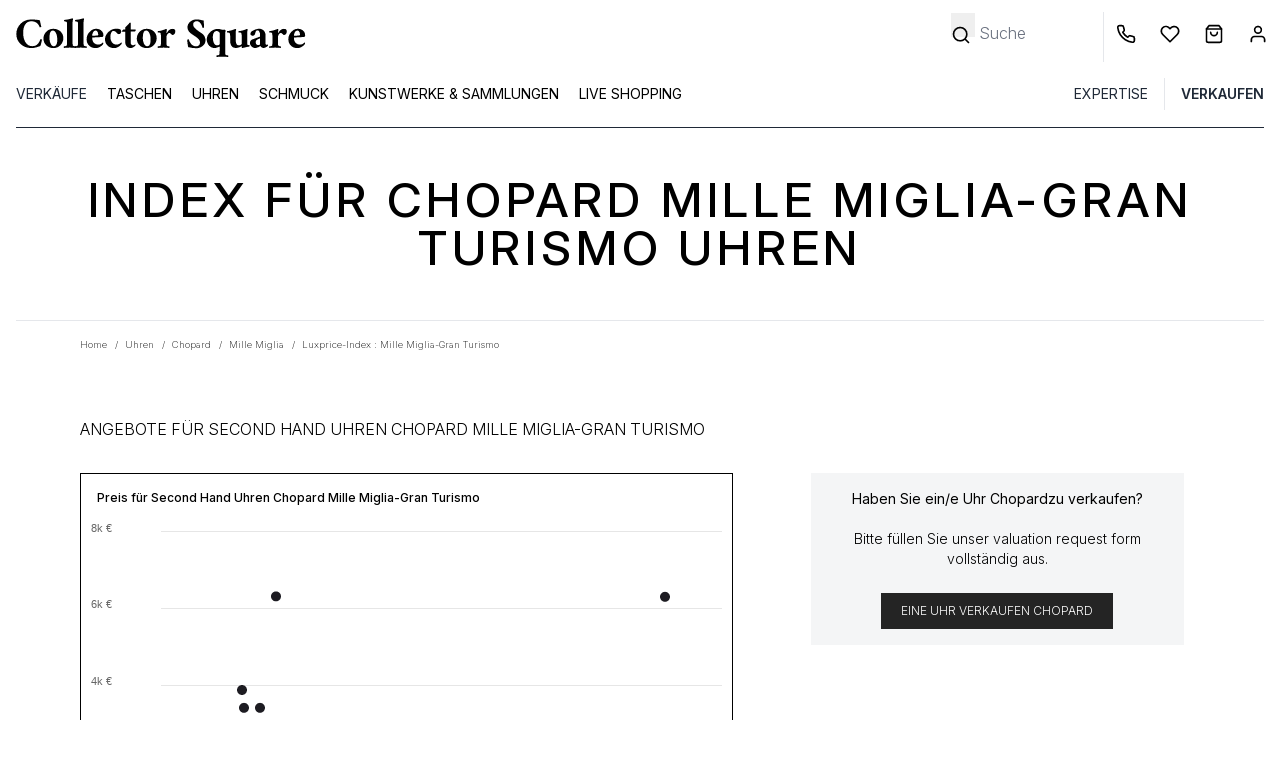

--- FILE ---
content_type: text/html; charset=UTF-8
request_url: https://www.collectorsquare.com/de/uhren/chopard/mille-miglia-gran-turismo/lpi
body_size: 49627
content:
<!DOCTYPE html>
<html class="no-js preload-css" lang="de"  xmlns:og="http://ogp.me/ns#">
    <head>
        <meta charset="UTF-8" />
        <title>Chopard Mille Miglia-Gran Turismo Second Hand Preise</title>

                    <meta property="og:title" content="Das zweite Leben von Luxusgütern" />
            <meta property="og:image" content="" />
            <meta property="og:description" content="" />
                <meta property="og:url" content="https://www.collectorsquare.com/de/uhren/chopard/mille-miglia-gran-turismo/lpi" />
        <meta property="og:type" content="article" />
        <meta property="og:site_name" content="Collector Square" />
        <meta property="og:locale" content="de" />

        <meta name="viewport" content="width=device-width, initial-scale=1.0" />
        <link rel="preconnect" href="https://medias.collectorsquare.com/" />

        <meta name="description" content='Second Hand Preise und Auktionsergebnisse von Chopard Mille Miglia-Gran Turismo Uhren'><meta name="keywords" content='Preis, Uhren, Chopard Mille Miglia-Gran Turismo, Second Hand, Auktionsergebnisse'>                                                                <link rel="preconnect" href="https://fonts.googleapis.com">
                    <link rel="preconnect" href="https://fonts.gstatic.com" crossorigin>
                    <link href="https://fonts.googleapis.com/css2?family=Inter:ital,opsz,wght@0,14..32,100..900;1,14..32,100..900&display=swap"
                          rel="preload" as="style" onload="this.onload=null;this.rel='stylesheet'"
                    >
                    <link rel="preload" href="/assets/3f780610/js/../css/tailwind.css" as="style" onload="this.onload=null;this.rel='stylesheet'">
                
            
                                            <style id="cs-h-icon">.cs-icon, .cs-icon-burger-menu-full {visibility: hidden;}</style>
            
    <style id="critical-css">.splide__list{backface-visibility:hidden;display:flex;height:100%;margin:0!important;padding:0!important}.splide{position:relative;visibility:hidden}.splide__slide{backface-visibility:hidden;box-sizing:border-box;flex-shrink:0;list-style-type:none!important;margin:0;position:relative}.splide__slide img{vertical-align:bottom}.splide__track{overflow:hidden;position:relative;z-index:0}*,:after,:before{--tw-border-spacing-x:0;--tw-border-spacing-y:0;--tw-translate-x:0;--tw-translate-y:0;--tw-rotate:0;--tw-skew-x:0;--tw-skew-y:0;--tw-scale-x:1;--tw-scale-y:1;--tw-pan-x: ;--tw-pan-y: ;--tw-pinch-zoom: ;--tw-scroll-snap-strictness:proximity;--tw-gradient-from-position: ;--tw-gradient-via-position: ;--tw-gradient-to-position: ;--tw-ordinal: ;--tw-slashed-zero: ;--tw-numeric-figure: ;--tw-numeric-spacing: ;--tw-numeric-fraction: ;--tw-ring-inset: ;--tw-ring-offset-width:0px;--tw-ring-offset-color:#fff;--tw-ring-color:rgba(59,130,246,.5);--tw-ring-offset-shadow:0 0 #0000;--tw-ring-shadow:0 0 #0000;--tw-shadow:0 0 #0000;--tw-shadow-colored:0 0 #0000;--tw-blur: ;--tw-brightness: ;--tw-contrast: ;--tw-grayscale: ;--tw-hue-rotate: ;--tw-invert: ;--tw-saturate: ;--tw-sepia: ;--tw-drop-shadow: ;--tw-backdrop-blur: ;--tw-backdrop-brightness: ;--tw-backdrop-contrast: ;--tw-backdrop-grayscale: ;--tw-backdrop-hue-rotate: ;--tw-backdrop-invert: ;--tw-backdrop-opacity: ;--tw-backdrop-saturate: ;--tw-backdrop-sepia: ;--tw-contain-size: ;--tw-contain-layout: ;--tw-contain-paint: ;--tw-contain-style: }::backdrop{--tw-border-spacing-x:0;--tw-border-spacing-y:0;--tw-translate-x:0;--tw-translate-y:0;--tw-rotate:0;--tw-skew-x:0;--tw-skew-y:0;--tw-scale-x:1;--tw-scale-y:1;--tw-pan-x: ;--tw-pan-y: ;--tw-pinch-zoom: ;--tw-scroll-snap-strictness:proximity;--tw-gradient-from-position: ;--tw-gradient-via-position: ;--tw-gradient-to-position: ;--tw-ordinal: ;--tw-slashed-zero: ;--tw-numeric-figure: ;--tw-numeric-spacing: ;--tw-numeric-fraction: ;--tw-ring-inset: ;--tw-ring-offset-width:0px;--tw-ring-offset-color:#fff;--tw-ring-color:rgba(59,130,246,.5);--tw-ring-offset-shadow:0 0 #0000;--tw-ring-shadow:0 0 #0000;--tw-shadow:0 0 #0000;--tw-shadow-colored:0 0 #0000;--tw-blur: ;--tw-brightness: ;--tw-contrast: ;--tw-grayscale: ;--tw-hue-rotate: ;--tw-invert: ;--tw-saturate: ;--tw-sepia: ;--tw-drop-shadow: ;--tw-backdrop-blur: ;--tw-backdrop-brightness: ;--tw-backdrop-contrast: ;--tw-backdrop-grayscale: ;--tw-backdrop-hue-rotate: ;--tw-backdrop-invert: ;--tw-backdrop-opacity: ;--tw-backdrop-saturate: ;--tw-backdrop-sepia: ;--tw-contain-size: ;--tw-contain-layout: ;--tw-contain-paint: ;--tw-contain-style: }*,:after,:before{border:0 solid #e5e7eb;box-sizing:border-box}:after,:before{--tw-content:""}:host,html{line-height:1.5;-webkit-text-size-adjust:100%;font-family:ui-sans-serif,system-ui,sans-serif,Apple Color Emoji,Segoe UI Emoji,Segoe UI Symbol,Noto Color Emoji;font-feature-settings:normal;font-variation-settings:normal;-moz-tab-size:4;-o-tab-size:4;tab-size:4}body{line-height:inherit;margin:0}hr{border-top-width:1px;color:inherit;height:0}h1,h2{font-size:inherit;font-weight:inherit}a{color:inherit;text-decoration:inherit}b,strong{font-weight:bolder}button,input{color:inherit;font-family:inherit;font-feature-settings:inherit;font-size:100%;font-variation-settings:inherit;font-weight:inherit;letter-spacing:inherit;line-height:inherit;margin:0;padding:0}button{text-transform:none}button{-webkit-appearance:button;background-color:transparent;background-image:none}:-moz-focusring{outline:auto}:-moz-ui-invalid{box-shadow:none}::-webkit-inner-spin-button,::-webkit-outer-spin-button{height:auto}[type=search]{-webkit-appearance:textfield;outline-offset:-2px}::-webkit-search-decoration{-webkit-appearance:none}::-webkit-file-upload-button{-webkit-appearance:button;font:inherit}h1,h2,hr,p{margin:0}ul{list-style:none;margin:0;padding:0}input::-moz-placeholder{color:#9ca3af}img,svg{display:block;vertical-align:middle}img{height:auto;max-width:100%}[type=search],[type=text]{-webkit-appearance:none;-moz-appearance:none;appearance:none;background-color:#fff;border-color:#6b7280;border-radius:0;border-width:1px;font-size:1rem;line-height:1.5rem;padding:.5rem .75rem;--tw-shadow:0 0 #0000}input::-moz-placeholder{color:#6b7280;opacity:1}::-webkit-datetime-edit-fields-wrapper{padding:0}::-webkit-date-and-time-value{min-height:1.5em;text-align:inherit}::-webkit-datetime-edit{display:inline-flex}::-webkit-datetime-edit,::-webkit-datetime-edit-day-field,::-webkit-datetime-edit-hour-field,::-webkit-datetime-edit-meridiem-field,::-webkit-datetime-edit-millisecond-field,::-webkit-datetime-edit-minute-field,::-webkit-datetime-edit-month-field,::-webkit-datetime-edit-second-field,::-webkit-datetime-edit-year-field{padding-bottom:0;padding-top:0}body{font-family:Inter,ui-sans-serif,system-ui,sans-serif,Apple Color Emoji,Segoe UI Emoji,Segoe UI Symbol,Noto Color Emoji;overflow-x:hidden;--tw-text-opacity:1;color:rgb(0 0 0/var(--tw-text-opacity,1))}.container{width:100%}@media (min-width:640px){.container{max-width:640px}}@media (min-width:768px){.container{max-width:768px}}@media (min-width:1024px){.container{max-width:1024px}}@media (min-width:1280px){.container{max-width:1280px}}.form-input{-webkit-appearance:none;-moz-appearance:none;appearance:none;background-color:#fff;border-color:#6b7280;border-radius:0;border-width:1px;font-size:1rem;line-height:1.5rem;padding:.5rem .75rem;--tw-shadow:0 0 #0000}.form-input::-moz-placeholder{color:#6b7280;opacity:1}.form-input::-webkit-datetime-edit-fields-wrapper{padding:0}.form-input::-webkit-date-and-time-value{min-height:1.5em;text-align:inherit}.form-input::-webkit-datetime-edit{display:inline-flex}.form-input::-webkit-datetime-edit,.form-input::-webkit-datetime-edit-day-field,.form-input::-webkit-datetime-edit-hour-field,.form-input::-webkit-datetime-edit-meridiem-field,.form-input::-webkit-datetime-edit-millisecond-field,.form-input::-webkit-datetime-edit-minute-field,.form-input::-webkit-datetime-edit-month-field,.form-input::-webkit-datetime-edit-second-field,.form-input::-webkit-datetime-edit-year-field{padding-bottom:0;padding-top:0}.btn{display:inline-flex;justify-content:center;--tw-border-opacity:1;border-color:rgb(36 36 36/var(--tw-border-opacity,1));--tw-bg-opacity:1;background-color:rgb(36 36 36/var(--tw-bg-opacity,1));font-size:.875rem;line-height:1.25rem;padding:.625rem 1.25rem;text-transform:uppercase;--tw-text-opacity:1;color:rgb(255 255 255/var(--tw-text-opacity,1))}.small-btn-light{border-style:solid;border-width:1px;display:inline-flex;justify-content:center;margin:.625rem;--tw-border-opacity:1;border-color:rgb(36 36 36/var(--tw-border-opacity,1));--tw-bg-opacity:1;background-color:rgb(255 255 255/var(--tw-bg-opacity,1));font-size:.6rem;line-height:1rem;padding:.25rem;text-transform:uppercase;--tw-text-opacity:1;color:rgb(0 0 0/var(--tw-text-opacity,1))}@media (min-width:768px){.small-btn-light{padding:.625rem 1.25rem}}@media (min-width:768px){.small-btn-light{font-size:.75rem;line-height:1rem;margin:.25rem;padding:.25rem}}.cs-icon{display:inline-block;position:relative;width:1rem;z-index:0;fill:#000;stroke:#000}.cs-icon .spinner{animation:spin 1s linear infinite;height:2rem;width:2rem;fill:#0a66c2;--tw-text-opacity:1;color:rgb(229 231 235/var(--tw-text-opacity,1))}.first-level-m{display:block;padding:.5rem .75rem;text-transform:uppercase;--tw-text-opacity:1;color:rgb(31 41 55/var(--tw-text-opacity,1))}@media (min-width:768px){.first-level-m{padding:0}}.arrow-right-icon-m{position:absolute;right:1.25rem;top:.5rem}.first-link-in-li-m{display:block;font-size:.875rem;line-height:1.25rem;padding-bottom:.125rem;padding-left:1.5rem;padding-right:1rem}.first-link-in-li-m span{top:.25rem}.second-link-in-li-m{display:block;font-size:.875rem;line-height:1.75rem;padding:0;top:.5rem}.banner-title-dynamic-page{font-size:1.5rem;font-weight:500;letter-spacing:.1em;line-height:2rem;margin-bottom:2rem;margin-top:2rem;text-align:center;text-transform:uppercase}@media (min-width:768px){.banner-title-dynamic-page{font-size:1.875rem;line-height:2.25rem;margin-bottom:3rem;margin-top:3rem}}@media (min-width:1280px){.banner-title-dynamic-page{font-size:3rem;line-height:1}}form input{text-align:left;width:100%;--tw-text-opacity:1;color:rgb(0 0 0/var(--tw-text-opacity,1))}form input ::-moz-placeholder{--tw-text-opacity:1;color:rgb(0 0 0/var(--tw-text-opacity,1))}form .form-input,form input[type=search],form input[type=text]{border-width:0 0 1px;--tw-border-opacity:1;border-color:rgb(0 0 0/var(--tw-border-opacity,1));padding-left:0}form label{font-size:.875rem;line-height:1.25rem;position:relative;top:.5rem}form button[type=submit]{margin-top:1rem}form input[type=search].search-no-border,form input[type=text].search-no-border{border-width:0}.invisible{visibility:hidden}.fixed{position:fixed}.absolute{position:absolute}.relative{position:relative}.-right-2{right:-.5rem}.-top-0\.5{top:-.125rem}.bottom-0{bottom:0}.bottom-0\.5{bottom:.125rem}.bottom-4{bottom:1rem}.left-0{left:0}.left-4{left:1rem}.right-2{right:.5rem}.right-4{right:1rem}.right-8{right:2rem}.right-full{right:100%}.top-1{top:.25rem}.top-2{top:.5rem}.z-40{z-index:40}.float-left{float:left}.m-4{margin:1rem}.mx-1{margin-left:.25rem;margin-right:.25rem}.mx-4{margin-left:1rem;margin-right:1rem}.mx-auto{margin-left:auto;margin-right:auto}.my-2{margin-bottom:.5rem;margin-top:.5rem}.my-4{margin-bottom:1rem;margin-top:1rem}.my-8{margin-bottom:2rem;margin-top:2rem}.-mr-1{margin-right:-.25rem}.mb-1{margin-bottom:.25rem}.mb-2{margin-bottom:.5rem}.mb-4{margin-bottom:1rem}.mb-8{margin-bottom:2rem}.ml-3{margin-left:.75rem}.ml-4{margin-left:1rem}.mr-0{margin-right:0}.mr-1{margin-right:.25rem}.mr-2{margin-right:.5rem}.mr-4{margin-right:1rem}.mt-0{margin-top:0}.mt-2{margin-top:.5rem}.mt-4{margin-top:1rem}.mt-6{margin-top:1.5rem}.line-clamp-2{display:-webkit-box;overflow:hidden;-webkit-box-orient:vertical}.line-clamp-2{-webkit-line-clamp:2}.block{display:block}.inline-block{display:inline-block}.flex{display:flex}.grid{display:grid}.hidden{display:none}.h-1{height:.25rem}.h-16{height:4rem}.h-4{height:1rem}.h-8{height:2rem}.h-\[150px\]{height:150px}.h-full{height:100%}.h-px{height:1px}.max-h-20{max-height:5rem}.w-1\/2{width:50%}.w-1\/4{width:25%}.w-10\/12{width:83.333333%}.w-11\/12{width:91.666667%}.w-12{width:3rem}.w-2\.5{width:.625rem}.w-28{width:7rem}.w-4{width:1rem}.w-5{width:1.25rem}.w-6{width:1.5rem}.w-8{width:2rem}.w-fit{width:-moz-fit-content;width:fit-content}.w-full{width:100%}.w-px{width:1px}.max-w-52{max-width:13rem}.max-w-80{max-width:20rem}.max-w-screen-lg{max-width:1024px}.flex-1{flex:1 1 0%}.basis-1\/3{flex-basis:33.333333%}.-rotate-90{transform:translate(var(--tw-translate-x),var(--tw-translate-y)) rotate(var(--tw-rotate)) skewX(var(--tw-skew-x)) skewY(var(--tw-skew-y)) scaleX(var(--tw-scale-x)) scaleY(var(--tw-scale-y))}.-rotate-90{--tw-rotate:-90deg}@keyframes spin{to{transform:rotate(1turn)}}.list-disc{list-style-type:disc}.grid-cols-4{grid-template-columns:repeat(4,minmax(0,1fr))}.flex-row{flex-direction:row}.flex-col{flex-direction:column}.flex-wrap{flex-wrap:wrap}.flex-nowrap{flex-wrap:nowrap}.items-center{align-items:center}.justify-center{justify-content:center}.justify-between{justify-content:space-between}.justify-items-center{justify-items:center}.gap-1{gap:.25rem}.gap-12{gap:3rem}.space-x-3>:not([hidden])~:not([hidden]){--tw-space-x-reverse:0;margin-left:calc(.75rem*(1 - var(--tw-space-x-reverse)));margin-right:calc(.75rem*var(--tw-space-x-reverse))}.self-center{align-self:center}.overflow-auto{overflow:auto}.overflow-hidden{overflow:hidden}.whitespace-nowrap{white-space:nowrap}.text-wrap{text-wrap:wrap}.rounded{border-radius:.25rem}.rounded-full{border-radius:9999px}.border{border-width:1px}.border-0{border-width:0}.border-b{border-bottom-width:1px}.border-l{border-left-width:1px}.border-black{--tw-border-opacity:1;border-color:rgb(0 0 0/var(--tw-border-opacity,1))}.border-gray-800{--tw-border-opacity:1;border-color:rgb(31 41 55/var(--tw-border-opacity,1))}.border-lighter_gray{--tw-border-opacity:1;border-color:rgb(244 245 246/var(--tw-border-opacity,1))}.border-b-black{--tw-border-opacity:1;border-bottom-color:rgb(0 0 0/var(--tw-border-opacity,1))}.bg-black{--tw-bg-opacity:1;background-color:rgb(0 0 0/var(--tw-bg-opacity,1))}.bg-dark_gray{--tw-bg-opacity:1;background-color:rgb(36 36 36/var(--tw-bg-opacity,1))}.bg-gray-50{--tw-bg-opacity:1;background-color:rgb(249 250 251/var(--tw-bg-opacity,1))}.bg-lighter_gray{--tw-bg-opacity:1;background-color:rgb(244 245 246/var(--tw-bg-opacity,1))}.bg-transparent{background-color:transparent}.bg-white{--tw-bg-opacity:1;background-color:rgb(255 255 255/var(--tw-bg-opacity,1))}.fill-black{fill:#000}.fill-white{fill:#fff}.stroke-black{stroke:#000}.stroke-white{stroke:#fff}.stroke-1{stroke-width:1}.p-2{padding:.5rem}.p-3{padding:.75rem}.p-4{padding:1rem}.px-3{padding-left:.75rem;padding-right:.75rem}.px-6{padding-left:1.5rem;padding-right:1.5rem}.py-1{padding-bottom:.25rem;padding-top:.25rem}.py-12{padding-bottom:3rem;padding-top:3rem}.py-4{padding-bottom:1rem;padding-top:1rem}.py-8{padding-bottom:2rem;padding-top:2rem}.pb-2{padding-bottom:.5rem}.pb-4{padding-bottom:1rem}.pl-2{padding-left:.5rem}.pl-3{padding-left:.75rem}.pl-4{padding-left:1rem}.pl-5{padding-left:1.25rem}.pl-6{padding-left:1.5rem}.pr-1{padding-right:.25rem}.pr-3{padding-right:.75rem}.pr-4{padding-right:1rem}.pr-5{padding-right:1.25rem}.pt-2{padding-top:.5rem}.pt-4{padding-top:1rem}.text-left{text-align:left}.text-center{text-align:center}.align-middle{vertical-align:middle}.text-2xs{font-size:.6rem;line-height:1rem}.text-base{font-size:1rem;line-height:1.5rem}.text-sm{font-size:.875rem;line-height:1.25rem}.text-xs{font-size:.75rem;line-height:1rem}.font-light{font-weight:300}.font-medium{font-weight:500}.font-semibold{font-weight:600}.font-thin{font-weight:100}.uppercase{text-transform:uppercase}.capitalize{text-transform:capitalize}.italic{font-style:italic}.leading-6{line-height:1.5rem}.leading-9{line-height:2.25rem}.text-gray-400{--tw-text-opacity:1;color:rgb(156 163 175/var(--tw-text-opacity,1))}.text-regular_gray{--tw-text-opacity:1;color:rgb(107 114 129/var(--tw-text-opacity,1))}.text-white{--tw-text-opacity:1;color:rgb(255 255 255/var(--tw-text-opacity,1))}.underline{text-decoration-line:underline}.opacity-0{opacity:0}.shadow-md{--tw-shadow:0 4px 6px -1px rgba(0,0,0,.1),0 2px 4px -2px rgba(0,0,0,.1);--tw-shadow-colored:0 4px 6px -1px var(--tw-shadow-color),0 2px 4px -2px var(--tw-shadow-color);box-shadow:var(--tw-ring-offset-shadow,0 0 #0000),var(--tw-ring-shadow,0 0 #0000),var(--tw-shadow)}.splide:not(.is-overflow) .splide__list{justify-content:center}@media (min-width:640px){.sm\:right-0{right:0}.sm\:mr-1{margin-right:.25rem}.sm\:overflow-visible{overflow:visible}}@media (min-width:768px){.md\:order-3{order:3}.md\:mx-12{margin-left:3rem;margin-right:3rem}.md\:mx-4{margin-left:1rem;margin-right:1rem}.md\:my-0{margin-bottom:0;margin-top:0}.md\:mb-12{margin-bottom:3rem}.md\:mb-8{margin-bottom:2rem}.md\:block{display:block}.md\:flex{display:flex}.md\:hidden{display:none}.md\:w-1\/4{width:25%}.md\:w-10{width:2.5rem}.md\:w-2\/3{width:66.666667%}.md\:w-auto{width:auto}.md\:flex-col{flex-direction:column}.md\:justify-between{justify-content:space-between}.md\:border{border-width:1px}.md\:border-0{border-width:0}.md\:border-slate-500{--tw-border-opacity:1;border-color:rgb(100 116 139/var(--tw-border-opacity,1))}.md\:bg-lighter_gray{--tw-bg-opacity:1;background-color:rgb(244 245 246/var(--tw-bg-opacity,1))}.md\:bg-white{--tw-bg-opacity:1;background-color:rgb(255 255 255/var(--tw-bg-opacity,1))}.md\:pt-0{padding-top:0}.md\:text-left{text-align:left}}@media (min-width:1024px){.lg\:mx-0{margin-left:0;margin-right:0}.lg\:mx-4{margin-left:1rem;margin-right:1rem}.lg\:mr-2{margin-right:.5rem}.lg\:block{display:block}.lg\:flex{display:flex}.lg\:hidden{display:none}.lg\:h-32{height:8rem}.lg\:h-auto{height:auto}.lg\:basis-1\/4{flex-basis:25%}.lg\:flex-wrap{flex-wrap:wrap}.lg\:justify-center{justify-content:center}.lg\:space-x-4>:not([hidden])~:not([hidden]){--tw-space-x-reverse:0;margin-left:calc(1rem*(1 - var(--tw-space-x-reverse)));margin-right:calc(1rem*var(--tw-space-x-reverse))}.lg\:border-0{border-width:0}.lg\:border-l{border-left-width:1px}.lg\:pt-3{padding-top:.75rem}}@media (min-width:1280px){.xl\:mx-20{margin-left:5rem;margin-right:5rem}.xl\:mb-8{margin-bottom:2rem}.xl\:w-4\/12{width:33.333333%}.xl\:w-7\/12{width:58.333333%}.xl\:max-w-screen-xl{max-width:1280px}}
footer svg {display: none}
@media (min-width: 1536px) { .\32 xl\:mx-32 {margin-left: 8rem; margin-right: 8rem;} .\32 xl\:w-8\/12 {width: 66.666667%;} .\32 xl\:w-3\/12 {width: 25%;} }
@media (min-width: 768px) { .md\:w-3\/4 {width: 75%;} .md\:my-12 {margin-bottom: 3rem; margin-top: 3rem;} .md\:w-2\/5 {width: 40%;} .md\:p-4 {padding: 1rem;} .md\:mt-0 {margin-top: 0;} }
@media (max-width: 768px) { .w-2\/3 {width: 66.666667%;} .pt-8 {padding-top: 2rem;} }
.my-12 {margin-bottom: 3rem; margin-top: 3rem;}
@media (min-width: 1000px) { .critical-css-graph-height {height: 416px;} }
@media (max-width: 1000px) { .critical-css-graph-height {height: 316px;} }
@media (max-width: 400px) { .critical-css-graph-height {height: 332px;} }
</style>
        
        <link rel="icon" type="image/x-icon" href="/assets/3f780610/favicon.ico" />
        <link rel="apple-touch-icon-precomposed" href="https://www.collectorsquare.com/cs-touch-icon.png" />

            <!-- Google Tag Manager -->
    <script>!function(){"use strict";function l(e){for(var t=e,r=0,n=document.cookie.split(";");r<n.length;r++){var o=n[r].split("=");if(o[0].trim()===t)return o[1]}}function s(e){return localStorage.getItem(e)}function u(e){return window[e]}function A(e,t){e=document.querySelector(e);return t?null==e?void 0:e.getAttribute(t):null==e?void 0:e.textContent}var e=window,t=document,r="script",n="dataLayer",o="https://sst.collectorsquare.com",a="https://load.sst.collectorsquare.com",i="2ssgiqpysnw",c="ares=HgpOPiQ8RDdBOSEtSENPEUpcXUhWFQdaFAEfFRUSHQgFHQIMEQMMSRQBHg%3D%3D",g="stapeUserId",v="",E="",d=!1;try{var d=!!g&&(m=navigator.userAgent,!!(m=new RegExp("Version/([0-9._]+)(.*Mobile)?.*Safari.*").exec(m)))&&16.4<=parseFloat(m[1]),f="stapeUserId"===g,I=d&&!f?function(e,t,r){void 0===t&&(t="");var n={cookie:l,localStorage:s,jsVariable:u,cssSelector:A},t=Array.isArray(t)?t:[t];if(e&&n[e])for(var o=n[e],a=0,i=t;a<i.length;a++){var c=i[a],c=r?o(c,r):o(c);if(c)return c}else console.warn("invalid uid source",e)}(g,v,E):void 0;d=d&&(!!I||f)}catch(e){console.error(e)}var m=e,g=(m[n]=m[n]||[],m[n].push({"gtm.start":(new Date).getTime(),event:"gtm.js"}),t.getElementsByTagName(r)[0]),v=I?"&bi="+encodeURIComponent(I):"",E=t.createElement(r),f=(d&&(i=8<i.length?i.replace(/([a-z]{8}$)/,"kp$1"):"kp"+i),!d&&a?a:o);E.async=!0,E.src=f+"/"+i+".js?"+c+v,null!=(e=g.parentNode)&&e.insertBefore(E,g)}();</script>
    <!-- End Google Tag Manager -->
                    <link rel="alternate" href="https://www.collectorsquare.com/montres/chopard/mille-miglia-gran-turismo/lpi" hreflang="fr" />
            <link rel="alternate" href="https://www.collectorsquare.com/en/watches/chopard/mille-miglia-gran-turismo/lpi" hreflang="en" />
            <link rel="alternate" href="https://www.collectorsquare.com/es/relojes/chopard/mille-miglia-gran-turismo/lpi" hreflang="es" />
            <link rel="alternate" href="https://www.collectorsquare.com/it/orologi/chopard/mille-miglia-gran-turismo/lpi" hreflang="it" />
            <link rel="alternate" href="https://www.collectorsquare.com/de/uhren/chopard/mille-miglia-gran-turismo/lpi" hreflang="de" />
                    <link href="https://www.collectorsquare.com/de/uhren/chopard/mille-miglia/mille-miglia-gran-turismo/" rel="canonical" />
    <!-- START Rakuten Marketing Tracking -->
    <script type="text/javascript" defer>
        (function (url) {
            /* Tracking Bootstrap
             Set Up DataLayer objects/properties here */
            if (!window.DataLayer) {
                window.DataLayer = {};
            }
            if (!DataLayer.events) {
                DataLayer.events = {};
            }
            DataLayer.events.SiteSection = "1";
            var loc, ct = document.createElement("script");
            ct.type = "text/javascript";
            ct.async = true;
            ct.src = url;
            loc = document.getElementsByTagName('script')[0];
            loc.parentNode.insertBefore(ct, loc);
        }(document.location.protocol + "//intljs.rmtag.com/115174.ct.js"));
    </script>
    <!-- END Rakuten Marketing Tracking -->

                <script type="text/javascript" src="https://appleid.cdn-apple.com/appleauth/static/jsapi/appleid/1/en_US/appleid.auth.js" defer></script>

            <script type="text/javascript" src="https://cdn.sales.partner.stylight.net/v1/st.min.js" defer></script>
            <!-- TikTok tag placeholder -->
    </head>

    <body class=" anonymous-user lpi-model-page"
          itemscope itemtype="http://schema.org/WebPage"
          data-widget-module-id="cs/front/widget/detect-device-type"
          data-widget-module-class="DetectDeviceTypeWidget"
    >
        
<div class="top-menu-backdrop fixed bg-black w-full h-full opacity-0 invisible z-40">
    </div>


        <header class="fixed w-full z-40 h-16 lg:h-32 bg-white">
            <div class="flex flex-row border border-b-black justify-between h-16 lg:border-0 lg:h-auto lg:pt-3">
            <div class="flex flex-row items-center">
                <div class="pl-2 cs-icon cs-icon-burger-menu-full cursor-pointer lg:hidden w-12 md:w-10 bottom-0.5">
                    <svg xmlns="http://www.w3.org/2000/svg" fill="none" viewBox="0 0 24 24"><path stroke-linecap="round" stroke-linejoin="round" stroke-width="2" d="M3 18h18M3 12h18M3 6h18"/></svg>                </div>
                                <a href="/de/" title="Collector Square" class="max-w-80 block pl-3">
                    <svg class="w-full"
    xmlns="http://www.w3.org/2000/svg" xmlns:xlink="http://www.w3.org/1999/xlink" viewBox="0 0 1280 205" alt="Collector Square">
    <path class="st0" d="M121.5,111.4c1.8,0,3.9,0.7,6.3,2.2c0,1.3-0.6,4.9-1.9,10.7c-2.6,10.9-4.4,16.6-5.5,17c-5.8,2-11.8,3.9-18,5.7
    c-6.1,1.8-13.4,2.7-22,2.7s-16.5-1.5-23.9-4.6c-7.5-3-14-7.2-19.7-12.5C24.6,121.2,18.5,107,18.5,89.9c0-17.2,6.1-31.9,18.4-44.1
    C48.9,33.8,63.6,27.7,81,27.7c14.6,0,27.2,1.1,37.8,3.3l6.1,27.4c0,0.6-0.5,1.1-1.5,1.8c-1,0.6-2.1,1-3.3,1s-2-0.2-2.3-0.8
    c-2-6.2-4.6-10.9-8-14.3C103,38.9,94,35.3,82.7,35.3c-12.1,0-21.1,5-27.1,15.1c-5.3,8.8-8,20.2-8,34.2c0,15.7,3,28.7,9,39
    c7.1,12.1,17.1,18.1,29.9,18.1c12.2,0,21.3-4.8,27.1-14.3c3-4.4,4.9-8.1,6.1-11.1C120.7,113.4,121.4,111.7,121.5,111.4z"/>
    <path class="st0" d="M176.4,67.5c6.2,0,11.9,1,17.2,3c5.2,2,9.7,4.9,13.6,8.5c7.8,7.7,11.8,17.2,11.8,28.8
    c0,11.3-4.2,21.2-12.4,29.6c-7.8,8.2-17.8,12.4-29.9,12.4c-12.6,0-22.8-3.9-30.7-11.8c-7.8-7.8-11.8-17.5-11.8-28.8
    c0-11.2,4-20.9,12.1-29.3C154.3,71.7,164.3,67.5,176.4,67.5z M174.2,74.9c-8.2,0-12.8,6.8-13.7,20.3c-0.4,3.7-0.6,7.3-0.6,10.9
    c0,3.7,0.3,7.7,1,11.9c0.6,4.3,1.8,8.1,3.4,11.7c3.4,8.2,8.1,12.4,14,12.4c8.6,0,13.4-6.7,14.5-20c0.2-3.4,0.2-7,0.2-10.7
    s-0.4-7.7-1.1-12.1s-1.9-8.3-3.6-11.8C185,79.1,180.2,74.9,174.2,74.9z"/>
    <path class="st0" d="M271.2,149.2c-9.2-0.9-17.4-1.4-24.8-1.4s-15.6,0.5-24.8,1.4c-0.4-0.6-0.6-1.7-0.6-3.3s0.2-2.8,0.6-3.6
    c3.8,0,6.7-0.4,8.5-1.2c1.8-0.8,2.8-1.5,3-2.1c0.9-1.8,1.4-4.2,1.5-6.9c0.1-2.7,0.2-6.1,0.2-10.1V47.5c0-4-0.2-6.6-0.8-7.8
    c-0.6-1.2-1.4-2-2.3-2.3c-1-0.4-2.1-0.6-3.1-0.8c-2.6-0.7-4.5-1.1-5.7-1.1c-0.4,0-0.6-0.9-0.7-2.6c-0.1-1.8,0.2-2.8,0.7-3.2
    c12.2-1.3,22.9-3.4,32.1-6.3c1.7-0.6,2.6-0.8,2.7-0.8c1.3,0.4,2.2,1.4,2.7,3.3c-0.4,2.2-0.7,4.3-1.1,6.3c-0.6,2.7-0.8,6.8-0.8,12.1
    V122c0,9.1,0.2,14.4,0.8,15.7c0.6,1.4,1.4,2.3,2.3,2.7c1,0.5,2.1,0.9,3.1,1.2c2,0.4,4.2,0.6,6.5,0.6c0.4,0.7,0.6,1.9,0.6,3.6
    C271.7,147.4,271.6,148.7,271.2,149.2z"/>
    <path class="st0" d="M318.1,149.2c-9.2-0.9-17.4-1.4-24.8-1.4c-7.4,0-15.6,0.5-24.8,1.4c-0.4-0.6-0.6-1.7-0.6-3.3s0.2-2.8,0.6-3.6
    c3.8,0,6.7-0.4,8.5-1.2c1.8-0.8,2.8-1.5,3-2.1c0.9-1.8,1.4-4.2,1.5-6.9c0.1-2.7,0.2-6.1,0.2-10.1V47.5c0-4-0.2-6.6-0.8-7.8
    c-0.6-1.2-1.4-2-2.3-2.3c-1-0.4-2.1-0.6-3.1-0.8c-2.6-0.7-4.5-1.1-5.7-1.1c-0.4,0-0.6-0.9-0.7-2.6c-0.1-1.8,0.2-2.8,0.7-3.2
    c12.2-1.3,22.9-3.4,32.1-6.3c1.7-0.6,2.6-0.8,2.7-0.8c1.3,0.4,2.2,1.4,2.7,3.3c-0.4,2.2-0.7,4.3-1.1,6.3c-0.6,2.7-0.8,6.8-0.8,12.1
    V122c0,9.1,0.2,14.4,0.8,15.7c0.6,1.4,1.4,2.3,2.3,2.7c1,0.5,2.1,0.9,3.1,1.2c2,0.4,4.2,0.6,6.5,0.6c0.4,0.7,0.6,1.9,0.6,3.6
    C318.6,147.4,318.5,148.7,318.1,149.2z"/>
    <path class="st0" d="M385.3,102.3c-10.9,0.9-25.4,1.7-43.3,2.2c0,11.2,3.1,19.4,9.3,24.7c4.8,3.8,9.9,5.7,15.5,5.7c5.6,0,9.9-1,13-3
    s5.7-4,7.7-6.1c1.4,0.4,2.2,1.4,2.2,3s-0.3,3-1,4s-1.8,2.5-3.7,4.4c-1.8,1.9-4.2,3.8-6.9,5.6c-6.9,4.8-13.7,7.1-20,7.1
    c-6.4,0-11.9-0.9-16.4-2.6c-4.6-1.8-8.6-4.2-12.1-7.5c-7.5-7.1-11.3-16.4-11.3-27.7c0-11.7,4-22,12.1-30.7c8.6-9.3,17.9-14,27.9-14
    c10.8,0,19,3.2,24.7,9.6c4.8,5.1,7.1,11.1,7.1,17.8c0,2-0.5,3.8-1.4,5.2C387.9,101.6,386.7,102.3,385.3,102.3z M341.9,97.4
    c0.4,0,1.6-0.1,3.7-0.2c2.1-0.1,4.4-0.2,7-0.4c5.8-0.2,10.1-0.5,12.6-0.8c1.7-0.2,2.5-1.2,2.5-3.1s-0.2-4-0.6-6.1
    c-0.4-2.2-1-4.2-1.9-5.7c-2-4-4.6-6.1-7.8-6.1s-5.7,0.9-7.5,2.6c-1.8,1.8-3.4,3.8-4.6,6.1C343.1,88.4,341.9,93,341.9,97.4z"/>
    <path class="st0" d="M465.9,125.9c1.4,0.4,2.2,1.1,2.2,2.2v2.7c0,1.1-1.2,3-3.7,5.5c-2.5,2.6-5.2,4.8-8.1,6.5
    c-6.8,4.8-13.3,7.1-19.6,7.1c-6.3,0-11.7-0.9-16.3-2.6c-4.6-1.8-8.6-4.2-12.1-7.5c-7.7-7.3-11.5-16.5-11.5-27.7
    c0-11.3,4.8-21.6,14.3-30.7c9.7-9.5,20.7-14.3,32.9-14.3c8.6,0,14.7,1.1,18.4,3.3c2.4,2.4,3.6,5.1,3.6,8.1c0,3-0.9,5.7-2.7,8.2
    c-1.8,2.5-4.2,3.7-7.1,3.7c-3,0-5.2-1-6.9-2.9s-3.2-3.7-4.6-5.3c-3.3-3.7-7.4-5.5-12.4-5.5c-3.7,0-6.8,2.7-9.3,8.2
    c-2.2,4.8-3.3,10.3-3.3,16.7s0.8,11.7,2.5,15.9c1.7,4.2,3.8,7.6,6.3,10.1c4.8,4.8,10.1,7.1,16.2,7.1s10.6-1,13.7-3
    C461.3,129.9,463.8,127.9,465.9,125.9z"/>
    <path class="st0" d="M469.2,77.1c1.4-2,3.4-4,5.7-6.1h8v-9.6c3.4-3.1,6.8-6.4,10-9.9c3.2-3.4,6.1-6.5,8.9-9.3c1.1-0.7,2.1-1,3-1
    c0.9,0.1,1.4,0.4,1.7,1V71H527c0.7,0,1.1,0.9,1.1,2.6c0,1.8-1.4,3.7-4.2,5.9h-17.6v44.7c0,9.1,3.3,13.7,9.9,13.7c2,0,4-0.6,6.1-1.8
    c2-1.2,3.2-2,3.6-2.3c0.7,0.7,1.1,1.4,1.1,1.9c0,1.7-0.3,2.9-1,3.6c-0.6,0.7-1.5,1.7-2.7,2.7c-1.2,1.1-2.6,2.2-4.2,3.3
    c-4.8,3-8.7,4.4-11.9,4.4s-6.2-0.4-9-1.2c-2.9-0.8-5.3-2.3-7.5-4.6c-5.1-4.6-7.7-11.5-7.7-20.8V79.7h-12.9
    C469.4,79.3,469.2,78.4,469.2,77.1z"/>
    <path class="st0" d="M574.7,67.5c6.2,0,11.9,1,17.2,3c5.2,2,9.7,4.9,13.6,8.5c7.8,7.7,11.8,17.2,11.8,28.8
    c0,11.3-4.2,21.2-12.4,29.6c-7.8,8.2-17.8,12.4-29.9,12.4c-12.6,0-22.8-3.9-30.7-11.8c-7.8-7.8-11.8-17.5-11.8-28.8
    c0-11.2,4-20.9,12.1-29.3C552.6,71.7,562.7,67.5,574.7,67.5z M572.5,74.9c-8.2,0-12.8,6.8-13.7,20.3c-0.4,3.7-0.6,7.3-0.6,10.9
    c0,3.7,0.3,7.7,1,11.9c0.6,4.3,1.8,8.1,3.4,11.7c3.4,8.2,8.1,12.4,14,12.4c8.6,0,13.4-6.7,14.5-20c0.2-3.4,0.2-7,0.2-10.7
    s-0.4-7.7-1.1-12.1s-1.9-8.3-3.6-11.8C583.3,79.1,578.5,74.9,572.5,74.9z"/>
    <path class="st0" d="M647.4,147.8c-7.5,0-15.8,0.5-25,1.4c-0.4-0.6-0.6-1.7-0.6-3.3s0.2-2.8,0.6-3.6c3.8,0,6.7-0.4,8.5-1.2
    c1.8-0.8,3-1.5,3.3-2.1c0.9-2.2,1.4-7.8,1.4-17V98.5c0-1.4-0.2-3.7-0.6-6.5c-0.4-3-0.7-4.7-1.1-5.5c-1.3-2.4-5.1-3.6-11.5-3.6
    c-0.4-0.2-0.5-1.1-0.4-2.9c0.1-1.8,0.3-2.6,0.7-2.6c6.9-0.6,13.7-1.8,20.3-4c6.5-2.1,11.6-4,15.1-5.6c0.6,0.2,1.2,0.6,1.9,1.4
    c0.7,0.7,1,1.3,1,1.7c-0.1,0.4-0.2,1.2-0.4,2.5c-0.2,1.3-0.4,2.7-0.6,4.2s-0.4,3-0.6,4.6c-0.2,1.4-0.2,2.4-0.2,2.9
    c0,0.5,0.2,0.7,0.6,0.8c0.4,0.1,0.6,0.1,0.6-0.2c3.3-5.5,6.1-9.3,8.2-11.5c4.7-4.4,9.6-6.5,14.5-6.5c5.5,0,9.3,1,11.3,3
    c1.4,2.2,2.2,4.6,2.2,7.3c0,2.6-0.2,4.9-0.8,6.5c-0.6,1.8-1.4,3.4-2.5,4.8c-2.2,3.1-4.8,4.6-7.7,4.6c-1.7,0-3-0.6-4.2-1.7
    s-2.3-2.1-3.3-3c-1-0.9-2-1.8-3-2.6c-1-0.8-2.3-1.2-4-1.2s-3.2,0.6-4.6,1.8c-1.4,1.2-2.7,2.6-3.8,4.2c-2.2,3.3-3.3,6.2-3.3,8.8v22
    c0,9.1,0.2,14.4,0.8,15.7s1.3,2.3,2.2,2.7c0.9,0.5,1.9,0.9,3,1.2c1.8,0.4,3.8,0.6,5.7,0.6c0.4,0.7,0.6,1.9,0.6,3.6s-0.2,2.7-0.6,3.3
    C661.8,148.3,653.9,147.8,647.4,147.8z"/>
    <path class="st0" d="M785,142.6c4.4,0,8.3-1.4,11.8-4c3.4-2.6,5.2-7.2,5.2-13.6c0-5.5-3.4-11.3-10.1-17.2c-2.7-2.6-5.7-4.9-8.8-6.9
    c-3.1-2-6.1-4-8.8-5.9s-5.7-4-8.9-6.1s-6.1-4.6-8.6-7.4c-5.3-6.1-8-13.3-8-21.6c0-8.9,4.2-16.7,12.4-23.3c7.7-6.2,16.4-9.3,26.3-9.3
    c5.3,0,10.3,0.6,14.9,1.7c4.6,1.1,9.7,2.2,15.2,3.3c0.6,4.8,1,9.6,1.2,14.5s0.6,10.1,1,15.6c-0.7,0.7-1.4,1.1-1.9,1.1
    c-3.5,0-5.3-0.5-5.5-1.4c-0.9-6.1-3.4-11.8-7.4-17.2c-4.8-6.5-10.3-9.9-16.7-9.9c-3.7,0-7.1,1.1-10.4,3.3c-3.3,2.2-4.9,6.3-4.9,12.4
    c0,7.8,8.7,17.6,26,29.1c3,2,6,4.1,9.2,6.1s6.1,4.6,8.6,7.3c5.8,6.5,8.8,14.5,8.8,23.9c0,9.7-4.2,17.7-12.4,24.1
    c-7.8,6.2-16.8,9.3-26.9,9.3c-10.6,0-22.1-1.7-34.6-4.9c-1.8-9.7-3-16.9-3.4-21.6c-0.5-4.8-0.8-7.7-1-9c0.4-0.6,1.2-1.1,2.6-1.7
    c1.4-0.6,2.5-0.8,3.4-0.8c0.9,0,1.4,0.5,1.7,1.4c0.9,5.8,4,12,9.3,18.4C770.6,139,777.5,142.6,785,142.6z"/>
    <path class="st0" d="M922.6,187.9c-9.2-0.9-17.4-1.4-24.8-1.4c-7.4,0-15.6,0.5-24.8,1.4c-0.4-0.6-0.6-1.7-0.6-3.3
    c0-1.6,0.2-2.9,0.6-3.6c3.4,0,6.2-0.4,8.2-1.1c2-0.7,3.1-1.4,3.3-1.9c0.9-2.6,1.4-8.2,1.4-17v-15.6c0-0.6-0.1-1.2-0.2-1.9
    s-0.4-0.9-1-0.4c-0.6,0.5-1.5,1-3,1.8c-1.4,0.7-3.2,1.4-5.2,2.2c-9.2,3.4-17.6,3.4-25.2-0.2c-8.2-3.8-14-10.2-17.6-19.2
    c-1.8-4.4-2.7-9.6-2.7-15.6c0-6.1,1.4-11.8,4.4-17.4s6.7-10.4,11.3-14.4c9.3-8.2,20.3-12.4,32.9-12.4c3.4,0,7.2,0.7,11.3,2.1
    c4,1.4,7.4,2.1,10.1,2.1c2.7,0,4.9-0.5,6.3-1.4c3,2,4.4,3.6,4.4,4.6c-1.4,4.4-2.2,11.3-2.2,20.6V161c0,3.8,0.1,7.1,0.2,9.9
    c0.1,2.7,0.4,4.8,1,6.1c0.6,1.3,1.4,2.1,2.3,2.5c1,0.4,2.1,0.6,3.1,0.8c2,0.6,4.2,0.8,6.5,0.8c0.4,0.7,0.6,1.9,0.6,3.6
    S922.9,187.3,922.6,187.9z M883.6,81.5c-1.5-1.4-3.1-2.6-4.8-3.3c-1.7-0.7-3.9-1.1-6.7-1.1c-2.9,0-5.3,0.8-7.3,2.5
    c-2,1.7-3.6,3.8-4.6,6.3c-2.2,4.8-3.3,10-3.3,15.6c0,5.7,0.3,10.5,1,14.5c0.6,4,1.6,7.7,2.9,10.9c3.3,7.5,8.1,11.3,14.5,11.3
    c3.3,0,5.9-0.6,7.8-1.9c1.9-1.3,2.9-2.1,2.9-2.5V86.2C885.9,84.5,885.1,83,883.6,81.5z"/>
    <path class="st0" d="M967.3,77.4c11.9-0.9,23.5-4.2,35.1-9.6c0.7,0.2,1.4,0.6,2.2,1.4c0.7,0.7,1.1,1.3,1.1,1.7
    c-0.4,0.9-0.8,3.4-1.4,7.3c-0.6,3.9-0.8,7.2-0.8,9.7V129c0,1.4,0.1,2.7,0.2,3.8c0.1,1.1,0.6,2.1,1.5,3c1.1,1.1,3.8,1.7,8.2,1.7
    c0.4,0.7,0.6,1.7,0.6,2.9c0,1.2-0.4,2.2-1.1,3.1c-3.7,0.2-9.6,1.3-17.8,3.3c-8.2,2-12.6,3-13.2,3c-1.1,0-1.7-1.4-1.7-4.4v-3
    c0-0.7-0.2-1-0.6-0.8c-8.2,5.1-16.7,7.7-25.5,7.7c-11.9,0-19.3-6.7-22.2-20c-0.7-4-1.1-8.1-1.1-12.4V98.5c0-1.4-0.2-3.7-0.6-6.5
    c-0.4-3-0.7-4.7-1.1-5.5c-1-1.8-4-3-9.3-3.3c-1.1-0.2-1.8-0.3-2.1-0.4c-0.2-0.1-0.4-1-0.4-2.7c0-1.8,0.2-2.6,0.6-2.6
    c6.9-0.6,13.7-1.8,20.3-4c6.5-2.1,11.6-4,15.1-5.6c0.7,0.2,1.4,0.6,2.1,1.4c0.6,0.7,1,1.3,1,1.7c-0.4,0.7-0.7,2.3-1.1,4.6
    c-0.4,2.4-0.6,4.4-0.7,6.1c-0.1,1.7-0.2,3.8-0.2,6.3v20.8c0,9.7,0.9,17.1,2.7,22c1.8,5,5.6,7.5,11.3,7.5c2.6,0,5.2-0.7,7.8-2.2
    c2.6-1.4,4-3,4-4.4V98.5c0-1.4-0.2-3.7-0.6-6.5c-0.4-3-0.7-4.7-1.1-5.5c-1.1-2.4-4.9-3.6-11.5-3.6c-0.4-0.2-0.6-1.1-0.6-2.9
    C966.4,78.3,966.7,77.4,967.3,77.4z"/>
    <path class="st0" d="M1091.2,134.4c0.9,0.6,1.4,1.4,1.4,2.5c0,1.1-0.2,2.2-0.8,3.3c-1.1,1.1-3,2.6-5.7,4.4c-4.9,3.3-9,4.9-12.4,4.9
    s-6.2-1-8.9-2.9c-2.6-1.9-4.5-4-5.3-6.1c-2.6,2.6-6.1,4.8-10.9,6.5c-4.7,1.8-8.3,2.7-10.9,2.7c-2.6,0-5.3-0.6-8.2-1.9
    c-3-1.3-5.4-3-7.4-4.9c-4.6-4.6-6.9-9.1-6.9-13.7c0-4.6,1-8.1,2.9-10.9c1.9-2.6,3.9-4.3,6.1-4.9c2.1-0.6,4.6-1.5,7.4-2.6
    c2.8-1.1,5.9-2.3,9.2-3.6c4.2-1.4,10.1-3.7,17.6-6.5v-8.5c0-4.6-1-8.7-3-12.5c-2-3.8-4.6-5.6-8-5.6s-5.6,1.4-7,4.4
    c-1.4,3-2.3,5.9-2.9,9c-1.4,6.4-5,9.6-10.7,9.6c-2.4,0-4.6-0.8-6.5-2.3s-2.9-3.3-2.9-5.1c0-2.6,0.8-5.5,2.5-8.8c2-2,5.3-4.2,9.9-6.5
    c9.3-4.8,17.7-7.1,25.1-7.1c7.4,0,13.7,2.6,18.9,7.7c5.2,5.1,7.8,11.8,7.8,20v33.7c0,2.6,0.5,4.5,1.4,5.6c0.9,1.2,2,1.8,3.1,1.8
    c1.2,0,2.2-0.2,3.1-0.8L1091.2,134.4z M1050.6,137.1c2.4,0,4.2-0.5,5.6-1.5c1.4-1,2.1-1.8,2.1-2.3v-25.2c-2,0.9-4.1,1.8-6.1,2.6
    c-2.1,0.8-4.2,2-6.5,3.4c-4,2.7-6,6.4-5.9,10.9c0.1,4.6,1.4,7.7,3.7,9.4C1045.8,136.3,1048.2,137.1,1050.6,137.1z"/>
    <path class="st0" d="M1123,147.8c-7.5,0-15.8,0.5-25,1.4c-0.4-0.6-0.6-1.7-0.6-3.3s0.2-2.8,0.6-3.6c3.8,0,6.7-0.4,8.5-1.2
    c1.8-0.8,3-1.5,3.3-2.1c0.9-2.2,1.4-7.8,1.4-17V98.5c0-1.4-0.2-3.7-0.6-6.5c-0.4-3-0.7-4.7-1.1-5.5c-1.3-2.4-5.1-3.6-11.5-3.6
    c-0.4-0.2-0.5-1.1-0.4-2.9s0.3-2.6,0.7-2.6c6.9-0.6,13.7-1.8,20.3-4c6.5-2.1,11.6-4,15.1-5.6c0.6,0.2,1.2,0.6,1.9,1.4
    c0.7,0.7,1,1.3,1,1.7s-0.2,1.2-0.4,2.5c-0.2,1.3-0.4,2.7-0.6,4.2c-0.2,1.5-0.4,3-0.6,4.6c-0.2,1.4-0.2,2.4-0.2,2.9
    c0,0.5,0.2,0.7,0.6,0.8c0.4,0.1,0.6,0.1,0.6-0.2c3.3-5.5,6.1-9.3,8.2-11.5c4.7-4.4,9.6-6.5,14.5-6.5c5.5,0,9.3,1,11.3,3
    c1.4,2.2,2.2,4.6,2.2,7.3c0,2.6-0.2,4.9-0.8,6.5c-0.6,1.8-1.4,3.4-2.5,4.8c-2.2,3.1-4.8,4.6-7.7,4.6c-1.7,0-3-0.6-4.2-1.7
    s-2.3-2.1-3.3-3c-1-0.9-2-1.8-3-2.6c-1-0.8-2.3-1.2-4-1.2c-1.7,0-3.2,0.6-4.6,1.8s-2.7,2.6-3.8,4.2c-2.2,3.3-3.3,6.2-3.3,8.8v22
    c0,9.1,0.2,14.4,0.8,15.7s1.3,2.3,2.2,2.7c0.9,0.5,1.9,0.9,3,1.2c1.8,0.4,3.8,0.6,5.7,0.6c0.4,0.7,0.6,1.9,0.6,3.6s-0.2,2.7-0.6,3.3
    C1137.4,148.3,1129.6,147.8,1123,147.8z"/>
    <path class="st0" d="M1246,102.3c-10.9,0.9-25.4,1.7-43.3,2.2c0,11.2,3.1,19.4,9.3,24.7c4.8,3.8,9.9,5.7,15.5,5.7c5.6,0,9.9-1,13-3
    c3.1-2,5.7-4,7.7-6.1c1.4,0.4,2.2,1.4,2.2,3s-0.3,3-1,4c-0.6,1-1.8,2.5-3.7,4.4c-1.8,1.9-4.2,3.8-6.9,5.6c-6.9,4.8-13.7,7.1-20,7.1
    s-11.9-0.9-16.4-2.6c-4.6-1.8-8.6-4.2-12.1-7.5c-7.5-7.1-11.3-16.4-11.3-27.7c0-11.7,4-22,12.1-30.7c8.6-9.3,17.9-14,27.9-14
    c10.8,0,19,3.2,24.7,9.6c4.8,5.1,7.1,11.1,7.1,17.8c0,2-0.5,3.8-1.4,5.2C1248.7,101.6,1247.5,102.3,1246,102.3z M1202.8,97.4
    c0.4,0,1.6-0.1,3.7-0.2c2.1-0.1,4.4-0.2,7-0.4c5.8-0.2,10.1-0.5,12.6-0.8c1.7-0.2,2.5-1.2,2.5-3.1s-0.2-4-0.6-6.1s-1-4.2-1.9-5.7
    c-2-4-4.6-6.1-7.8-6.1c-3.2,0-5.7,0.9-7.5,2.6c-1.8,1.8-3.4,3.8-4.6,6.1C1203.8,88.4,1202.8,93,1202.8,97.4z"/>
</svg>

                </a>
            </div>
            <div class="flex items-center">
        <form class="hidden lg:block relative bottom-4" method="GET" action="/de/suche">
        <button type="submit" aria-label="search" class="pr-1">
            <span class="cs-icon align-middle w-5 cursor-pointer relative top-2"><svg xmlns="http://www.w3.org/2000/svg" fill="none" viewBox="0 0 24 24"><path stroke-linecap="round" stroke-linejoin="round" stroke-width="2" d="M11 19a8 8 0 1 0 0-16 8 8 0 0 0 0 16m10 2-4.35-4.35"/></svg></span>
        </button>
        <label>
            <input type="text" name="search[keywords]" class="form-control form-input floatl__input  w-28 search-no-border"
               value="" placeholder="Suche"  aria-label="search">
        </label>
    </form>

    <div class="flex flex-row ml-3 p-3 space-x-3 lg:space-x-4 lg:border-l"
                    data-widget-module-id="cs/common/widget/cart-display"
            data-widget-module-class="CartDisplayWidget"
            data-cart-product="cs-cart-product"
            >
        <a href="/de/kundenservice"
           class="hidden lg:block lg:basis-1/4"
           title="Kundenservice"
        >
            <span class="cs-icon w-5 mr-2"><svg xmlns="http://www.w3.org/2000/svg" fill="none" viewBox="0 0 24 24"><path stroke-linecap="round" stroke-linejoin="round" stroke-width="2" d="M22 16.92v3a2 2 0 0 1-2.18 2 19.8 19.8 0 0 1-8.63-3.07 19.5 19.5 0 0 1-6-6 19.8 19.8 0 0 1-3.07-8.67A2 2 0 0 1 4.11 2h3a2 2 0 0 1 2 1.72c.127.96.361 1.903.7 2.81a2 2 0 0 1-.45 2.11L8.09 9.91a16 16 0 0 0 6 6l1.27-1.27a2 2 0 0 1 2.11-.45c.907.339 1.85.573 2.81.7A2 2 0 0 1 22 16.92"/></svg></span></a>
                    <a class="hidden lg:block basis-1/3 lg:basis-1/4 ajax-login-link"
               href="/de/konto-einrichten"
               data-widget-module-id="cs/front/widget/ajax-popin-link"
               data-widget-module-class="AjaxPopinLinkWidget"
               data-datalayer-event="login_popup"
               title="Meine Wunschliste"
               data-rounded-corner="false"
               data-target-node=".main-section"
               data-hide-title="true"
               rel="nofollow"
            >
                <span class="cs-icon w-5 mr-2"><svg xmlns="http://www.w3.org/2000/svg" fill="none" viewBox="0 0 24 24"><path stroke-linecap="round" stroke-linejoin="round" stroke-width="2" d="M20.84 4.61a5.5 5.5 0 0 0-7.78 0L12 5.67l-1.06-1.06a5.501 5.501 0 0 0-7.78 7.78l1.06 1.06L12 21.23l7.78-7.78 1.06-1.06a5.5 5.5 0 0 0 0-7.78"/></svg></span>
            </a>
        
        <div class="cs-icon-search lg:hidden basis-1/3 lg:basis-1/4">
            <span class="cs-icon w-5 mr-0 sm:mr-1"><svg xmlns="http://www.w3.org/2000/svg" fill="none" viewBox="0 0 24 24"><path stroke-linecap="round" stroke-linejoin="round" stroke-width="2" d="M11 19a8 8 0 1 0 0-16 8 8 0 0 0 0 16m10 2-4.35-4.35"/></svg></span>
        </div>

        <a href="/de/tunnel/login" title="Ihre Bestellung" rel="nofollow"
   class="block basis-1/3 lg:basis-1/4 relative"
>
    <span class="cs-icon w-5 -mr-1 sm:mr-1 lg:mr-2"><svg xmlns="http://www.w3.org/2000/svg" fill="none" viewBox="0 0 24 24"><path stroke-linecap="round" stroke-linejoin="round" stroke-width="2" d="M6 2 3 6v14a2 2 0 0 0 2 2h14a2 2 0 0 0 2-2V6l-3-4z"/><path stroke-linecap="round" stroke-linejoin="round" stroke-width="2" d="M16 10a4 4 0 1 1-8 0M3 6h18"/></svg></span>
    <div class="absolute rounded-full text-white bg-black w-4 h-4 text-center -top-0.5 -right-2 sm:right-0 text-xs cart-product-quantity hidden"> </div>
</a>

                    <a class="block basis-1/3 lg:basis-1/4 ajax-login-link"
               href="/de/konto-einrichten"
               data-widget-module-id="cs/front/widget/ajax-popin-link"
               data-widget-module-class="AjaxPopinLinkWidget"
               data-datalayer-event="login_popup"
               data-hide-title="true"
               data-target-node=".main-section"
               title="Mein Konto"
               rel="nofollow"
            >
                <span class="cs-icon w-5"><svg xmlns="http://www.w3.org/2000/svg" fill="none" viewBox="0 0 24 24"><path stroke-linecap="round" stroke-linejoin="round" stroke-width="2" d="M20 21v-2a4 4 0 0 0-4-4H8a4 4 0 0 0-4 4v2m8-10a4 4 0 1 0 0-8 4 4 0 0 0 0 8"/></svg></span>
            </a>
            </div>
</div>

        </div>

                                                                        
        

<nav role="navigation" class="w-11/12 absolute lg:hidden" data-widget-module-id="cs/front/widget/mobile-menu" data-widget-module-class="MobileMenuWidget">

    <div class="nav-menu hidden flex-col h-full">
        <ul class="bg-white flex-1 overflow-auto flex flex-col gap-1">
            <li class="search block">
                <div class="relative py-4 pr-5 pl-6">
                    

        
    <form method="GET" action="/de/suche" id="menu-search-form">
        <div  class="bg-lighter_gray py-1 pl-4 rounded lg:mx-0 ">
            <span class="cs-icon w-6 align-middle cursor-pointer mr-1" onclick="if (document.getElementById('menu-search-value').value !== '') { document.getElementById('menu-search-form').submit(); }"><svg xmlns="http://www.w3.org/2000/svg" fill="none" viewBox="0 0 24 24"><path stroke-linecap="round" stroke-linejoin="round" stroke-width="2" d="M11 19a8 8 0 1 0 0-16 8 8 0 0 0 0 16m10 2-4.35-4.35"/></svg></span>
            <input type="search" class="bg-transparent border-0 text-sm w-10/12 search-no-border" id="menu-search-value" name="search[keywords]"
                   placeholder="Suche" />
        </div>
    </form>
                </div>
            </li>
            <li class="show-more block relative mt-4 font-normal">
                <a class="show-menu-content show-menu-content-icon first-link-in-li-m" href="javascript:void(0)"
                   title="Verkäufe">
                    <span>Verkäufe</span>
                    <span class="cs-icon cs-icon-menu arrow-right-icon-m w-2.5 right-8 -rotate-90"><svg xmlns="http://www.w3.org/2000/svg" xml:space="preserve" viewBox="0 0 80 80"><path d="M73.6 24.3c0 .6-.2 1.2-.7 1.6L41.6 57.3c-.9.9-2.3.9-3.2 0L7 25.9c-.9-.9-.8-2.3 0-3.2.4-.4 1-.6 1.6-.6h62.8c.6 0 1.1.2 1.6.7.4.3.6.9.6 1.5"/></svg></span>
                </a>
                <div class="menu-content hidden list-links-container pl-6">
                    <ul class="mb-2">
                                                    <li>
                                <a class="second-link-in-li-m" href="/de/private-sale/1674"
                                   title="DATEJUST ONLY"
                                >
                                    <span>Datejust only</span><br>
                                </a>
                            </li>
                                                    <li>
                                <a class="second-link-in-li-m" href="/de/private-sale/1669"
                                   title="GOLDEN WATCHES"
                                >
                                    <span>Golden watches</span><br>
                                </a>
                            </li>
                                                    <li>
                                <a class="second-link-in-li-m" href="/de/private-sale/1666"
                                   title="100% NECKLACES"
                                >
                                    <span>100% necklaces</span><br>
                                </a>
                            </li>
                                                    <li>
                                <a class="second-link-in-li-m" href="/de/private-sale/1662"
                                   title="HERMÈS ONLY"
                                >
                                    <span>Hermès only</span><br>
                                </a>
                            </li>
                                                <li>
                            <a class="second-link-in-li-m" href="/de/private-sales">
                                <span>Alle Verkäufe anzeigen</span>
                            </a>
                        </li>
                    </ul>
                </div>
            </li>
                            
    <li class="show-more bag relative font-normal">
        <a href="javascript:void(0)"
           class="show-menu-content show-menu-content-icon first-link-in-li-m "
           title="Taschen">
            <span>TASCHEN</span>
            <span class="cs-icon cs-icon-menu arrow-right-icon-m -rotate-90 w-2.5 right-8"><svg xmlns="http://www.w3.org/2000/svg" xml:space="preserve" viewBox="0 0 80 80"><path d="M73.6 24.3c0 .6-.2 1.2-.7 1.6L41.6 57.3c-.9.9-2.3.9-3.2 0L7 25.9c-.9-.9-.8-2.3 0-3.2.4-.4 1-.6 1.6-.6h62.8c.6 0 1.1.2 1.6.7.4.3.6.9.6 1.5"/></svg></span>
        </a>
        <div class="menu-content hidden list-links-container pl-6">
            <div class="show-more-sub show-more-sub-brand">
                                <ul>
                    <li>
                        <a class="second-link-in-li-m" href="/de/taschen/" title="Alle Taschen">
                            <span>Alle Taschen</span>
                        </a>
                    </li>
                                            <li>
                            <a class="second-link-in-li-m" href="/de/taschen/hermes/" title="Hermès">Hermès</a>
                        </li>
                                            <li>
                            <a class="second-link-in-li-m" href="/de/taschen/chanel/" title="Chanel">Chanel</a>
                        </li>
                                            <li>
                            <a class="second-link-in-li-m" href="/de/taschen/louis-vuitton/" title="Louis Vuitton">Louis Vuitton</a>
                        </li>
                                            <li>
                            <a class="second-link-in-li-m" href="/de/taschen/dior/" title="Dior">Dior</a>
                        </li>
                                            <li>
                            <a class="second-link-in-li-m" href="/de/taschen/saint-laurent/" title="Saint Laurent">Saint Laurent</a>
                        </li>
                                            <li>
                            <a class="second-link-in-li-m" href="/de/taschen/celine/" title="Celine">Celine</a>
                        </li>
                                            <li>
                            <a class="second-link-in-li-m" href="/de/taschen/gucci/" title="Gucci">Gucci</a>
                        </li>
                                            <li>
                            <a class="second-link-in-li-m" href="/de/taschen/fendi/" title="Fendi">Fendi</a>
                        </li>
                                            <li>
                            <a class="second-link-in-li-m" href="/de/taschen/bottega-veneta/" title="Bottega Veneta">Bottega Veneta</a>
                        </li>
                                            <li>
                            <a class="second-link-in-li-m" href="/de/taschen/loewe/" title="Loewe">Loewe</a>
                        </li>
                                    </ul>
                <ul class="sub-menu-content-more-brands">
                                    </ul>
                <ul class="show-more-sub-more-brands clearfix relative mb-2" data-universe="bag">
                    <li>
                        <a href="javascript:void(0)" class="second-link-in-li-m" title="Alle Marken anschauen">
                            Alle Marken anschauen
                        </a>
                        <span class="cs-icon absolute right-8 top-2 cs-icon-sub-menu-more-brands w-2.5 -rotate-90"><svg xmlns="http://www.w3.org/2000/svg" xml:space="preserve" viewBox="0 0 80 80"><path d="M73.6 24.3c0 .6-.2 1.2-.7 1.6L41.6 57.3c-.9.9-2.3.9-3.2 0L7 25.9c-.9-.9-.8-2.3 0-3.2.4-.4 1-.6 1.6-.6h62.8c.6 0 1.1.2 1.6.7.4.3.6.9.6 1.5"/></svg></span>
                    </li>
                </ul>
            </div>
        </div>
    </li>


                            
    <li class="show-more wtc relative font-normal">
        <a href="javascript:void(0)"
           class="show-menu-content show-menu-content-icon first-link-in-li-m "
           title="Uhren">
            <span>UHREN</span>
            <span class="cs-icon cs-icon-menu arrow-right-icon-m -rotate-90 w-2.5 right-8"><svg xmlns="http://www.w3.org/2000/svg" xml:space="preserve" viewBox="0 0 80 80"><path d="M73.6 24.3c0 .6-.2 1.2-.7 1.6L41.6 57.3c-.9.9-2.3.9-3.2 0L7 25.9c-.9-.9-.8-2.3 0-3.2.4-.4 1-.6 1.6-.6h62.8c.6 0 1.1.2 1.6.7.4.3.6.9.6 1.5"/></svg></span>
        </a>
        <div class="menu-content hidden list-links-container pl-6">
            <div class="show-more-sub show-more-sub-brand">
                                <ul>
                    <li>
                        <a class="second-link-in-li-m" href="/de/uhren/" title="Alle Uhren">
                            <span>Alle Uhren</span>
                        </a>
                    </li>
                                            <li>
                            <a class="second-link-in-li-m" href="/de/uhren/rolex/" title="Rolex">Rolex</a>
                        </li>
                                            <li>
                            <a class="second-link-in-li-m" href="/de/uhren/cartier/" title="Cartier">Cartier</a>
                        </li>
                                            <li>
                            <a class="second-link-in-li-m" href="/de/uhren/patek-philippe/" title="Patek Philippe">Patek Philippe</a>
                        </li>
                                            <li>
                            <a class="second-link-in-li-m" href="/de/uhren/chanel/" title="Chanel">Chanel</a>
                        </li>
                                            <li>
                            <a class="second-link-in-li-m" href="/de/uhren/audemars-piguet/" title="Audemars Piguet">Audemars Piguet</a>
                        </li>
                                            <li>
                            <a class="second-link-in-li-m" href="/de/uhren/jaeger-lecoultre/" title="Jaeger-LeCoultre">Jaeger-LeCoultre</a>
                        </li>
                                            <li>
                            <a class="second-link-in-li-m" href="/de/uhren/omega/" title="Omega">Omega</a>
                        </li>
                                            <li>
                            <a class="second-link-in-li-m" href="/de/uhren/hermes/" title="Hermès">Hermès</a>
                        </li>
                                            <li>
                            <a class="second-link-in-li-m" href="/de/uhren/piaget/" title="Piaget">Piaget</a>
                        </li>
                                            <li>
                            <a class="second-link-in-li-m" href="/de/uhren/breitling/" title="Breitling">Breitling</a>
                        </li>
                                    </ul>
                <ul class="sub-menu-content-more-brands">
                                    </ul>
                <ul class="show-more-sub-more-brands clearfix relative mb-2" data-universe="wtc">
                    <li>
                        <a href="javascript:void(0)" class="second-link-in-li-m" title="Alle Marken anschauen">
                            Alle Marken anschauen
                        </a>
                        <span class="cs-icon absolute right-8 top-2 cs-icon-sub-menu-more-brands w-2.5 -rotate-90"><svg xmlns="http://www.w3.org/2000/svg" xml:space="preserve" viewBox="0 0 80 80"><path d="M73.6 24.3c0 .6-.2 1.2-.7 1.6L41.6 57.3c-.9.9-2.3.9-3.2 0L7 25.9c-.9-.9-.8-2.3 0-3.2.4-.4 1-.6 1.6-.6h62.8c.6 0 1.1.2 1.6.7.4.3.6.9.6 1.5"/></svg></span>
                    </li>
                </ul>
            </div>
        </div>
    </li>


                            
    <li class="show-more jwl relative font-normal">
        <a href="javascript:void(0)"
           class="show-menu-content show-menu-content-icon first-link-in-li-m "
           title="Schmuck">
            <span>SCHMUCK</span>
            <span class="cs-icon cs-icon-menu arrow-right-icon-m -rotate-90 w-2.5 right-8"><svg xmlns="http://www.w3.org/2000/svg" xml:space="preserve" viewBox="0 0 80 80"><path d="M73.6 24.3c0 .6-.2 1.2-.7 1.6L41.6 57.3c-.9.9-2.3.9-3.2 0L7 25.9c-.9-.9-.8-2.3 0-3.2.4-.4 1-.6 1.6-.6h62.8c.6 0 1.1.2 1.6.7.4.3.6.9.6 1.5"/></svg></span>
        </a>
        <div class="menu-content hidden list-links-container pl-6">
            <div class="show-more-sub show-more-sub-brand">
                                <ul>
                    <li>
                        <a class="second-link-in-li-m" href="/de/schmuck/" title="Alle Schmuckstücke">
                            <span>Alle Schmuckstücke</span>
                        </a>
                    </li>
                                            <li>
                            <a class="second-link-in-li-m" href="/de/schmuck/cartier/" title="Cartier">Cartier</a>
                        </li>
                                            <li>
                            <a class="second-link-in-li-m" href="/de/schmuck/van-cleef-arpels/" title="Van Cleef &amp; Arpels">Van Cleef &amp; Arpels</a>
                        </li>
                                            <li>
                            <a class="second-link-in-li-m" href="/de/schmuck/bulgari/" title="Bulgari">Bulgari</a>
                        </li>
                                            <li>
                            <a class="second-link-in-li-m" href="/de/schmuck/pomellato/" title="Pomellato">Pomellato</a>
                        </li>
                                            <li>
                            <a class="second-link-in-li-m" href="/de/schmuck/fred/" title="Fred">Fred</a>
                        </li>
                                            <li>
                            <a class="second-link-in-li-m" href="/de/schmuck/boucheron/" title="Boucheron">Boucheron</a>
                        </li>
                                            <li>
                            <a class="second-link-in-li-m" href="/de/schmuck/tiffany-co/" title="Tiffany &amp; Co">Tiffany &amp; Co</a>
                        </li>
                                            <li>
                            <a class="second-link-in-li-m" href="/de/schmuck/chanel/" title="Chanel">Chanel</a>
                        </li>
                                            <li>
                            <a class="second-link-in-li-m" href="/de/schmuck/hermes/" title="Hermès">Hermès</a>
                        </li>
                                            <li>
                            <a class="second-link-in-li-m" href="/de/schmuck/dior/" title="Dior">Dior</a>
                        </li>
                                            <li>
                            <a class="second-link-in-li-m" href="/de/schmuck/chaumet/" title="Chaumet">Chaumet</a>
                        </li>
                                    </ul>
                <ul class="sub-menu-content-more-brands">
                                    </ul>
                <ul class="show-more-sub-more-brands clearfix relative mb-2" data-universe="jwl">
                    <li>
                        <a href="javascript:void(0)" class="second-link-in-li-m" title="Alle Marken anschauen">
                            Alle Marken anschauen
                        </a>
                        <span class="cs-icon absolute right-8 top-2 cs-icon-sub-menu-more-brands w-2.5 -rotate-90"><svg xmlns="http://www.w3.org/2000/svg" xml:space="preserve" viewBox="0 0 80 80"><path d="M73.6 24.3c0 .6-.2 1.2-.7 1.6L41.6 57.3c-.9.9-2.3.9-3.2 0L7 25.9c-.9-.9-.8-2.3 0-3.2.4-.4 1-.6 1.6-.6h62.8c.6 0 1.1.2 1.6.7.4.3.6.9.6 1.5"/></svg></span>
                    </li>
                </ul>
            </div>
        </div>
    </li>


            
                                    
            <li class="show-more obj block relative font-normal">
                <a href="javascript:void(0)"
                   class="show-menu-content show-menu-content-icon first-link-in-li-m "
                   title="Kunstwerke &amp; Sammlungen">
                    <span>KUNSTWERKE &amp; SAMMLUNGEN</span>
                    <span class="cs-icon cs-icon-menu arrow-right-icon-m w-2.5 right-8 -rotate-90"><svg xmlns="http://www.w3.org/2000/svg" xml:space="preserve" viewBox="0 0 80 80"><path d="M73.6 24.3c0 .6-.2 1.2-.7 1.6L41.6 57.3c-.9.9-2.3.9-3.2 0L7 25.9c-.9-.9-.8-2.3 0-3.2.4-.4 1-.6 1.6-.6h62.8c.6 0 1.1.2 1.6.7.4.3.6.9.6 1.5"/></svg></span>
                </a>
                <div class="menu-content hidden list-links-container pl-6">
                    <ul>
                        <li>
                            <a class="second-link-in-li-m" href="/kunstwerke-&amp;-ammlungen/" title="Alle Sammlerstücke">
                                <span>Alle Sammlerstücke</span>
                            </a>
                        </li>
                                                                                                                                        <li>
                                <a class="show-sub-menu-content second-link-in-li-m" href="/de/kunstwerke-&amp;-ammlungen/kunstgegenstande/" title="Kunstgegenstände">
                                    Kunstgegenstände
                                </a>
                            </li>
                                                                                                                                        <li>
                                <a class="show-sub-menu-content second-link-in-li-m" href="/de/kunstwerke-&amp;-ammlungen/werke-auf-papier/" title="Werke auf Papier">
                                    Werke auf Papier
                                </a>
                            </li>
                                                                                                                                        <li>
                                <a class="show-sub-menu-content second-link-in-li-m" href="/de/kunstwerke-&amp;-ammlungen/lebensstil/" title="Lebensstil">
                                    Lebensstil
                                </a>
                            </li>
                                            </ul>
                </div>
            </li>
                            <li class="block mt-6 font-normal">
                    <a class="text-sm pr-4 pl-6" href="/de/experten-anfrage?f=mb" title="Einen Artikel verkaufen">
                        EINEN ARTIKEL VERKAUFEN
                    </a>
                </li>
                        <li class="show-more block relative font-normal">
                <a class="lpi show-menu-content first-link-in-li-m" href="javascript:void(0)" title="Expertise">
                    EXPERTISE
                    <span class="cs-icon cs-icon-menu arrow-right-icon-m w-2.5 right-8 -rotate-90"><svg xmlns="http://www.w3.org/2000/svg" xml:space="preserve" viewBox="0 0 80 80"><path d="M73.6 24.3c0 .6-.2 1.2-.7 1.6L41.6 57.3c-.9.9-2.3.9-3.2 0L7 25.9c-.9-.9-.8-2.3 0-3.2.4-.4 1-.6 1.6-.6h62.8c.6 0 1.1.2 1.6.7.4.3.6.9.6 1.5"/></svg></span>
                </a>
                <div class="menu-content hidden pl-6">
                    <ul>
                        <li>
                            <a class="second-link-in-li-m" href="/de/lux-price-index" title="Einen Artikel verkaufen">Unsere Experten</a>
                        </li>
                        <li>
                            <a class="second-link-in-li-m" href="/de/uhren-werkstatt.html" title="Umtausch mit Collector Switch">Uhren-Werkstatt</a>
                        </li>
                        <li>
                            <a class="second-link-in-li-m" href="/de/lederwaren-werkstatt.html" title="Umtausch mit Collector Switch">Lederwaren-Werkstatt</a>
                        </li>
                        <li>
                            <a class="second-link-in-li-m" href="/de/schmuck-werkstatt.html" title="Umtausch mit Collector Switch">Schmuck-Werkstatt</a>
                        </li>
                    </ul>
                </div>
            </li>
            <li class="block relative font-normal">
                <a class="first-link-in-li-m" href="/de/live-shopping"
                   title="Live Shopping">
                    <span>LIVE SHOPPING</span>
                </a>
            </li>
            <li class="mt-6 font-normal">
                                    <div class="show-more block relative bg-white">
                        <a class="ajax-login-link show-menu-content relative flex justify-between pb-4 pl-6 pr-4 leading-9 text-sm"
                           href="/de/konto-einrichten"
                           data-widget-module-id="cs/front/widget/ajax-popin-link"
                           data-widget-module-class="AjaxPopinLinkWidget"
                           data-datalayer-event="login_popup"
                           data-rounded-corner="false"
                           data-hide-title="true"
                           data-target-node=".main-section"
                           title="Anmelden"
                           rel="nofollow">
                            ANMELDEN
                        </a>
                    </div>
                            </li>
        </ul>

        <div class="bg-white uppercase py-4 font-normal">
            <a  class="flex py-1 pl-6 pr-4 justify-between"
                                    href="tel:+33 146343530"
                            >
                                <span class="cs-icon w-5 right-2"><svg xmlns="http://www.w3.org/2000/svg" fill="none" viewBox="0 0 24 24"><path stroke-linecap="round" stroke-linejoin="round" stroke-width="1.5" d="M22 16.92v3a2 2 0 0 1-2.18 2 19.8 19.8 0 0 1-8.63-3.07 19.5 19.5 0 0 1-6-6 19.8 19.8 0 0 1-3.07-8.67A2 2 0 0 1 4.11 2h3a2 2 0 0 1 2 1.72c.127.96.361 1.903.7 2.81a2 2 0 0 1-.45 2.11L8.09 9.91a16 16 0 0 0 6 6l1.27-1.27a2 2 0 0 1 2.11-.45c.907.339 1.85.573 2.81.7A2 2 0 0 1 22 16.92"/></svg></span>
            </a>
            <a href="https://www.google.fr/maps/place/36+Boulevard+Raspail,+75007+Paris/@48.8527008,2.3240203,17z/data=!3m1!4b1!4m5!3m4!1s0x47e671d4153d6fe3:0x6e7b009214277ad8!8m2!3d48.8527008!4d2.3262143" class="flex py-1 pl-6 pr-4 justify-between">
                                <span class="cs-icon w-5 right-2 stroke-1"><svg xmlns="http://www.w3.org/2000/svg" fill="none" viewBox="0 0 24 24"><path stroke-linecap="round" stroke-linejoin="round" stroke-width="1.5" d="M21 10c0 7-9 13-9 13s-9-6-9-13a9 9 0 1 1 18 0"/><path stroke-linecap="round" stroke-linejoin="round" stroke-width="1.5" d="M12 13a3 3 0 1 0 0-6 3 3 0 0 0 0 6"/></svg></span>
            </a>
        </div>
    </div>
</nav>
        

<nav class="hidden w-full text-sm lg:block">
    <div class="flex flex-nowrap justify-between items-center mx-4 py-4">
        <div class="flex flex-row">
            <div>
                <a href="/de/private-sales" class="first-level-m font-normal" aria-current="page">
                    Verkäufe
                </a>
            </div>
            <ul class="flex flex-row top-menu-backdrop-to-add"
                data-widget-module-id="cs/front/widget/add-top-menu-backdrop-on-hover"
                data-widget-module-class="AddTopMenuBackdropOnHoverWidget"
            >
                
                
                                    
                                    
                                    
                                                    
        
    <li>
        <div class="flex items-center justify-between w-full pl-5 hover:bg-gray-100 font-normal
            md:hover:bg-transparent md:border-0 md:hover:text-regular_gray menu-content
                        "
            data-control-id="bag-menu"
        >
            <a href="/de/taschen/" data-control-id="bag-menu">TASCHEN</a>
        </div>

        <div id="bag-menu" class="w-full absolute bg-white pt-4 left-0 mt-0 shadow-md menu-universe invisible">
            <div class="w-full bg-gray-50 border-gray-800 md:bg-white border-b">
                <div class="max-w-screen-lg xl:max-w-screen-xl grid mx-auto py-12 px-6 2xl:px-0 grid-cols-4 gap-12">
                    <ul class="pr-3 leading-6">
                        <span class="block pb-2 font-medium">MARKEN</span>
                                                                            <li>
                                <a href="/de/taschen/hermes/" title="Hermès" class="block hover:underline">
                                    <div>Hermès</div>
                                </a>
                            </li>
                                                    <li>
                                <a href="/de/taschen/chanel/" title="Chanel" class="block hover:underline">
                                    <div>Chanel</div>
                                </a>
                            </li>
                                                    <li>
                                <a href="/de/taschen/louis-vuitton/" title="Louis Vuitton" class="block hover:underline">
                                    <div>Louis Vuitton</div>
                                </a>
                            </li>
                                                    <li>
                                <a href="/de/taschen/dior/" title="Dior" class="block hover:underline">
                                    <div>Dior</div>
                                </a>
                            </li>
                                                    <li>
                                <a href="/de/taschen/saint-laurent/" title="Saint Laurent" class="block hover:underline">
                                    <div>Saint Laurent</div>
                                </a>
                            </li>
                                                    <li>
                                <a href="/de/taschen/celine/" title="Celine" class="block hover:underline">
                                    <div>Celine</div>
                                </a>
                            </li>
                                                    <li>
                                <a href="/de/taschen/gucci/" title="Gucci" class="block hover:underline">
                                    <div>Gucci</div>
                                </a>
                            </li>
                                                    <li>
                                <a href="/de/taschen/fendi/" title="Fendi" class="block hover:underline">
                                    <div>Fendi</div>
                                </a>
                            </li>
                                                    <li>
                                <a href="/de/taschen/bottega-veneta/" title="Bottega Veneta" class="block hover:underline">
                                    <div>Bottega Veneta</div>
                                </a>
                            </li>
                                                    <li>
                                <a href="/de/taschen/loewe/" title="Loewe" class="block hover:underline">
                                    <div>Loewe</div>
                                </a>
                            </li>
                                                <li>
                            <a class="block underline" href="/de/taschen/" title="Alle Marken">
                                ALLE MARKEN</a>
                        </li>
                    </ul>
                    <ul class="px-3 leading-6">
                        <span class="block pb-2 font-medium">IKONISCHE MODELLE</span>
                                                                                                                                                                                                                                                        <li>
                                <a href="/de/taschen/hermes/birkin/" title="Hermès Birkin" class="block hover:underline">
                                    <div>Hermès Birkin</div>
                                </a>
                            </li>
                                                                                                                                                                                                                                <li>
                                <a href="/de/taschen/hermes/kelly/" title="Hermès Kelly" class="block hover:underline">
                                    <div>Hermès Kelly</div>
                                </a>
                            </li>
                                                                                                                                                                                                                                <li>
                                <a href="/de/taschen/chanel/timeless/" title="Chanel Timeless" class="block hover:underline">
                                    <div>Chanel Timeless</div>
                                </a>
                            </li>
                                                                                                                                                                                                                                <li>
                                <a href="/de/taschen/chanel/2-55/" title="Chanel 2.55" class="block hover:underline">
                                    <div>Chanel 2.55</div>
                                </a>
                            </li>
                                                                                                                                                                                                                                <li>
                                <a href="/de/taschen/louis-vuitton/keepall/" title="Louis Vuitton Keepall" class="block hover:underline">
                                    <div>Louis Vuitton Keepall</div>
                                </a>
                            </li>
                                                                                                                                                                                                                                <li>
                                <a href="/de/taschen/louis-vuitton/limitierte-auflagen/" title="Louis Vuitton Editions Limitées" class="block hover:underline">
                                    <div>Louis Vuitton Editions Limitées</div>
                                </a>
                            </li>
                                                                                                                                                                                                                                <li>
                                <a href="/de/taschen/dior/lady-dior/" title="Dior Lady Dior" class="block hover:underline">
                                    <div>Dior Lady Dior</div>
                                </a>
                            </li>
                                                                                                                                                                                                                                <li>
                                <a href="/de/taschen/dior/saddle/" title="Dior Saddle" class="block hover:underline">
                                    <div>Dior Saddle</div>
                                </a>
                            </li>
                                                                                                                                                                                                                                <li>
                                <a href="/de/taschen/saint-laurent/loulou/" title="Saint Laurent Loulou" class="block hover:underline">
                                    <div>Saint Laurent Loulou</div>
                                </a>
                            </li>
                                                                                                                                                                                                                                <li>
                                <a href="/de/taschen/gucci/gg-marmont/" title="Gucci GG Marmont" class="block hover:underline">
                                    <div>Gucci GG Marmont</div>
                                </a>
                            </li>
                                                                                                                                                                                                                                <li>
                                <a href="/de/taschen/fendi/baguette/" title="Fendi Baguette" class="block hover:underline">
                                    <div>Fendi Baguette</div>
                                </a>
                            </li>
                                            </ul>
                    <div class="px-3 leading-6">
                        <span class="block pb-2 font-medium">SCHNELLE SUCHE</span>

<ul>
    <li><a href="/de/herrentaschen/" title="Taschen für Herren">Taschen für Herren</a></li>
    <li><a href="/de/damentaschen/" title="Taschen für Damen">Taschen für Damen</a></li>
    <hr class="max-w-52 mt-2 pb-2">
    <li><a href="/de/handtaschen/" title="Handtaschen">Handtaschen</a></li>
    <li><a href="/de/schultertasche/" title="Schultertasche">Schultertasche</a></li>
    <li><a href="/de/reisetaschen/" title="Reisetaschen">Reisetaschen</a></li>
    <li><a href="/de/uberseekoffer/" title="Überseekoffer">Überseekoffer</a></li>
    <li><a href="/de/tote-bags/" title="Tote-bags">Tote-bags</a></li>
    <li><a href="/de/rucksack/" title="Rucksäcke">Rucksäcke</a></li>
    <li><a href="/de/clutch/" title="Clutches">Clutches</a></li>
</ul>
                    </div>
                    <div class="flex flex-col justify-between">
                                                                                                                                                    <a href="/de/lederwaren-werkstatt.html" title="Lederwaren-Werkstatt">
                            <img data-src="/assets/3f780610/bundles/csfront/img/menu-workshop/workshop_bag.jpg" alt="Lederwaren-Werkstatt">
                        </a>
                        <a href="/de/lederwaren-werkstatt.html" title="Lederwaren-Werkstatt">
                            <p>Lederwaren-Werkstatt</p>
                            <p class="underline">MEHR INFORMATIONEN</p>
                        </a>
                    </div>
                </div>
            </div>
        </div>
    </li>

                                    
        
    <li>
        <div class="flex items-center justify-between w-full pl-5 hover:bg-gray-100 font-normal
            md:hover:bg-transparent md:border-0 md:hover:text-regular_gray menu-content
                        "
            data-control-id="wtc-menu"
        >
            <a href="/de/uhren/" data-control-id="wtc-menu">UHREN</a>
        </div>

        <div id="wtc-menu" class="w-full absolute bg-white pt-4 left-0 mt-0 shadow-md menu-universe invisible">
            <div class="w-full bg-gray-50 border-gray-800 md:bg-white border-b">
                <div class="max-w-screen-lg xl:max-w-screen-xl grid mx-auto py-12 px-6 2xl:px-0 grid-cols-4 gap-12">
                    <ul class="pr-3 leading-6">
                        <span class="block pb-2 font-medium">MARKEN</span>
                                                                            <li>
                                <a href="/de/uhren/rolex/" title="Rolex" class="block hover:underline">
                                    <div>Rolex</div>
                                </a>
                            </li>
                                                    <li>
                                <a href="/de/uhren/cartier/" title="Cartier" class="block hover:underline">
                                    <div>Cartier</div>
                                </a>
                            </li>
                                                    <li>
                                <a href="/de/uhren/patek-philippe/" title="Patek Philippe" class="block hover:underline">
                                    <div>Patek Philippe</div>
                                </a>
                            </li>
                                                    <li>
                                <a href="/de/uhren/chanel/" title="Chanel" class="block hover:underline">
                                    <div>Chanel</div>
                                </a>
                            </li>
                                                    <li>
                                <a href="/de/uhren/audemars-piguet/" title="Audemars Piguet" class="block hover:underline">
                                    <div>Audemars Piguet</div>
                                </a>
                            </li>
                                                    <li>
                                <a href="/de/uhren/jaeger-lecoultre/" title="Jaeger-LeCoultre" class="block hover:underline">
                                    <div>Jaeger-LeCoultre</div>
                                </a>
                            </li>
                                                    <li>
                                <a href="/de/uhren/omega/" title="Omega" class="block hover:underline">
                                    <div>Omega</div>
                                </a>
                            </li>
                                                    <li>
                                <a href="/de/uhren/hermes/" title="Hermès" class="block hover:underline">
                                    <div>Hermès</div>
                                </a>
                            </li>
                                                    <li>
                                <a href="/de/uhren/piaget/" title="Piaget" class="block hover:underline">
                                    <div>Piaget</div>
                                </a>
                            </li>
                                                    <li>
                                <a href="/de/uhren/breitling/" title="Breitling" class="block hover:underline">
                                    <div>Breitling</div>
                                </a>
                            </li>
                                                <li>
                            <a class="block underline" href="/de/uhren/" title="Alle Marken">
                                ALLE MARKEN</a>
                        </li>
                    </ul>
                    <ul class="px-3 leading-6">
                        <span class="block pb-2 font-medium">IKONISCHE MODELLE</span>
                                                                                                                                                                                                                                                        <li>
                                <a href="/de/uhren/rolex/datejust/" title="Rolex Datejust" class="block hover:underline">
                                    <div>Rolex Datejust</div>
                                </a>
                            </li>
                                                                                                                                                                                                                                <li>
                                <a href="/de/uhren/rolex/daytona/" title="Rolex Daytona" class="block hover:underline">
                                    <div>Rolex Daytona</div>
                                </a>
                            </li>
                                                                                                                                                                                                                                <li>
                                <a href="/de/uhren/rolex/submariner/" title="Rolex Submariner" class="block hover:underline">
                                    <div>Rolex Submariner</div>
                                </a>
                            </li>
                                                                                                                                                                                                                                <li>
                                <a href="/de/uhren/cartier/tank/" title="Cartier Tank" class="block hover:underline">
                                    <div>Cartier Tank</div>
                                </a>
                            </li>
                                                                                                                                                                                                                                <li>
                                <a href="/de/uhren/cartier/panthere/" title="Cartier Panthère" class="block hover:underline">
                                    <div>Cartier Panthère</div>
                                </a>
                            </li>
                                                                                                                                                                                                                                <li>
                                <a href="/de/uhren/patek-philippe/nautilus/" title="Patek Philippe Nautilus" class="block hover:underline">
                                    <div>Patek Philippe Nautilus</div>
                                </a>
                            </li>
                                                                                                                                                                                                                                <li>
                                <a href="/de/uhren/patek-philippe/calatrava/" title="Patek Philippe Calatrava" class="block hover:underline">
                                    <div>Patek Philippe Calatrava</div>
                                </a>
                            </li>
                                                                                                                                                                                                                                <li>
                                <a href="/de/uhren/audemars-piguet/royal-oak/" title="Audemars Piguet Royal Oak" class="block hover:underline">
                                    <div>Audemars Piguet Royal Oak</div>
                                </a>
                            </li>
                                                                                                                                                                                                                                <li>
                                <a href="/de/uhren/chanel/premiere/" title="Chanel Premiere" class="block hover:underline">
                                    <div>Chanel Premiere</div>
                                </a>
                            </li>
                                                                                                                                                                                                                                <li>
                                <a href="/de/uhren/jaeger-lecoultre/reverso/" title="Jaeger-LeCoultre Reverso" class="block hover:underline">
                                    <div>Jaeger-LeCoultre Reverso</div>
                                </a>
                            </li>
                                                                                                                                                                                                                                <li>
                                <a href="/de/uhren/omega/speedmaster/" title="Omega Speedmaster" class="block hover:underline">
                                    <div>Omega Speedmaster</div>
                                </a>
                            </li>
                                            </ul>
                    <div class="px-3 leading-6">
                        <span class="block pb-2 font-medium">SCHNELLE SUCHE</span>

<ul>
    <li><a href="/de/herrenuhren/" title="Uhren für Herren">Uhren für Herren</a></li>
    <li><a href="/de/damenuhren/" title="Uhren für Damen">Uhren für Damen</a></li>
    <hr class="max-w-52 mt-2 pb-2">
    <li><a href="/de/sportuhr/" title="Sportuhr">Sportuhr</a></li>
    <li><a href="/de/uhren-auf-lederarmband/" title="Uhren auf Lederarmband">Uhren auf Lederarmband</a></li>
    <li><a href="/de/uhren/vintage/" title="Vintage-Uhren">Vintage-Uhren</a></li>
    <li><a href="/de/schmuckuhren/" title="Schmuckuhren">Schmuckuhren</a></li>
</ul>

                    </div>
                    <div class="flex flex-col justify-between">
                                                                                                                                                    <a href="/de/uhren-werkstatt.html" title="Uhren-Werkstatt">
                            <img data-src="/assets/3f780610/bundles/csfront/img/menu-workshop/workshop_wtc.jpg" alt="Uhren-Werkstatt">
                        </a>
                        <a href="/de/uhren-werkstatt.html" title="Uhren-Werkstatt">
                            <p>Uhren-Werkstatt</p>
                            <p class="underline">MEHR INFORMATIONEN</p>
                        </a>
                    </div>
                </div>
            </div>
        </div>
    </li>

                                    
        
    <li>
        <div class="flex items-center justify-between w-full pl-5 hover:bg-gray-100 font-normal
            md:hover:bg-transparent md:border-0 md:hover:text-regular_gray menu-content
                        "
            data-control-id="jwl-menu"
        >
            <a href="/de/schmuck/" data-control-id="jwl-menu">SCHMUCK</a>
        </div>

        <div id="jwl-menu" class="w-full absolute bg-white pt-4 left-0 mt-0 shadow-md menu-universe invisible">
            <div class="w-full bg-gray-50 border-gray-800 md:bg-white border-b">
                <div class="max-w-screen-lg xl:max-w-screen-xl grid mx-auto py-12 px-6 2xl:px-0 grid-cols-4 gap-12">
                    <ul class="pr-3 leading-6">
                        <span class="block pb-2 font-medium">MARKEN</span>
                                                                            <li>
                                <a href="/de/schmuck/cartier/" title="Cartier" class="block hover:underline">
                                    <div>Cartier</div>
                                </a>
                            </li>
                                                    <li>
                                <a href="/de/schmuck/van-cleef-arpels/" title="Van Cleef &amp; Arpels" class="block hover:underline">
                                    <div>Van Cleef &amp; Arpels</div>
                                </a>
                            </li>
                                                    <li>
                                <a href="/de/schmuck/bulgari/" title="Bulgari" class="block hover:underline">
                                    <div>Bulgari</div>
                                </a>
                            </li>
                                                    <li>
                                <a href="/de/schmuck/pomellato/" title="Pomellato" class="block hover:underline">
                                    <div>Pomellato</div>
                                </a>
                            </li>
                                                    <li>
                                <a href="/de/schmuck/fred/" title="Fred" class="block hover:underline">
                                    <div>Fred</div>
                                </a>
                            </li>
                                                    <li>
                                <a href="/de/schmuck/boucheron/" title="Boucheron" class="block hover:underline">
                                    <div>Boucheron</div>
                                </a>
                            </li>
                                                    <li>
                                <a href="/de/schmuck/tiffany-co/" title="Tiffany &amp; Co" class="block hover:underline">
                                    <div>Tiffany &amp; Co</div>
                                </a>
                            </li>
                                                    <li>
                                <a href="/de/schmuck/chanel/" title="Chanel" class="block hover:underline">
                                    <div>Chanel</div>
                                </a>
                            </li>
                                                    <li>
                                <a href="/de/schmuck/hermes/" title="Hermès" class="block hover:underline">
                                    <div>Hermès</div>
                                </a>
                            </li>
                                                    <li>
                                <a href="/de/schmuck/dior/" title="Dior" class="block hover:underline">
                                    <div>Dior</div>
                                </a>
                            </li>
                                                    <li>
                                <a href="/de/schmuck/chaumet/" title="Chaumet" class="block hover:underline">
                                    <div>Chaumet</div>
                                </a>
                            </li>
                                                <li>
                            <a class="block underline" href="/de/schmuck/" title="Alle Marken">
                                ALLE MARKEN</a>
                        </li>
                    </ul>
                    <ul class="px-3 leading-6">
                        <span class="block pb-2 font-medium">IKONISCHE MODELLE</span>
                                                                                                                                                                                                                                                        <li>
                                <a href="/de/schmuck/cartier/love/" title="Cartier Love" class="block hover:underline">
                                    <div>Cartier Love</div>
                                </a>
                            </li>
                                                                                                                                                                                                                                <li>
                                <a href="/de/schmuck/cartier/trinity/" title="Cartier Trinity" class="block hover:underline">
                                    <div>Cartier Trinity</div>
                                </a>
                            </li>
                                                                                                                                                                                                                                <li>
                                <a href="/de/schmuck/cartier/juste-un-clou/" title="Cartier Juste un Clou" class="block hover:underline">
                                    <div>Cartier Juste un Clou</div>
                                </a>
                            </li>
                                                                                                                                                                                                                                <li>
                                <a href="/de/schmuck/van-cleef-arpels/alhambra/" title="Van Cleef &amp; Arpels Alhambra" class="block hover:underline">
                                    <div>Van Cleef &amp; Arpels Alhambra</div>
                                </a>
                            </li>
                                                                                                                                                                                                                                <li>
                                <a href="/de/schmuck/bulgari/b-zero1/" title="Bulgari B.Zero1" class="block hover:underline">
                                    <div>Bulgari B.Zero1</div>
                                </a>
                            </li>
                                                                                                                                                                                                                                <li>
                                <a href="/de/schmuck/bulgari/serpenti/" title="Bulgari Serpenti" class="block hover:underline">
                                    <div>Bulgari Serpenti</div>
                                </a>
                            </li>
                                                                                                                                                                                                                                <li>
                                <a href="/de/schmuck/pomellato/nudo/" title="Pomellato Nudo" class="block hover:underline">
                                    <div>Pomellato Nudo</div>
                                </a>
                            </li>
                                                                                                                                                                                                                                <li>
                                <a href="/de/schmuck/fred/force-10/" title="Fred Force 10" class="block hover:underline">
                                    <div>Fred Force 10</div>
                                </a>
                            </li>
                                                                                                                                                                                                                                <li>
                                <a href="/de/schmuck/boucheron/quatre/" title="Boucheron Quatre" class="block hover:underline">
                                    <div>Boucheron Quatre</div>
                                </a>
                            </li>
                                                                                                                                                                                                                                <li>
                                <a href="/de/schmuck/chanel/ultra/" title="Chanel Ultra" class="block hover:underline">
                                    <div>Chanel Ultra</div>
                                </a>
                            </li>
                                                                                                                                                                                                                                <li>
                                <a href="/de/schmuck/chanel/camelia/" title="Chanel Camélia" class="block hover:underline">
                                    <div>Chanel Camélia</div>
                                </a>
                            </li>
                                                                                                                                                                                                                                <li>
                                <a href="/de/schmuck/hermes/chaine-d-ancre/" title="Hermès Chaîne d&#039;Ancre" class="block hover:underline">
                                    <div>Hermès Chaîne d&#039;Ancre</div>
                                </a>
                            </li>
                                            </ul>
                    <div class="px-3 leading-6">
                        <span class="block pb-2 font-medium">SCHNELLE SUCHE</span>

<ul>
    <li><a href="/de/schmuck/ringe/" title="Ringe">Ringe</a></li>
    <li><a href="/de/schmuck/armbander/" title="Armbänder">Armbänder</a></li>
    <li><a href="/de/schmuck/ohrringe/" title="Ohrringe">Ohrringe</a></li>
    <li><a href="/de/schmuck/broschen/" title="Broschen">Broschen</a></li>
    <li><a href="/de/schmuck/halsketten/" title="Halsketten und Anhänger">Halsketten und Anhänger</a></li>
    <li><a href="/de/schmuck/paar-manschettenknopfe/" title="Manschettenknöpfe">Manschettenknöpfe</a></li>
    <hr class="max-w-52 mt-2 pb-2">
    <li><a href="/de/schmuck/ehe-verlobungsringe/" title="Verlobungsringe">Verlobungsringe</a></li>
    <li><a href="/de/schmuck/hochzeit/" title="Eheringe">Eheringe</a></li>
    <hr class="max-w-52 mt-2 pb-2">
    <li><a href="/de/schmuck/vintage/" title="Vintage-Auswahl">Vintage-Auswahl</a></li>
    <li><a href="/de/schmuck/diamanten/" title="Diamantauswahl">Diamantauswahl</a></li>
</ul>
                    </div>
                    <div class="flex flex-col justify-between">
                                                                                                                                                    <a href="/de/schmuck-werkstatt.html" title="Schmuck-Werkstatt">
                            <img data-src="/assets/3f780610/bundles/csfront/img/menu-workshop/workshop_jwl.jpg" alt="Schmuck-Werkstatt">
                        </a>
                        <a href="/de/schmuck-werkstatt.html" title="Schmuck-Werkstatt">
                            <p>Schmuck-Werkstatt</p>
                            <p class="underline">MEHR INFORMATIONEN</p>
                        </a>
                    </div>
                </div>
            </div>
        </div>
    </li>

                
                                                                                                                                                                                                <li>
                    <div class="flex items-center justify-between w-full pl-5 md:w-auto hover:bg-gray-100 font-normal
                    md:hover:bg-transparent md:border-0 md:hover:text-regular_gray menu-content
                                        "
                         data-control-id="obj-menu"
                    >
                        <a href="/kunstwerke-&amp;-ammlungen/" data-control-id="obj-menu">KUNSTWERKE &amp; SAMMLUNGEN</a>
                    </div>

                    <div id="obj-menu" class="menu-universe w-full absolute bg-white pt-4 left-0 mt-0 invisible">
                        <div class="w-full bg-gray-50 border-gray-800 md:bg-white border-b">
                            <div class="grid max-w-screen-lg xl:max-w-screen-xl py-12 px-6 2xl:px-0 mx-auto grid-cols-4 gap-12">
                                <ul class="leading-6">
                                    <span class="block pb-2 font-medium">KATEGORIE</span>
                                    <li>
                                        <a href="/de/kunstwerke-&amp;-ammlungen/werke-auf-papier/" title="Werke auf Papier" class="block hover:underline">Werke auf Papier</a>
                                    </li>
                                    <li>
                                        <a href="/de/kunstwerke-&amp;-ammlungen/kunstgegenstande/" title="Kunstgegenstände" class="block hover:underline">Kunstgegenstände</a>
                                    </li>
                                    <li>
                                        <a href="/de/kunstwerke-&amp;-ammlungen/lebensstil/" title="Lebensstil" class="block hover:underline">Lebensstil</a>
                                    </li>
                                    <li>
                                        <a href="/kunstwerke-&amp;-ammlungen/" title="Alle Sammlerstücke anzeigen" class="block underline">ALLE SAMMLERSTÜCKE ANZEIGEN</a>
                                    </li>
                                </ul>
                                <div>
                                    <a href="/de/kunstwerke-&amp;-ammlungen/werke-auf-papier/" title="Werke auf Papier">
                                        <img data-src="/assets/3f780610/bundles/csfront/img/objet-front-category/obj_photos_prin.jpg" alt="Werke auf Papier">
                                    </a>
                                    <a href="/de/kunstwerke-&amp;-ammlungen/werke-auf-papier/" title="Werke auf Papier" class="grid justify-items-center pt-2">
                                        <span>Werke auf Papier</span>
                                        <span class="underline">ENTDECKEN SIE DIE AUSWAHL</span>
                                    </a>
                                </div>
                                <div>
                                    <a href="/de/kunstwerke-&amp;-ammlungen/kunstgegenstande/" title="Kunstgegenstände">
                                        <img data-src="/assets/3f780610/bundles/csfront/img/objet-front-category/obj_objart_scul.jpg" alt="Werke auf Papier">
                                    </a>
                                    <a href="/de/kunstwerke-&amp;-ammlungen/kunstgegenstande/" title="Kunstgegenstände" class="grid justify-items-center pt-2">
                                        <span>Kunstgegenstände</span>
                                        <span class="underline">ENTDECKEN SIE DIE AUSWAHL</span>
                                    </a>
                                </div>
                                <div>
                                    <a href="/de/kunstwerke-&amp;-ammlungen/lebensstil/" title="Lebensstil">
                                        <img data-src="/assets/3f780610/bundles/csfront/img/objet-front-category/obj_lifestylexx.jpg" alt="Werke auf Papier">
                                    </a>
                                    <a href="/de/kunstwerke-&amp;-ammlungen/lebensstil/" title="Lebensstil" class="grid justify-items-center pt-2">
                                        <span>Lebensstil</span>
                                        <span class="underline">ENTDECKEN SIE DIE AUSWAHL</span>
                                    </a>
                                </div>
                            </div>
                        </div>
                    </div>
                </li>

                            </ul>

            <a href="/de/live-shopping" class="pl-5 hover:text-regular_gray float-left font-normal" aria-current="page">
                LIVE SHOPPING
            </a>
        </div>

        <div class="flex flex-row items-center justify-between">
            <a href="/de/lux-price-index" class="first-level-m mr-4 font-normal" aria-current="page">
                Expertise
            </a>
            <div class="divider h-8 w-px border-l relative"></div>
            <a href="/de/experten-anfrage?f=hd" class="first-level-m font-semibold ml-4" aria-current="page">
                Verkaufen
            </a>
        </div>
    </div>
</nav>
        <div class="absolute bottom-0 left-4 right-4 h-px border-gray-800 border-b hidden lg:block"></div>
</header>
<div id="header-placeholder" class="w-full h-16 lg:h-32"></div>


        <section class="flash-message">
    <div class="container">
            </div>
</section>


                <section class="main-section flex flex-col overflow-hidden sm:overflow-visible ">
                <div class="lg:mx-4 border-b">
        <h1 class="banner-title-dynamic-page">
            Index für Chopard Mille Miglia-Gran Turismo Uhren
        </h1>
    </div>

    <section class="mx-4 my-4 md:mx-12 xl:mx-20 2xl:mx-32">
        <nav id="breadcrumb" class="text-2xs capitalize font-extralight mb-8 whitespace-nowrap">
    <ul class="flex flex-wrap" itemscope itemtype="https://schema.org/BreadcrumbList">
        <li class="mr-1  text-wrap" itemprop="itemListElement" itemscope itemtype="https://schema.org/ListItem">
            <a href="/de/" class="hover:underline" itemprop="item" title="Home">
                <span itemprop="name">Home</span>
            </a>
            <meta itemprop="position" content="1" />
        </li>
                
                    <li class="mr-1 text-wrap" data-universe="wtc" itemprop="itemListElement" itemscope itemtype="https://schema.org/ListItem">
                <span class="inline-block mx-1">/</span>
                <a href="/de/uhren/" class="hover:underline" itemprop="item" title="Uhren">
                    <span itemprop="name">Uhren</span>
                </a>
                <meta itemprop="position" content="2" />
            </li>
                                
                    <li class="mr-1 text-wrap" data-brand="chopar" itemprop="itemListElement" itemscope itemtype="https://schema.org/ListItem">
                <span class="inline-block mx-1">/</span>
                <a href="/de/uhren/chopard/" class="hover:underline" itemprop="item" title="Chopard">
                    <span itemprop="name">Chopard</span>
                </a>
                <meta itemprop="position" content="3" />
            </li>
                                
                                                <li class="mr-1 text-wrap" data-collection="chopar-col-millemigli" itemprop="itemListElement" itemscope itemtype="https://schema.org/ListItem">
                    <span class="inline-block mx-1">/</span>
                    <a href="/de/uhren/chopard/mille-miglia/" class="hover:underline" itemprop="item" title="Mille Miglia">
                        <span itemprop="name">Mille Miglia</span>
                    </a>
                    <meta itemprop="position" content="4" />
                </li>
                                                    
                                                    
        
        <li itemprop="itemListElement" itemscope itemtype="https://schema.org/ListItem">
            <span class="inline-block mx-1">/</span>
            <span itemprop="name">Luxprice-index : Mille Miglia-Gran Turismo</span>
            <meta itemprop="position" content="5" />
        </li>

    </ul>
</nav>

    </section>

    <section>
            
<div class="my-4 md:w-2/3 xl:mb-8">
    <p class="uppercase mx-4 text-left text-base md:mx-12 xl:mx-20 2xl:mx-32">
        Angebote für Second Hand Uhren Chopard Mille Miglia-Gran Turismo
    </p>
</div>
<div class="mx-4 md:flex md:justify-between md:mx-12 xl:mx-20 2xl:mx-32"
     data-widget-module-id="cs/front/widget/lpi/model-page"
     data-widget-module-class="ModelPageWidget"
>
    <div class="md:w-2/3 xl:w-7/12 2xl:w-8/12">
        <div
                            data-widget-module-id="cs/front/widget/lpi-highcharts"
                data-widget-module-class="LpiHightchartsWidget"
                data-chart-init-code-function-name="getChartInitJsCode_6971db906a123"
                    >
            <div class="border border-black critical-css-graph-height">
                                    <p class="text-xs text-left font-medium m-4">Preis für Second Hand Uhren Chopard Mille Miglia-Gran Turismo</p>
                    <div id="chart-container" class="my-4"></div>
                    <script defer>
                        function getChartInitJsCode_6971db906a123() {
                            return ([[1229036400000,1961],[1276639200000,3388],[1204585200000,1164],[1374271200000,2295],[1415471400000,2040],[1274997600000,3855.5999999999999],[1292281200000,1961],[1667689200000,6300],[1715032800000,2016],[1226790000000,2154],[1374271200000,2805],[1276639200000,2140],[1292281200000,3388],[1306706400000,6311],[1244584800000,2318],[1276639200000,2675],[1287525600000,1854],[1298674800000,2180],[1331420400000,2652],[1276639200000,1961],[1257202800000,1875],[1683928800000,2016]]);
                        }
                    </script>
                            </div>
            <div class="text-2xs my-4 text-center italic text-regular_gray md:mb-8">
                <span>*LuxPrice-Index ist der Bewertungsindex für Luxusuhren und Luxustaschen mit fast 600.000 Auktionsergebnissen von den wichtigsten internationalen Auktionshäusern.</span>
            </div>
        </div>
                            <div class="hidden md:block py-8">
                <p class="uppercase text-left">
                    Los últimos Uhren  Chopard Mille Miglia-Gran Turismo anunciados online
                </p>
                <br><br>
                <div class="md:flex justify-between">
                                                                                            
                                                
                        <div class="w-1/4">
                            <div>
                                <a href="/de/uhren/chopard/mille-miglia/mille-miglia-gran-turismo/chopard-mille-miglia-in-stainless-steel-circa-2007-428132.html">
                                    <img data-src="https://medias.collectorsquare.com/images/products/428132/thumb-chopard-mille-miglia-in-stainless-steel-circa-2007.jpg" alt="Chopard Mille Miglia  in stainless steel Circa 2007" title="Chopard Mille Miglia  in stainless steel Circa 2007">
                                </a>
                            </div>
                            <div>
                                <p class="text-center md:text-left">
                                    <b>Chopard</b><br>
                                    <span>Mille Miglia-Gran Turismo</span>
                                </p>
                                <p class="text-center md:text-left">
                                    <span class="max-h-20 line-clamp-2">Chopard Mille Miglia  in stainless steel Circa 2007</span> <br>
                                    <b><span itemprop='price' content='4350'>4 350</span> <span itemprop='priceCurrency' content='EUR'>€</span></b>
                                </p>
                            </div>
                        </div>
                                    </div>
                <br><br>
                <div class="text-center">
                    <a href="/de/uhren/chopard/mille-miglia/" class="btn">
                        Alle Uhren ansehen Chopard Mille Miglia-Gran Turismo
                    </a>
                </div>
            </div>
                <div class="hidden md:block py-8">
            
<div
        class="my-4 lg:hidden"
        data-widget-module-id="cs/common/widget/accordion"
        data-widget-module-class="AccordionWidget"
        data-container="more-collections"
>
    <div class="accordion">
        <hr class="md:hidden">
        <p class="uppercase text-center p-4 my-4 md:my-0 flex justify-center">
            <span class="block mr-1">
                Auf Collector Square
            </span>
            <span class="cs-icon block fill-black relative top-1 stroke-black"><svg xmlns="http://www.w3.org/2000/svg" xml:space="preserve" viewBox="0 0 80 80"><path d="M73.6 24.3c0 .6-.2 1.2-.7 1.6L41.5 57.3c-.9.9-2.3.9-3.2 0L7 25.9c-.9-.9-.8-2.3 0-3.2.9-.8 2.2-.8 3.1 0L40 52.5l29.8-29.8c.9-.9 2.3-.9 3.2 0 .4.4.6 1 .6 1.6"/></svg></span>
        </p>
        <span></span>
        <div class="secondary-infos hidden">
                                                                                                            <hr>
                <a  class="text-center my-2 w-full inline-block"
                    href="/de/uhren/rolex/datejust/" title="Datejust">Datejust</a>
                                                                                                            <hr>
                <a  class="text-center my-2 w-full inline-block"
                    href="/de/uhren/cartier/tank/" title="Tank">Tank</a>
                                                                                                            <hr>
                <a  class="text-center my-2 w-full inline-block"
                    href="/de/uhren/rolex/submariner/" title="Submariner">Submariner</a>
                                                                                                            <hr>
                <a  class="text-center my-2 w-full inline-block"
                    href="/de/uhren/hermes/cape-cod/" title="Cape Cod">Cape Cod</a>
                                                                                                            <hr>
                <a  class="text-center my-2 w-full inline-block"
                    href="/de/uhren/hermes/heure-h/" title="Heure H">Heure H</a>
                                                                                                            <hr>
                <a  class="text-center my-2 w-full inline-block"
                    href="/de/uhren/chanel/premiere/" title="Premiere">Premiere</a>
                                                                                                            <hr>
                <a  class="text-center my-2 w-full inline-block"
                    href="/de/uhren/rolex/oyster-perpetual/" title="Oyster Perpetual">Oyster Perpetual</a>
                                                                                                            <hr>
                <a  class="text-center my-2 w-full inline-block"
                    href="/de/uhren/omega/speedmaster/" title="Speedmaster">Speedmaster</a>
                                                                                                            <hr>
                <a  class="text-center my-2 w-full inline-block"
                    href="/de/uhren/rolex/air-king/" title="Air King">Air King</a>
                                                                                                            <hr>
                <a  class="text-center my-2 w-full inline-block"
                    href="/de/uhren/jaeger-lecoultre/reverso/" title="Reverso">Reverso</a>
                    </div>
    </div>
</div>
<div class="hidden lg:block uppercase text-center my-4 w-fit mx-auto">
    <p>
        Auf Collector Square
    </p>
</div>
<div class="hidden lg:flex lg:flex-wrap lg:justify-center">
                                                    <a  class="small-btn-light"
            href="/de/uhren/rolex/datejust/" title="Datejust">Datejust</a>
                                                    <a  class="small-btn-light"
            href="/de/uhren/cartier/tank/" title="Tank">Tank</a>
                                                    <a  class="small-btn-light"
            href="/de/uhren/rolex/submariner/" title="Submariner">Submariner</a>
                                                    <a  class="small-btn-light"
            href="/de/uhren/hermes/cape-cod/" title="Cape Cod">Cape Cod</a>
                                                    <a  class="small-btn-light"
            href="/de/uhren/hermes/heure-h/" title="Heure H">Heure H</a>
                                                    <a  class="small-btn-light"
            href="/de/uhren/chanel/premiere/" title="Premiere">Premiere</a>
                                                    <a  class="small-btn-light"
            href="/de/uhren/rolex/oyster-perpetual/" title="Oyster Perpetual">Oyster Perpetual</a>
                                                    <a  class="small-btn-light"
            href="/de/uhren/omega/speedmaster/" title="Speedmaster">Speedmaster</a>
                                                    <a  class="small-btn-light"
            href="/de/uhren/rolex/air-king/" title="Air King">Air King</a>
                                                    <a  class="small-btn-light"
            href="/de/uhren/jaeger-lecoultre/reverso/" title="Reverso">Reverso</a>
    </div>


        </div>
    </div>
    <div class="md:w-1/4 md:mx-4 xl:w-4/12 2xl:w-3/12">
        <div class="md:flex md:flex-col">
                        
                            <div class="to-expertise border border-black p-4 my-4 md:order-1 md:mb-12 md:mt-0 md:border-0 md:bg-lighter_gray">
                    <p class="text-center text-sm">
                        <b>Haben Sie ein/e Uhr Chopardzu verkaufen?</b><br /><br /> Bitte füllen Sie unser valuation request form vollständig aus.

                    </p>
                    <br>
                    <div class="mx-4 text-center">
                        <a href="/de/experten-anfrage?f=lm" class="btn text-center text-xs relative top-8 md:top-0">Eine Uhr verkaufen Chopard</a>
                    </div>
                </div>
                    </div>

                            <div class="md:hidden">
                <br><br>
                <div class="my-4">
                    <p class="text-left uppercase">
                        Los últimos Uhren <br> Chopard Mille Miglia-Gran Turismo anunciados online
                    </p>
                </div>
                <div>
                    <div
                        class="splide border border-black p-4"
                        aria-label="Lpi new Products Carousel"
                        id="lpi-new-product-splide"
                        data-widget-module-id="cs/front/widget/splide-carousel"
                        data-widget-module-class="SplideCarouselWidget"
                        data-increase-progress-bar="false"
                        data-splide='{"type":"loop","autoplay":true,"lazyLoad":"nearby","pagination":false,"arrows":false}'
                    >
                        <div class="splide__track">
                            <ul class="splide__list">
                                                                                                                                            
                                                                                                            <li class="splide__slide p-4">
                                        <div class="splide__slide__container">
                                            <div>
                                                <a class="block w-1/2 mx-auto" href="/de/uhren/chopard/mille-miglia/mille-miglia-gran-turismo/chopard-mille-miglia-in-stainless-steel-circa-2007-428132.html">
                                                    <img class="w-full" data-splide-lazy="https://medias.collectorsquare.com/images/products/428132/thumb-chopard-mille-miglia-in-stainless-steel-circa-2007.jpg" alt="Chopard Mille Miglia  in stainless steel Circa 2007" title="Chopard Mille Miglia  in stainless steel Circa 2007">
                                                </a>
                                            </div>
                                            <div class="text-center mb-4">
                                                <p class="my-4">
                                                    <b>Chopard</b><br>
                                                    <span>Mille Miglia-Gran Turismo</span>
                                                </p>
                                                <hr>
                                                <p class="my-4 text-sm">
                                                    <span>Chopard Mille Miglia  in stainless steel Circa 2007</span> <br>
                                                    <b><span itemprop='price' content='4350'>4 350</span> <span itemprop='priceCurrency' content='EUR'>€</span></b>
                                                </p>
                                                <a class="underline" href="/de/uhren/chopard/mille-miglia/mille-miglia-gran-turismo/chopard-mille-miglia-in-stainless-steel-circa-2007-428132.html">Ansicht</a>
                                            </div>
                                        </div>
                                    </li>
                                                            </ul>
                        </div>
                        <div class="my-slider-progress bg-lighter_gray h-1">
                            <div class="my-slider-progress-bar bg-dark_gray h-1 relative"></div>
                        </div>
                    </div>
                </div>
                <div class="text-center my-8">
                    <a href="/de/uhren/chopard/mille-miglia/" class="btn">
                        Alle Uhren ansehen Chopard Mille Miglia-Gran Turismo
                    </a>
                </div>
            </div>
            </div>
</div>

    </section>

    <section class="lg:mx-12 xl:mx-20 2xl:mx-32">
        <div>
                <div class="lpi-results my-12"
         data-widget-module-id="cs/front/widget/lpi/search-results-list"
         data-widget-module-class="SearchResultsListWidget"
         data-more-results-ajax-url="/de/lux-price-index/recherche/resultats?universeCode=wtc&amp;brandCode=chopar&amp;collectionCode=chopar-col-millemigli&amp;modelCode=chopar-mod-millemigdt&amp;startIndex=0"
         data-more-results-start-index="0"
         data-more-results-nb-results="40"
         data-hide-title="true"
         data-target-node=".main-section"
    >
        <p class="text-center uppercase">Details (31 Ergebnisse)</p>

        <ul class="lpi-results-container">
            

    
            
        <li class="result-1 mt-4 mx-4 text-xs bg-lighter_gray md:flex md:my-12 pt-8 md:pt-0">

                            <div class="w-2/3 mx-auto md:w-1/4 md:bg-white">
                    <img class="w-full" alt="CHOPARD, LIMITED EDITION STAINLESS STEEL CHRONOGRAPH ‘GRAN TURISMO XL 1000 MIGLIA&#039;, NO. 1970/2007, REF. 16/8489"
                         data-src="https://www.collectorsquare.com/images/are/c1/23040c101/23040c1010363-mille-miglia-gran-turismo.jpg">
                </div>
            
            <div class="md:w-3/4">

                <div class="p-4 mx-4 md:flex md:justify-between md:mx-0">
                    <div class="md:w-2/5">
                        <div>

                                                            <div>
                                    <span class="text-gray-400">Verkaufsdatum : </span>
                                    <span class="font-medium">07/05/2024 </span>
                                </div>
                            
                            
                                                            <br>
                                <div>
                                    <span class="font-medium">Christies #23040 - 2024-05 - Watches online Geneva edit </span>
                                </div>
                            
                                                            <div>
                                    <span class="font-medium">Online auction </span>
                                </div>
                            
                                                            <div>
                                    <span class="text-gray-400">Lot ID : </span>
                                    <span class="font-medium">363 </span>
                                </div>
                            
                        </div>

                        <div class="mt-4 flex justify-between">
                                                            <div>
                                                                            <div>
                                            <span>&nbsp;</span>
                                            <ul>
                                                <li><span class="font-medium">CHF</span></li>
                                                <li><span class="font-medium">EUR </span></li>
                                                <li><span class="font-medium">USD </span></li>
                                            </ul>
                                        </div>
                                                                    </div>

                                <div>
                                                                            <div class="mr-1">
                                                                                            <span class="text-gray-400">Verkauft: </span>
                                                <ul>
                                                    <li><span class="font-medium">2016 </span></li>
                                                    <li><span class="font-medium">2016 </span></li>
                                                                                                            <li><span class="font-medium">2016 </span></li>
                                                                                                    </ul>
                                                                                    </div>
                                                                    </div>

                                <div>
                                                                            <div>
                                            <span class="text-gray-400">Schätzung: </span>
                                            <ul>
                                                <li><span class="font-medium">1500 </span> - <span class="font-medium">3000 </span></li>
                                                <li><span class="font-medium">1500 </span> - <span class="font-medium">3000 </span></li>
                                                                                                    <li><span class="font-medium">1500 </span> - <span class="font-medium">3000 </span></li>
                                                                                            </ul>
                                        </div>
                                                                        <br>
                                </div>

                                                    </div>
                    </div>
                                        <div class="md:w-2/5">
                        <div>
                                                                                                                
                            <div>
                                <span class="text-gray-400">Marke : </span>
                                <span class="font-medium">
                                                                            <a href="/de/uhren/chopard/" target="_blank">
                                        Chopard
                                    </a>
                                                                    </span>
                            </div>
                                                            <div>
                                    <span class="text-gray-400">Kollektion : </span>
                                    <span class="font-medium">
                                                                                    <a href="/de/uhren/chopard/mille-miglia/" target="_blank">
                                            Mille Miglia
                                        </a>
                                                                            </span>
                                </div>
                                                                                        <div>
                                    <span class="text-gray-400">Modell : </span>
                                    <span class="font-medium">
                                                                                    <a href="/de/uhren/chopard/mille-miglia/mille-miglia-gran-turismo/" target="_blank">
                                                Mille Miglia-Gran Turismo
                                            </a>
                                                                            </span>
                                </div>
                                                                                    <br>

                        </div>
                        <div>
                            <div>
                                <span class="text-gray-400">Kategorie : </span>
                                <span class="font-medium">Armbanduhr</span>
                                <span class="font-medium"></span>
                                <span class="font-medium"></span>
                                <span class="font-medium"></span>
                            </div>

                            
                                                            <div>
                                    <span class="text-gray-400">Zeitraum : </span>
                                    <span class="font-medium">1970er</span>
                                </div>
                            
                            
                                                                    <div>
                                        <span class="text-gray-400">Uhren-Kennung : </span>
                                        <span class="font-medium">1970 / 2007 ,</span>
                                    </div>
                                
                                
                                
                                                                    <div>
                                        <span class="text-gray-400">Gehäusematerial : </span>
                                        <span class="font-medium">Stahl</span>
                                    </div>
                                
                                
                                
                                                                    <div>
                                        <span class="text-gray-400">Ziffernblattfarbe : </span>
                                        <span class="font-medium">Grau</span>
                                    </div>
                                
                                
                                
                                                                    <div>
                                        <span class="text-gray-400">Referenz-Details : </span>
                                        <span class="font-medium">16 / 8489</span>
                                    </div>
                                
                                                                    <div>
                                        <span class="text-gray-400">Verschlussart : </span>
                                        <span class="font-medium">Faltschließe</span>
                                    </div>
                                
                                
                                
                                
                                
                                
                                
                            
                        </div>
                    </div>
                                    </div>
                <br>

                
                    <div class="hidden md:block md:my-4 md:p-4">

                        <div>
                            <h2 class="field-value">CHOPARD, LIMITED EDITION STAINLESS STEEL CHRONOGRAPH ‘GRAN TURISMO XL 1000 MIGLIA&#039;, NO. 1970/2007, REF. 16/8489</h2>
                        </div>

                                                    <br>
                            <div>
                                <span class="text-gray-400">Beschreibung : </span>
                                <span class="font-medium">CIRCA 2007 CASE MATERIAL Stainless steel CASE DIAMETER 43 mm. CASE NO 1250815 DIAL Grey MOVEMENT Automatic FUNCTIONS Chronograph, date CLASP Stainless steel deployant clasp, signed Chopard BOX Yes PAPERS Yes WITH Certificate of origin dated 2007, certificate chronometer, product literature, barometer, presentation box and outer packaging REMARK Limited edition of 2007 pieces </span>
                            </div>
                                            </div>

                
                            </div>

            <div class="lpi-description-mobile-read-more bg-lighter_gray mx-4 pb-2 mb-8 md:hidden">
                <div class="text-center text-xs">
                    <h2 class="font-medium mx-4 p-2">CHOPARD, LIMITED EDITION STAINLESS STEEL CHRONOGRAPH ‘GRAN TURISMO XL 1000 MIGLIA&#039;, NO. 1970/2007, REF. 16/8489</h2>
                </div>
                <a href="#" class="text-center hidden hide-description underline text-xs mx-auto w-fit my-4">
                    <span class="p-2">Beschreibung minimieren</span>
                </a>
                <a href="#" class="text-center show-description underline text-xs">
                    <span class="mx-4 p-2 block">
                        Lesen Sie unsere Experten-Beschreibung
                        <span class="cs-icon fill-black relative top-1 stroke-black"><svg xmlns="http://www.w3.org/2000/svg" xml:space="preserve" viewBox="0 0 80 80"><path d="M73.6 24.3c0 .6-.2 1.2-.7 1.6L41.5 57.3c-.9.9-2.3.9-3.2 0L7 25.9c-.9-.9-.8-2.3 0-3.2.9-.8 2.2-.8 3.1 0L40 52.5l29.8-29.8c.9-.9 2.3-.9 3.2 0 .4.4.6 1 .6 1.6"/></svg></span>
                    </span>
                </a>
                <div class="lpi-description-content mx-4 text-xs hidden" id="lpi-description-381349">
                                            <div class=" mb-4">
                            <span class="text-gray-400 hidden">Beschreibung : </span>
                            <span class="font-medium">CIRCA 2007 CASE MATERIAL Stainless steel CASE DIAMETER 43 mm. CASE NO 1250815 DIAL Grey MOVEMENT Automatic FUNCTIONS Chronograph, date CLASP Stainless steel deployant clasp, signed Chopard BOX Yes PAPERS Yes WITH Certificate of origin dated 2007, certificate chronometer, product literature, barometer, presentation box and outer packaging REMARK Limited edition of 2007 pieces </span>
                        </div>
                                    </div>
            </div>
        </li>
            
        <li class="result-2 mt-4 mx-4 text-xs bg-lighter_gray md:flex md:my-12 pt-8 md:pt-0">

                            <div class="w-2/3 mx-auto md:w-1/4 md:bg-white">
                    <img class="w-full" alt="Reference 8459 (168459-3001) Mille Miglia Gran Turismo XL | A stainless steel automatic chronograph wristwatch with date, Circa 2008"
                         data-src="https://www.collectorsquare.com/images/are/s1/n11270s101/n11270s1010335-mille-miglia-gran-turismo.jpg">
                </div>
            
            <div class="md:w-3/4">

                <div class="p-4 mx-4 md:flex md:justify-between md:mx-0">
                    <div class="md:w-2/5">
                        <div>

                                                            <div>
                                    <span class="text-gray-400">Verkaufsdatum : </span>
                                    <span class="font-medium">15/06/2023 </span>
                                </div>
                            
                                                            <div>
                                    <span class="text-gray-400">Land : </span>
                                    <span class="font-medium">Vereinigte Staaten </span>
                                </div>
                            
                                                            <br>
                                <div>
                                    <span class="font-medium">Sothebys #N11270 - 2023-06 - Fine Watches </span>
                                </div>
                            
                                                            <div>
                                    <span class="font-medium">New York </span>
                                </div>
                            
                                                            <div>
                                    <span class="text-gray-400">Lot ID : </span>
                                    <span class="font-medium">335 </span>
                                </div>
                            
                        </div>

                        <div class="mt-4 flex justify-between">
                                                            <div>
                                                                            <div>
                                            <span>&nbsp;</span>
                                            <ul>
                                                <li><span class="font-medium">USD</span></li>
                                                <li><span class="font-medium">EUR </span></li>
                                                <li><span class="font-medium">USD </span></li>
                                            </ul>
                                        </div>
                                                                    </div>

                                <div>
                                                                            <div class="mr-1">
                                                                                            <span class="text-gray-400">Nicht verkauft</span>
                                                <ul>
                                                    <li><span class="font-medium">...</span></li>
                                                    <li><span class="font-medium">...</span></li>
                                                    <li><span class="font-medium">...</span></li>
                                                </ul>
                                                                                    </div>
                                                                    </div>

                                <div>
                                                                            <div>
                                            <span class="text-gray-400">Schätzung: </span>
                                            <ul>
                                                <li><span class="font-medium">2000 </span> - <span class="font-medium">4000 </span></li>
                                                <li><span class="font-medium">1823 </span> - <span class="font-medium">3647 </span></li>
                                                                                                    <li><span class="font-medium">2000 </span> - <span class="font-medium">4000 </span></li>
                                                                                            </ul>
                                        </div>
                                                                        <br>
                                </div>

                                                    </div>
                    </div>
                                        <div class="md:w-2/5">
                        <div>
                                                                                                                
                            <div>
                                <span class="text-gray-400">Marke : </span>
                                <span class="font-medium">
                                                                            <a href="/de/uhren/chopard/" target="_blank">
                                        Chopard
                                    </a>
                                                                    </span>
                            </div>
                                                            <div>
                                    <span class="text-gray-400">Kollektion : </span>
                                    <span class="font-medium">
                                                                                    <a href="/de/uhren/chopard/mille-miglia/" target="_blank">
                                            Mille Miglia
                                        </a>
                                                                            </span>
                                </div>
                                                                                        <div>
                                    <span class="text-gray-400">Modell : </span>
                                    <span class="font-medium">
                                                                                    <a href="/de/uhren/chopard/mille-miglia/mille-miglia-gran-turismo/" target="_blank">
                                                Mille Miglia-Gran Turismo
                                            </a>
                                                                            </span>
                                </div>
                                                                                    <br>

                        </div>
                        <div>
                            <div>
                                <span class="text-gray-400">Kategorie : </span>
                                <span class="font-medium">Armbanduhr</span>
                                <span class="font-medium"></span>
                                <span class="font-medium"></span>
                                <span class="font-medium"></span>
                            </div>

                            
                                                            <div>
                                    <span class="text-gray-400">Zeitraum : </span>
                                    <span class="font-medium">2000er</span>
                                </div>
                            
                            
                                                                    <div>
                                        <span class="text-gray-400">Uhren-Kennung : </span>
                                        <span class="font-medium">PAPERS</span>
                                    </div>
                                
                                                                    <div>
                                        <span class="text-gray-400">Uhrwerk : </span>
                                        <span class="font-medium">Automatik</span>
                                    </div>
                                
                                                                    <div>
                                        <span class="text-gray-400">Format : </span>
                                        <span class="font-medium">A07211 T</span>
                                    </div>
                                
                                                                    <div>
                                        <span class="text-gray-400">Gehäusematerial : </span>
                                        <span class="font-medium">Stahl</span>
                                    </div>
                                
                                
                                                                    <div>
                                        <span class="text-gray-400">Mit Diamanten : </span>
                                        <span class="font-medium">
                                                                                    Ja : </span>
                                                                                </span>
                                    </div>
                                
                                                                    <div>
                                        <span class="text-gray-400">Ziffernblattfarbe : </span>
                                        <span class="font-medium">Schwarz</span>
                                    </div>
                                
                                
                                
                                                                    <div>
                                        <span class="text-gray-400">Referenz-Details : </span>
                                        <span class="font-medium">8459 168459 3001</span>
                                    </div>
                                
                                                                    <div>
                                        <span class="text-gray-400">Verschlussart : </span>
                                        <span class="font-medium">Faltschließe</span>
                                    </div>
                                
                                
                                
                                
                                
                                
                                
                            
                        </div>
                    </div>
                                    </div>
                <br>

                
                    <div class="hidden md:block md:my-4 md:p-4">

                        <div>
                            <h2 class="field-value">Reference 8459 (168459-3001) Mille Miglia Gran Turismo XL | A stainless steel automatic chronograph wristwatch with date, Circa 2008</h2>
                        </div>

                                                    <br>
                            <div>
                                <span class="text-gray-400">Beschreibung : </span>
                                <span class="font-medium">Reference 8459 (168459-3001) Mille Miglia Gran Turismo XL;A stainless steel automatic chronograph wristwatch with date, Circa 2008;Dial: black;Caliber: cal. A07211 automatic, 25 jewels;Movement number: 138’899;Case: stainless steel, sapphire crystal display back secured by eight screws;Case number: 1’681’419;Closure: stainless steel Chopard double folding clasp;Size: 44 mm diameter;Signed: case, dial and movement;Box: no;Papers: no</span>
                            </div>
                                            </div>

                
                            </div>

            <div class="lpi-description-mobile-read-more bg-lighter_gray mx-4 pb-2 mb-8 md:hidden">
                <div class="text-center text-xs">
                    <h2 class="font-medium mx-4 p-2">Reference 8459 (168459-3001) Mille Miglia Gran Turismo XL | A stainless steel automatic chronograph wristwatch with date, Circa 2008</h2>
                </div>
                <a href="#" class="text-center hidden hide-description underline text-xs mx-auto w-fit my-4">
                    <span class="p-2">Beschreibung minimieren</span>
                </a>
                <a href="#" class="text-center show-description underline text-xs">
                    <span class="mx-4 p-2 block">
                        Lesen Sie unsere Experten-Beschreibung
                        <span class="cs-icon fill-black relative top-1 stroke-black"><svg xmlns="http://www.w3.org/2000/svg" xml:space="preserve" viewBox="0 0 80 80"><path d="M73.6 24.3c0 .6-.2 1.2-.7 1.6L41.5 57.3c-.9.9-2.3.9-3.2 0L7 25.9c-.9-.9-.8-2.3 0-3.2.9-.8 2.2-.8 3.1 0L40 52.5l29.8-29.8c.9-.9 2.3-.9 3.2 0 .4.4.6 1 .6 1.6"/></svg></span>
                    </span>
                </a>
                <div class="lpi-description-content mx-4 text-xs hidden" id="lpi-description-375702">
                                            <div class=" mb-4">
                            <span class="text-gray-400 hidden">Beschreibung : </span>
                            <span class="font-medium">Reference 8459 (168459-3001) Mille Miglia Gran Turismo XL;A stainless steel automatic chronograph wristwatch with date, Circa 2008;Dial: black;Caliber: cal. A07211 automatic, 25 jewels;Movement number: 138’899;Case: stainless steel, sapphire crystal display back secured by eight screws;Case number: 1’681’419;Closure: stainless steel Chopard double folding clasp;Size: 44 mm diameter;Signed: case, dial and movement;Box: no;Papers: no</span>
                        </div>
                                    </div>
            </div>
        </li>
            
        <li class="result-3 mt-4 mx-4 text-xs bg-lighter_gray md:flex md:my-12 pt-8 md:pt-0">

                            <div class="w-2/3 mx-auto md:w-1/4 md:bg-white">
                    <img class="w-full" alt="CHOPARD. A LARGE STAINLESS STEEL LIMITED EDITION AUTOMATIC WRISTWATCH WITH SWEEP CENTRE SECONDS AND DATE"
                         data-src="https://www.collectorsquare.com/images/are/c1/21981c101/21981c1010101-mille-miglia-gran-turismo.jpg">
                </div>
            
            <div class="md:w-3/4">

                <div class="p-4 mx-4 md:flex md:justify-between md:mx-0">
                    <div class="md:w-2/5">
                        <div>

                                                            <div>
                                    <span class="text-gray-400">Verkaufsdatum : </span>
                                    <span class="font-medium">13/05/2023 </span>
                                </div>
                            
                                                            <div>
                                    <span class="text-gray-400">Land : </span>
                                    <span class="font-medium">Schweiz </span>
                                </div>
                            
                                                            <br>
                                <div>
                                    <span class="font-medium">Christies #21981 - 2023-05 - Rare Watches </span>
                                </div>
                            
                                                            <div>
                                    <span class="font-medium">Genève </span>
                                </div>
                            
                                                            <div>
                                    <span class="text-gray-400">Lot ID : </span>
                                    <span class="font-medium">101 </span>
                                </div>
                            
                        </div>

                        <div class="mt-4 flex justify-between">
                                                            <div>
                                                                            <div>
                                            <span>&nbsp;</span>
                                            <ul>
                                                <li><span class="font-medium">CHF</span></li>
                                                <li><span class="font-medium">EUR </span></li>
                                                <li><span class="font-medium">USD </span></li>
                                            </ul>
                                        </div>
                                                                    </div>

                                <div>
                                                                            <div class="mr-1">
                                                                                            <span class="text-gray-400">Verkauft: </span>
                                                <ul>
                                                    <li><span class="font-medium">2016 </span></li>
                                                    <li><span class="font-medium">2016 </span></li>
                                                                                                            <li><span class="font-medium">2016 </span></li>
                                                                                                    </ul>
                                                                                    </div>
                                                                    </div>

                                <div>
                                                                            <div>
                                            <span class="text-gray-400">Schätzung: </span>
                                            <ul>
                                                <li><span class="font-medium">2000 </span> - <span class="font-medium">4000 </span></li>
                                                <li><span class="font-medium">2000 </span> - <span class="font-medium">4000 </span></li>
                                                                                                    <li><span class="font-medium">2000 </span> - <span class="font-medium">4000 </span></li>
                                                                                            </ul>
                                        </div>
                                                                        <br>
                                </div>

                                                    </div>
                    </div>
                                        <div class="md:w-2/5">
                        <div>
                                                                                                                
                            <div>
                                <span class="text-gray-400">Marke : </span>
                                <span class="font-medium">
                                                                            <a href="/de/uhren/chopard/" target="_blank">
                                        Chopard
                                    </a>
                                                                    </span>
                            </div>
                                                            <div>
                                    <span class="text-gray-400">Kollektion : </span>
                                    <span class="font-medium">
                                                                                    <a href="/de/uhren/chopard/mille-miglia/" target="_blank">
                                            Mille Miglia
                                        </a>
                                                                            </span>
                                </div>
                                                                                        <div>
                                    <span class="text-gray-400">Modell : </span>
                                    <span class="font-medium">
                                                                                    <a href="/de/uhren/chopard/mille-miglia/mille-miglia-gran-turismo/" target="_blank">
                                                Mille Miglia-Gran Turismo
                                            </a>
                                                                            </span>
                                </div>
                                                                                    <br>

                        </div>
                        <div>
                            <div>
                                <span class="text-gray-400">Kategorie : </span>
                                <span class="font-medium">Armbanduhr</span>
                                <span class="font-medium"></span>
                                <span class="font-medium"></span>
                                <span class="font-medium"></span>
                            </div>

                            
                                                            <div>
                                    <span class="text-gray-400">Zeitraum : </span>
                                    <span class="font-medium">2000er</span>
                                </div>
                            
                            
                                                                    <div>
                                        <span class="text-gray-400">Uhren-Kennung : </span>
                                        <span class="font-medium">128 / 2006 , CIRCA 2006 ,</span>
                                    </div>
                                
                                                                    <div>
                                        <span class="text-gray-400">Uhrwerk : </span>
                                        <span class="font-medium">Automatik</span>
                                    </div>
                                
                                
                                                                    <div>
                                        <span class="text-gray-400">Gehäusematerial : </span>
                                        <span class="font-medium">Stahl</span>
                                    </div>
                                
                                
                                
                                
                                
                                
                                                                    <div>
                                        <span class="text-gray-400">Referenz-Details : </span>
                                        <span class="font-medium"> TAG_xbrnd_chopar_END . AAA_ LARGE MAT_XMATR_blstl_MAT AAA_ LIMITED cor_ EDITION TAG_wmovt_autom_END TAG_tpwat_wristwtch_END WITH SWEEP TAG_wcplq_ctrsec_END TAG_wcplq_datexx_END TAG_xbrnd_chopar_END . AAA_ LARGE MAT_XMATR_blstl_MAT AAA_ LIMITED cor_ EDITI</span>
                                    </div>
                                
                                                                    <div>
                                        <span class="text-gray-400">Verschlussart : </span>
                                        <span class="font-medium">Faltschließe</span>
                                    </div>
                                
                                
                                
                                
                                
                                
                                
                            
                        </div>
                    </div>
                                    </div>
                <br>

                
                    <div class="hidden md:block md:my-4 md:p-4">

                        <div>
                            <h2 class="field-value">CHOPARD. A LARGE STAINLESS STEEL LIMITED EDITION AUTOMATIC WRISTWATCH WITH SWEEP CENTRE SECONDS AND DATE</h2>
                        </div>

                                                    <br>
                            <div>
                                <span class="text-gray-400">Beschreibung : </span>
                                <span class="font-medium">CHOPARD. A LARGE STAINLESS STEEL LIMITED EDITION AUTOMATIC WRISTWATCH WITH SWEEP CENTRE SECONDS AND DATE,SIGNED CHOPARD, GRAN TURISMO XL, MILLE MIGLIA GT XL MODEL, NO. 128/2006, CIRCA 2006,Movement: Automatic,Dial: Silvered,Case: 44 mm. diam.,With: Stainless steel Chopard double deployant clasp, Certificate of Origin dated 2006, Chonometer Certificate, Certificate from the ‘Legendary and Unique Watches’ auction, pressure air measurement Bar tester tool, presentation box and outer packaging,Remark: Limited edition of 2006 pieces</span>
                            </div>
                                            </div>

                
                            </div>

            <div class="lpi-description-mobile-read-more bg-lighter_gray mx-4 pb-2 mb-8 md:hidden">
                <div class="text-center text-xs">
                    <h2 class="font-medium mx-4 p-2">CHOPARD. A LARGE STAINLESS STEEL LIMITED EDITION AUTOMATIC WRISTWATCH WITH SWEEP CENTRE SECONDS AND DATE</h2>
                </div>
                <a href="#" class="text-center hidden hide-description underline text-xs mx-auto w-fit my-4">
                    <span class="p-2">Beschreibung minimieren</span>
                </a>
                <a href="#" class="text-center show-description underline text-xs">
                    <span class="mx-4 p-2 block">
                        Lesen Sie unsere Experten-Beschreibung
                        <span class="cs-icon fill-black relative top-1 stroke-black"><svg xmlns="http://www.w3.org/2000/svg" xml:space="preserve" viewBox="0 0 80 80"><path d="M73.6 24.3c0 .6-.2 1.2-.7 1.6L41.5 57.3c-.9.9-2.3.9-3.2 0L7 25.9c-.9-.9-.8-2.3 0-3.2.9-.8 2.2-.8 3.1 0L40 52.5l29.8-29.8c.9-.9 2.3-.9 3.2 0 .4.4.6 1 .6 1.6"/></svg></span>
                    </span>
                </a>
                <div class="lpi-description-content mx-4 text-xs hidden" id="lpi-description-360559">
                                            <div class=" mb-4">
                            <span class="text-gray-400 hidden">Beschreibung : </span>
                            <span class="font-medium">CHOPARD. A LARGE STAINLESS STEEL LIMITED EDITION AUTOMATIC WRISTWATCH WITH SWEEP CENTRE SECONDS AND DATE,SIGNED CHOPARD, GRAN TURISMO XL, MILLE MIGLIA GT XL MODEL, NO. 128/2006, CIRCA 2006,Movement: Automatic,Dial: Silvered,Case: 44 mm. diam.,With: Stainless steel Chopard double deployant clasp, Certificate of Origin dated 2006, Chonometer Certificate, Certificate from the ‘Legendary and Unique Watches’ auction, pressure air measurement Bar tester tool, presentation box and outer packaging,Remark: Limited edition of 2006 pieces</span>
                        </div>
                                    </div>
            </div>
        </li>
            
        <li class="result-4 mt-4 mx-4 text-xs bg-lighter_gray md:flex md:my-12 pt-8 md:pt-0">

                            <div class="w-2/3 mx-auto md:w-1/4 md:bg-white">
                    <img class="w-full" alt="Mille Miglia Gran Turismo XL Reference 1689973001  A limited edition stainless steel wristwatch with date Circa 2007    Mille Miglia Gran Turismo XL 1689973001  2007"
                         data-src="https://www.collectorsquare.com/images/are/s1/hk1305s101/hk1305s1010949-mille-miglia-gran-turismo.jpg">
                </div>
            
            <div class="md:w-3/4">

                <div class="p-4 mx-4 md:flex md:justify-between md:mx-0">
                    <div class="md:w-2/5">
                        <div>

                                                            <div>
                                    <span class="text-gray-400">Verkaufsdatum : </span>
                                    <span class="font-medium">02/02/2023 </span>
                                </div>
                            
                                                            <div>
                                    <span class="text-gray-400">Land : </span>
                                    <span class="font-medium">Sonderverwaltungsregion Hongkong </span>
                                </div>
                            
                                                            <br>
                                <div>
                                    <span class="font-medium">Sothebys #HK1305 - 2023-02 - Fine Watches </span>
                                </div>
                            
                                                            <div>
                                    <span class="font-medium">Hong Kong </span>
                                </div>
                            
                                                            <div>
                                    <span class="text-gray-400">Lot ID : </span>
                                    <span class="font-medium">949 </span>
                                </div>
                            
                        </div>

                        <div class="mt-4 flex justify-between">
                                                            <div>
                                                                            <div>
                                            <span>&nbsp;</span>
                                            <ul>
                                                <li><span class="font-medium">HKDG</span></li>
                                                <li><span class="font-medium">EUR </span></li>
                                                <li><span class="font-medium">USD </span></li>
                                            </ul>
                                        </div>
                                                                    </div>

                                <div>
                                                                            <div class="mr-1">
                                                                                            <span class="text-gray-400">Nicht verkauft</span>
                                                <ul>
                                                    <li><span class="font-medium">...</span></li>
                                                    <li><span class="font-medium">...</span></li>
                                                    <li><span class="font-medium">...</span></li>
                                                </ul>
                                                                                    </div>
                                                                    </div>

                                <div>
                                                                            <div>
                                            <span class="text-gray-400">Schätzung: </span>
                                            <ul>
                                                <li><span class="font-medium">10000 </span> - <span class="font-medium">15000 </span></li>
                                                <li><span class="font-medium">10000 </span> - <span class="font-medium">15000 </span></li>
                                                                                                    <li><span class="font-medium">10000 </span> - <span class="font-medium">15000 </span></li>
                                                                                            </ul>
                                        </div>
                                                                        <br>
                                </div>

                                                    </div>
                    </div>
                                        <div class="md:w-2/5">
                        <div>
                                                                                                                
                            <div>
                                <span class="text-gray-400">Marke : </span>
                                <span class="font-medium">
                                                                            <a href="/de/uhren/chopard/" target="_blank">
                                        Chopard
                                    </a>
                                                                    </span>
                            </div>
                                                            <div>
                                    <span class="text-gray-400">Kollektion : </span>
                                    <span class="font-medium">
                                                                                    <a href="/de/uhren/chopard/mille-miglia/" target="_blank">
                                            Mille Miglia
                                        </a>
                                                                            </span>
                                </div>
                                                                                        <div>
                                    <span class="text-gray-400">Modell : </span>
                                    <span class="font-medium">
                                                                                    <a href="/de/uhren/chopard/mille-miglia/mille-miglia-gran-turismo/" target="_blank">
                                                Mille Miglia-Gran Turismo
                                            </a>
                                                                            </span>
                                </div>
                                                                                    <br>

                        </div>
                        <div>
                            <div>
                                <span class="text-gray-400">Kategorie : </span>
                                <span class="font-medium">Armbanduhr</span>
                                <span class="font-medium"></span>
                                <span class="font-medium"></span>
                                <span class="font-medium"></span>
                            </div>

                            
                                                            <div>
                                    <span class="text-gray-400">Zeitraum : </span>
                                    <span class="font-medium">2000er</span>
                                </div>
                            
                            
                                
                                                                    <div>
                                        <span class="text-gray-400">Uhrwerk : </span>
                                        <span class="font-medium">Automatik</span>
                                    </div>
                                
                                                                    <div>
                                        <span class="text-gray-400">Format : </span>
                                        <span class="font-medium">CAL . A07 . 111 T</span>
                                    </div>
                                
                                                                    <div>
                                        <span class="text-gray-400">Gehäusematerial : </span>
                                        <span class="font-medium">Stahl</span>
                                    </div>
                                
                                
                                                                    <div>
                                        <span class="text-gray-400">Mit Diamanten : </span>
                                        <span class="font-medium">
                                                                                    Ja : </span>
                                                                                </span>
                                    </div>
                                
                                                                    <div>
                                        <span class="text-gray-400">Ziffernblattfarbe : </span>
                                        <span class="font-medium">Schwarz</span>
                                    </div>
                                
                                
                                                                    <div>
                                        <span class="text-gray-400">Armbandmaterial : </span>
                                        <span class="font-medium">*plast*</span>
                                        <span class="font-medium"></span>
                                    </div>
                                
                                                                    <div>
                                        <span class="text-gray-400">Referenz-Details : </span>
                                        <span class="font-medium">1689973001</span>
                                    </div>
                                
                                                                    <div>
                                        <span class="text-gray-400">Verschlussart : </span>
                                        <span class="font-medium">Faltschließe</span>
                                    </div>
                                
                                
                                
                                
                                
                                
                                
                            
                        </div>
                    </div>
                                    </div>
                <br>

                
                    <div class="hidden md:block md:my-4 md:p-4">

                        <div>
                            <h2 class="field-value">Mille Miglia Gran Turismo XL Reference 1689973001  A limited edition stainless steel wristwatch with date Circa 2007    Mille Miglia Gran Turismo XL 1689973001  2007</h2>
                        </div>

                                                    <br>
                            <div>
                                <span class="text-gray-400">Beschreibung : </span>
                                <span class="font-medium">Chopard;Mille Miglia Gran Turismo XL, Reference 168997-3001;A limited edition stainless steel wristwatch with date, Circa 2007;蕭邦;Mille Miglia Gran Turismo XL 型號168997-3001;限量版精鋼腕錶，備日期顯示，約2007年製;Dial: black;Calibre: cal. A07.111 automatic, 24 jewels;Case: stainless steel, sapphire crystal display back secured by 8 screws;Case number: limited edition 16/8997 and 1'248'702;Closure: black Chopard rubber strap and stainless steel double folding clasp;Size: 44 mm diameter;Signed: case, dial and movement;Accessories: Chopard Certificate of Origin, Chronometer Certificate, pressure gauge, instruction manual and presentation box;附帶證書、時計證書、氣壓計、說明書及盒子</span>
                            </div>
                                            </div>

                
                            </div>

            <div class="lpi-description-mobile-read-more bg-lighter_gray mx-4 pb-2 mb-8 md:hidden">
                <div class="text-center text-xs">
                    <h2 class="font-medium mx-4 p-2">Mille Miglia Gran Turismo XL Reference 1689973001  A limited edition stainless steel wristwatch with date Circa 2007    Mille Miglia Gran Turismo XL 1689973001  2007</h2>
                </div>
                <a href="#" class="text-center hidden hide-description underline text-xs mx-auto w-fit my-4">
                    <span class="p-2">Beschreibung minimieren</span>
                </a>
                <a href="#" class="text-center show-description underline text-xs">
                    <span class="mx-4 p-2 block">
                        Lesen Sie unsere Experten-Beschreibung
                        <span class="cs-icon fill-black relative top-1 stroke-black"><svg xmlns="http://www.w3.org/2000/svg" xml:space="preserve" viewBox="0 0 80 80"><path d="M73.6 24.3c0 .6-.2 1.2-.7 1.6L41.5 57.3c-.9.9-2.3.9-3.2 0L7 25.9c-.9-.9-.8-2.3 0-3.2.9-.8 2.2-.8 3.1 0L40 52.5l29.8-29.8c.9-.9 2.3-.9 3.2 0 .4.4.6 1 .6 1.6"/></svg></span>
                    </span>
                </a>
                <div class="lpi-description-content mx-4 text-xs hidden" id="lpi-description-372596">
                                            <div class=" mb-4">
                            <span class="text-gray-400 hidden">Beschreibung : </span>
                            <span class="font-medium">Chopard;Mille Miglia Gran Turismo XL, Reference 168997-3001;A limited edition stainless steel wristwatch with date, Circa 2007;蕭邦;Mille Miglia Gran Turismo XL 型號168997-3001;限量版精鋼腕錶，備日期顯示，約2007年製;Dial: black;Calibre: cal. A07.111 automatic, 24 jewels;Case: stainless steel, sapphire crystal display back secured by 8 screws;Case number: limited edition 16/8997 and 1'248'702;Closure: black Chopard rubber strap and stainless steel double folding clasp;Size: 44 mm diameter;Signed: case, dial and movement;Accessories: Chopard Certificate of Origin, Chronometer Certificate, pressure gauge, instruction manual and presentation box;附帶證書、時計證書、氣壓計、說明書及盒子</span>
                        </div>
                                    </div>
            </div>
        </li>
            
        <li class="result-5 mt-4 mx-4 text-xs bg-lighter_gray md:flex md:my-12 pt-8 md:pt-0">

                            <div class="w-2/3 mx-auto md:w-1/4 md:bg-white">
                    <img class="w-full" alt="CHOPARD. A RARE AND LARGE STAINLESS STEEL LIMITED EDITION AUTOMATIC WRISTWATCH WITH SWEEP CENTRE SECONDS, DATE, CERTIFICATE OF ORIGIN AND BOX"
                         data-src="https://www.collectorsquare.com/images/../bundles/csfront/img/lpi/lpi-ghost-wtc.jpg">
                </div>
            
            <div class="md:w-3/4">

                <div class="p-4 mx-4 md:flex md:justify-between md:mx-0">
                    <div class="md:w-2/5">
                        <div>

                                                            <div>
                                    <span class="text-gray-400">Verkaufsdatum : </span>
                                    <span class="font-medium">06/11/2022 </span>
                                </div>
                            
                                                            <div>
                                    <span class="text-gray-400">Land : </span>
                                    <span class="font-medium">Schweiz </span>
                                </div>
                            
                                                            <br>
                                <div>
                                    <span class="font-medium">Christies #21862 - 2022-11 - Legendary And Unique Watches </span>
                                </div>
                            
                                                            <div>
                                    <span class="font-medium">Genève </span>
                                </div>
                            
                                                            <div>
                                    <span class="text-gray-400">Lot ID : </span>
                                    <span class="font-medium">2078 </span>
                                </div>
                            
                        </div>

                        <div class="mt-4 flex justify-between">
                                                            <div>
                                                                            <div>
                                            <span>&nbsp;</span>
                                            <ul>
                                                <li><span class="font-medium">CHF</span></li>
                                                <li><span class="font-medium">EUR </span></li>
                                                <li><span class="font-medium">USD </span></li>
                                            </ul>
                                        </div>
                                                                    </div>

                                <div>
                                                                            <div class="mr-1">
                                                                                            <span class="text-gray-400">Verkauft: </span>
                                                <ul>
                                                    <li><span class="font-medium">6300 </span></li>
                                                    <li><span class="font-medium">6300 </span></li>
                                                                                                            <li><span class="font-medium">6300 </span></li>
                                                                                                    </ul>
                                                                                    </div>
                                                                    </div>

                                <div>
                                                                            <div>
                                            <span class="text-gray-400">Schätzung: </span>
                                            <ul>
                                                <li><span class="font-medium">5000 </span> - <span class="font-medium">8000 </span></li>
                                                <li><span class="font-medium">5000 </span> - <span class="font-medium">8000 </span></li>
                                                                                                    <li><span class="font-medium">5000 </span> - <span class="font-medium">8000 </span></li>
                                                                                            </ul>
                                        </div>
                                                                        <br>
                                </div>

                                                    </div>
                    </div>
                                        <div class="md:w-2/5">
                        <div>
                                                                                                                
                            <div>
                                <span class="text-gray-400">Marke : </span>
                                <span class="font-medium">
                                                                            <a href="/de/uhren/chopard/" target="_blank">
                                        Chopard
                                    </a>
                                                                    </span>
                            </div>
                                                            <div>
                                    <span class="text-gray-400">Kollektion : </span>
                                    <span class="font-medium">
                                                                                    <a href="/de/uhren/chopard/mille-miglia/" target="_blank">
                                            Mille Miglia
                                        </a>
                                                                            </span>
                                </div>
                                                                                        <div>
                                    <span class="text-gray-400">Modell : </span>
                                    <span class="font-medium">
                                                                                    <a href="/de/uhren/chopard/mille-miglia/mille-miglia-gran-turismo/" target="_blank">
                                                Mille Miglia-Gran Turismo
                                            </a>
                                                                            </span>
                                </div>
                                                                                    <br>

                        </div>
                        <div>
                            <div>
                                <span class="text-gray-400">Kategorie : </span>
                                <span class="font-medium">Armbanduhr</span>
                                <span class="font-medium"></span>
                                <span class="font-medium"></span>
                                <span class="font-medium"></span>
                            </div>

                            
                                                            <div>
                                    <span class="text-gray-400">Zeitraum : </span>
                                    <span class="font-medium">2000er</span>
                                </div>
                            
                            
                                                                    <div>
                                        <span class="text-gray-400">Uhren-Kennung : </span>
                                        <span class="font-medium">128 / 2006 , CIRCA 2006 ,</span>
                                    </div>
                                
                                                                    <div>
                                        <span class="text-gray-400">Uhrwerk : </span>
                                        <span class="font-medium">Automatik</span>
                                    </div>
                                
                                
                                                                    <div>
                                        <span class="text-gray-400">Gehäusematerial : </span>
                                        <span class="font-medium">Leder</span>
                                    </div>
                                
                                
                                
                                
                                
                                
                                                                    <div>
                                        <span class="text-gray-400">Referenz-Details : </span>
                                        <span class="font-medium"> TAG_xbrnd_chopar_END . AAA_ LARGE MAT_XMATR_blstl_MAT AAA_ LIMITED cor_ EDITION TAG_wmovt_autom_END TAG_tpwat_wristwtch_END WITH SWEEP TAG_wcplq_ctrsec_END , TAG_wcplq_datexx_END , CERTIFICATE cor_ OF ORIGIN MAT_XMATR_leath_MAT TAG_xbrnd_chopar_END . AAA</span>
                                    </div>
                                
                                                                    <div>
                                        <span class="text-gray-400">Verschlussart : </span>
                                        <span class="font-medium">Faltschließe</span>
                                    </div>
                                
                                
                                
                                
                                
                                
                                
                            
                        </div>
                    </div>
                                    </div>
                <br>

                
                    <div class="hidden md:block md:my-4 md:p-4">

                        <div>
                            <h2 class="field-value">CHOPARD. A RARE AND LARGE STAINLESS STEEL LIMITED EDITION AUTOMATIC WRISTWATCH WITH SWEEP CENTRE SECONDS, DATE, CERTIFICATE OF ORIGIN AND BOX</h2>
                        </div>

                                                    <br>
                            <div>
                                <span class="text-gray-400">Beschreibung : </span>
                                <span class="font-medium">CHOPARD. A RARE AND LARGE STAINLESS STEEL LIMITED EDITION AUTOMATIC WRISTWATCH WITH SWEEP CENTRE SECONDS, DATE, CERTIFICATE OF ORIGIN AND BOX,SIGNED CHOPARD, GRAN TURISMO XL, MILLE MIGLIA GT XL MODEL, NO. 128/2006, CIRCA 2006,Movement: Automatic,Dial: Silvered,Case: 44 mm. diam.,With: Stainless steel Chopard double deployant clasp, Certificate of Origin dated 2006, Chonometer Certificate, pressure air measurement Bar tester tool, presentation box and outer packaging,Remark: Limited edition of 2006 pieces</span>
                            </div>
                                            </div>

                
                            </div>

            <div class="lpi-description-mobile-read-more bg-lighter_gray mx-4 pb-2 mb-8 md:hidden">
                <div class="text-center text-xs">
                    <h2 class="font-medium mx-4 p-2">CHOPARD. A RARE AND LARGE STAINLESS STEEL LIMITED EDITION AUTOMATIC WRISTWATCH WITH SWEEP CENTRE SECONDS, DATE, CERTIFICATE OF ORIGIN AND BOX</h2>
                </div>
                <a href="#" class="text-center hidden hide-description underline text-xs mx-auto w-fit my-4">
                    <span class="p-2">Beschreibung minimieren</span>
                </a>
                <a href="#" class="text-center show-description underline text-xs">
                    <span class="mx-4 p-2 block">
                        Lesen Sie unsere Experten-Beschreibung
                        <span class="cs-icon fill-black relative top-1 stroke-black"><svg xmlns="http://www.w3.org/2000/svg" xml:space="preserve" viewBox="0 0 80 80"><path d="M73.6 24.3c0 .6-.2 1.2-.7 1.6L41.5 57.3c-.9.9-2.3.9-3.2 0L7 25.9c-.9-.9-.8-2.3 0-3.2.9-.8 2.2-.8 3.1 0L40 52.5l29.8-29.8c.9-.9 2.3-.9 3.2 0 .4.4.6 1 .6 1.6"/></svg></span>
                    </span>
                </a>
                <div class="lpi-description-content mx-4 text-xs hidden" id="lpi-description-359786">
                                            <div class=" mb-4">
                            <span class="text-gray-400 hidden">Beschreibung : </span>
                            <span class="font-medium">CHOPARD. A RARE AND LARGE STAINLESS STEEL LIMITED EDITION AUTOMATIC WRISTWATCH WITH SWEEP CENTRE SECONDS, DATE, CERTIFICATE OF ORIGIN AND BOX,SIGNED CHOPARD, GRAN TURISMO XL, MILLE MIGLIA GT XL MODEL, NO. 128/2006, CIRCA 2006,Movement: Automatic,Dial: Silvered,Case: 44 mm. diam.,With: Stainless steel Chopard double deployant clasp, Certificate of Origin dated 2006, Chonometer Certificate, pressure air measurement Bar tester tool, presentation box and outer packaging,Remark: Limited edition of 2006 pieces</span>
                        </div>
                                    </div>
            </div>
        </li>
            
        <li class="result-6 mt-4 mx-4 text-xs bg-lighter_gray md:flex md:my-12 pt-8 md:pt-0">

                            <div class="w-2/3 mx-auto md:w-1/4 md:bg-white">
                    <img class="w-full" alt="Chopard. A Limited Edition stainless steel automatic calendar chronograph drivers wristwatch"
                         data-src="https://www.collectorsquare.com/images/are/b1/25954b101/25954b1010198-chopard-mille-miglia-gran-turismo.jpg">
                </div>
            
            <div class="md:w-3/4">

                <div class="p-4 mx-4 md:flex md:justify-between md:mx-0">
                    <div class="md:w-2/5">
                        <div>

                                                            <div>
                                    <span class="text-gray-400">Verkaufsdatum : </span>
                                    <span class="font-medium">18/02/2020 </span>
                                </div>
                            
                                                            <div>
                                    <span class="text-gray-400">Land : </span>
                                    <span class="font-medium">Vereinigtes Königreich </span>
                                </div>
                            
                                                            <br>
                                <div>
                                    <span class="font-medium">Bonhams #25954 - 2020-02 - Watches and Wristwatches </span>
                                </div>
                            
                                                            <div>
                                    <span class="font-medium">London </span>
                                </div>
                            
                                                            <div>
                                    <span class="text-gray-400">Lot ID : </span>
                                    <span class="font-medium">198 </span>
                                </div>
                            
                        </div>

                        <div class="mt-4 flex justify-between">
                                                            <div>
                                                                            <div>
                                            <span>&nbsp;</span>
                                            <ul>
                                                <li><span class="font-medium">€</span></li>
                                                <li><span class="font-medium">EUR </span></li>
                                                <li><span class="font-medium">USD </span></li>
                                            </ul>
                                        </div>
                                                                    </div>

                                <div>
                                                                            <div class="mr-1">
                                                                                            <span class="text-gray-400">Verkauft: </span>
                                                <ul>
                                                    <li><span class="font-medium">2696 </span></li>
                                                    <li><span class="font-medium">0 </span></li>
                                                                                                    </ul>
                                                                                    </div>
                                                                    </div>

                                <div>
                                                                        <br>
                                </div>

                                                    </div>
                    </div>
                                        <div class="md:w-2/5">
                        <div>
                                                                                                                
                            <div>
                                <span class="text-gray-400">Marke : </span>
                                <span class="font-medium">
                                                                            <a href="/de/uhren/chopard/" target="_blank">
                                        Chopard
                                    </a>
                                                                    </span>
                            </div>
                                                            <div>
                                    <span class="text-gray-400">Kollektion : </span>
                                    <span class="font-medium">
                                                                                    <a href="/de/uhren/chopard/mille-miglia/" target="_blank">
                                            Mille Miglia
                                        </a>
                                                                            </span>
                                </div>
                                                                                        <div>
                                    <span class="text-gray-400">Modell : </span>
                                    <span class="font-medium">
                                                                                    <a href="/de/uhren/chopard/mille-miglia/mille-miglia-gran-turismo/" target="_blank">
                                                Mille Miglia-Gran Turismo
                                            </a>
                                                                            </span>
                                </div>
                                                                                    <br>

                        </div>
                        <div>
                            <div>
                                <span class="text-gray-400">Kategorie : </span>
                                <span class="font-medium">Armbanduhr</span>
                                <span class="font-medium"></span>
                                <span class="font-medium"></span>
                                <span class="font-medium"></span>
                            </div>

                            
                                                            <div>
                                    <span class="text-gray-400">Zeitraum : </span>
                                    <span class="font-medium">2000er</span>
                                </div>
                            
                            
                                                                    <div>
                                        <span class="text-gray-400">Uhren-Kennung : </span>
                                        <span class="font-medium">081</span>
                                    </div>
                                
                                                                    <div>
                                        <span class="text-gray-400">Uhrwerk : </span>
                                        <span class="font-medium">Automatik</span>
                                    </div>
                                
                                                                    <div>
                                        <span class="text-gray-400">Format : </span>
                                        <span class="font-medium">A07211 T</span>
                                    </div>
                                
                                                                    <div>
                                        <span class="text-gray-400">Gehäusematerial : </span>
                                        <span class="font-medium">Stahl</span>
                                    </div>
                                
                                                                    <div>
                                        <span class="text-gray-400">Gehäuseform : </span>
                                        <span class="font-medium">Rund</span>
                                    </div>
                                
                                                                    <div>
                                        <span class="text-gray-400">Mit Diamanten : </span>
                                        <span class="font-medium">
                                                                                    Ja : </span>
                                                                                </span>
                                    </div>
                                
                                
                                
                                
                                                                    <div>
                                        <span class="text-gray-400">Referenz-Details : </span>
                                        <span class="font-medium">8489 , COMPETITOR</span>
                                    </div>
                                
                                                                    <div>
                                        <span class="text-gray-400">Verschlussart : </span>
                                        <span class="font-medium">Faltschließe</span>
                                    </div>
                                
                                
                                
                                
                                
                                
                                                                    <div>
                                        <span class="text-gray-400">Komplikationen : </span>
                                        <span class="font-medium">
                                        Kalender, Chronometer, Datumsanzeige, Tachometer</span>
                                    </div>
                                
                            
                        </div>
                    </div>
                                    </div>
                <br>

                
                    <div class="hidden md:block md:my-4 md:p-4">

                        <div>
                            <h2 class="field-value">Chopard. A Limited Edition stainless steel automatic calendar chronograph drivers wristwatch</h2>
                        </div>

                                                    <br>
                            <div>
                                <span class="text-gray-400">Beschreibung : </span>
                                <span class="font-medium">Model: Mille Miglia Gran Turismo XL Chrono Speed,Reference: 8489, Competitor Edition No.081,Date: Circa 2008,Movement: 25-jewel ETA Cal.A07211 automatic, adjusted to 5 positions, No.70701,Dial: Silvered, luminous filled polished pointed baton hour markers, red minute divisions, raised outer 1/5th second divisions with Arabic numeral 5 minute markers, subsidiary dials at 12, 6 and 9 for seconds, 30 minute and 12 hour recording, magnified date aperture at 3, polished pointed baton hands with luminous inserts, centre red arrow tipped chronograph hand,Case: Brushed and polished round, back secured by 8 screws and with map of driving route to reverse, polished bezel with black tachometer scale, twin chronograph buttons, No.1244918,Strap/Bracelet: Black Chopard rubber,Buckle/Clasp: Signed steel buckle,Signed: Case, dial & movement,Size: 46mm,Accompaniments: Chopard box, outer card, instruction booklet</span>
                            </div>
                                            </div>

                
                            </div>

            <div class="lpi-description-mobile-read-more bg-lighter_gray mx-4 pb-2 mb-8 md:hidden">
                <div class="text-center text-xs">
                    <h2 class="font-medium mx-4 p-2">Chopard. A Limited Edition stainless steel automatic calendar chronograph drivers wristwatch</h2>
                </div>
                <a href="#" class="text-center hidden hide-description underline text-xs mx-auto w-fit my-4">
                    <span class="p-2">Beschreibung minimieren</span>
                </a>
                <a href="#" class="text-center show-description underline text-xs">
                    <span class="mx-4 p-2 block">
                        Lesen Sie unsere Experten-Beschreibung
                        <span class="cs-icon fill-black relative top-1 stroke-black"><svg xmlns="http://www.w3.org/2000/svg" xml:space="preserve" viewBox="0 0 80 80"><path d="M73.6 24.3c0 .6-.2 1.2-.7 1.6L41.5 57.3c-.9.9-2.3.9-3.2 0L7 25.9c-.9-.9-.8-2.3 0-3.2.9-.8 2.2-.8 3.1 0L40 52.5l29.8-29.8c.9-.9 2.3-.9 3.2 0 .4.4.6 1 .6 1.6"/></svg></span>
                    </span>
                </a>
                <div class="lpi-description-content mx-4 text-xs hidden" id="lpi-description-333407">
                                            <div class=" mb-4">
                            <span class="text-gray-400 hidden">Beschreibung : </span>
                            <span class="font-medium">Model: Mille Miglia Gran Turismo XL Chrono Speed,Reference: 8489, Competitor Edition No.081,Date: Circa 2008,Movement: 25-jewel ETA Cal.A07211 automatic, adjusted to 5 positions, No.70701,Dial: Silvered, luminous filled polished pointed baton hour markers, red minute divisions, raised outer 1/5th second divisions with Arabic numeral 5 minute markers, subsidiary dials at 12, 6 and 9 for seconds, 30 minute and 12 hour recording, magnified date aperture at 3, polished pointed baton hands with luminous inserts, centre red arrow tipped chronograph hand,Case: Brushed and polished round, back secured by 8 screws and with map of driving route to reverse, polished bezel with black tachometer scale, twin chronograph buttons, No.1244918,Strap/Bracelet: Black Chopard rubber,Buckle/Clasp: Signed steel buckle,Signed: Case, dial & movement,Size: 46mm,Accompaniments: Chopard box, outer card, instruction booklet</span>
                        </div>
                                    </div>
            </div>
        </li>
            
        <li class="result-7 mt-4 mx-4 text-xs bg-lighter_gray md:flex md:my-12 pt-8 md:pt-0">

                            <div class="w-2/3 mx-auto md:w-1/4 md:bg-white">
                    <img class="w-full" alt="Chopard. A Limited Edition stainless steel automatic calendar wristwatch"
                         data-src="https://www.collectorsquare.com/images/are/b1/25954b101/25954b1010199-chopard-mille-miglia-gran-turismo.jpg">
                </div>
            
            <div class="md:w-3/4">

                <div class="p-4 mx-4 md:flex md:justify-between md:mx-0">
                    <div class="md:w-2/5">
                        <div>

                                                            <div>
                                    <span class="text-gray-400">Verkaufsdatum : </span>
                                    <span class="font-medium">18/02/2020 </span>
                                </div>
                            
                                                            <div>
                                    <span class="text-gray-400">Land : </span>
                                    <span class="font-medium">Vereinigtes Königreich </span>
                                </div>
                            
                                                            <br>
                                <div>
                                    <span class="font-medium">Bonhams #25954 - 2020-02 - Watches and Wristwatches </span>
                                </div>
                            
                                                            <div>
                                    <span class="font-medium">London </span>
                                </div>
                            
                                                            <div>
                                    <span class="text-gray-400">Lot ID : </span>
                                    <span class="font-medium">199 </span>
                                </div>
                            
                        </div>

                        <div class="mt-4 flex justify-between">
                                                            <div>
                                                                            <div>
                                            <span>&nbsp;</span>
                                            <ul>
                                                <li><span class="font-medium">€</span></li>
                                                <li><span class="font-medium">EUR </span></li>
                                                <li><span class="font-medium">USD </span></li>
                                            </ul>
                                        </div>
                                                                    </div>

                                <div>
                                                                            <div class="mr-1">
                                                                                            <span class="text-gray-400">Verkauft: </span>
                                                <ul>
                                                    <li><span class="font-medium">1647 </span></li>
                                                    <li><span class="font-medium">0 </span></li>
                                                                                                    </ul>
                                                                                    </div>
                                                                    </div>

                                <div>
                                                                        <br>
                                </div>

                                                    </div>
                    </div>
                                        <div class="md:w-2/5">
                        <div>
                                                                                                                
                            <div>
                                <span class="text-gray-400">Marke : </span>
                                <span class="font-medium">
                                                                            <a href="/de/uhren/chopard/" target="_blank">
                                        Chopard
                                    </a>
                                                                    </span>
                            </div>
                                                            <div>
                                    <span class="text-gray-400">Kollektion : </span>
                                    <span class="font-medium">
                                                                                    <a href="/de/uhren/chopard/mille-miglia/" target="_blank">
                                            Mille Miglia
                                        </a>
                                                                            </span>
                                </div>
                                                                                        <div>
                                    <span class="text-gray-400">Modell : </span>
                                    <span class="font-medium">
                                                                                    <a href="/de/uhren/chopard/mille-miglia/mille-miglia-gran-turismo/" target="_blank">
                                                Mille Miglia-Gran Turismo
                                            </a>
                                                                            </span>
                                </div>
                                                                                    <br>

                        </div>
                        <div>
                            <div>
                                <span class="text-gray-400">Kategorie : </span>
                                <span class="font-medium">Armbanduhr</span>
                                <span class="font-medium"></span>
                                <span class="font-medium"></span>
                                <span class="font-medium"></span>
                            </div>

                            
                                                            <div>
                                    <span class="text-gray-400">Zeitraum : </span>
                                    <span class="font-medium">2000er</span>
                                </div>
                            
                            
                                                                    <div>
                                        <span class="text-gray-400">Uhren-Kennung : </span>
                                        <span class="font-medium">064</span>
                                    </div>
                                
                                                                    <div>
                                        <span class="text-gray-400">Uhrwerk : </span>
                                        <span class="font-medium">Automatik</span>
                                    </div>
                                
                                                                    <div>
                                        <span class="text-gray-400">Format : </span>
                                        <span class="font-medium">AO7111 T</span>
                                    </div>
                                
                                                                    <div>
                                        <span class="text-gray-400">Gehäusematerial : </span>
                                        <span class="font-medium">Stahl</span>
                                    </div>
                                
                                                                    <div>
                                        <span class="text-gray-400">Gehäuseform : </span>
                                        <span class="font-medium">Rund</span>
                                    </div>
                                
                                                                    <div>
                                        <span class="text-gray-400">Mit Diamanten : </span>
                                        <span class="font-medium">
                                                                                    Ja : </span>
                                                                                </span>
                                    </div>
                                
                                
                                
                                
                                                                    <div>
                                        <span class="text-gray-400">Referenz-Details : </span>
                                        <span class="font-medium">16 / 8458 , COMPETITOR</span>
                                    </div>
                                
                                                                    <div>
                                        <span class="text-gray-400">Verschlussart : </span>
                                        <span class="font-medium">Faltschließe</span>
                                    </div>
                                
                                
                                
                                
                                
                                
                                                                    <div>
                                        <span class="text-gray-400">Komplikationen : </span>
                                        <span class="font-medium">
                                        Kalender, Datumsanzeige, Zentraler Sekundenzeiger</span>
                                    </div>
                                
                            
                        </div>
                    </div>
                                    </div>
                <br>

                
                    <div class="hidden md:block md:my-4 md:p-4">

                        <div>
                            <h2 class="field-value">Chopard. A Limited Edition stainless steel automatic calendar wristwatch</h2>
                        </div>

                                                    <br>
                            <div>
                                <span class="text-gray-400">Beschreibung : </span>
                                <span class="font-medium">Model: Mille Miglia Gran Turismo XL,Reference: 16/8458, Competitor Edition No.064,Date: 2006,Movement: 24-jewel Cal.AO7111 automatic, adjusted to 5 positions, No.52757,Dial: Silvered, applied luminous bullet hour markers, Arabic numeral 6 and 12, red minute markers, raised outer 1/5th second markers, magnified black date aperture at 3, black pointed baton hands with luminous inserts, red arrow tipped centre seconds,Case: Polished round, back secured by 8 screws, No.1163572,Strap/Bracelet: Brown Chopard leather,Buckle/Clasp: Signed steel buckle,Signed: Case, dial & movement,Size: 44mm,Accompaniments: Chopard box, outer card, instructions for use</span>
                            </div>
                                            </div>

                
                            </div>

            <div class="lpi-description-mobile-read-more bg-lighter_gray mx-4 pb-2 mb-8 md:hidden">
                <div class="text-center text-xs">
                    <h2 class="font-medium mx-4 p-2">Chopard. A Limited Edition stainless steel automatic calendar wristwatch</h2>
                </div>
                <a href="#" class="text-center hidden hide-description underline text-xs mx-auto w-fit my-4">
                    <span class="p-2">Beschreibung minimieren</span>
                </a>
                <a href="#" class="text-center show-description underline text-xs">
                    <span class="mx-4 p-2 block">
                        Lesen Sie unsere Experten-Beschreibung
                        <span class="cs-icon fill-black relative top-1 stroke-black"><svg xmlns="http://www.w3.org/2000/svg" xml:space="preserve" viewBox="0 0 80 80"><path d="M73.6 24.3c0 .6-.2 1.2-.7 1.6L41.5 57.3c-.9.9-2.3.9-3.2 0L7 25.9c-.9-.9-.8-2.3 0-3.2.9-.8 2.2-.8 3.1 0L40 52.5l29.8-29.8c.9-.9 2.3-.9 3.2 0 .4.4.6 1 .6 1.6"/></svg></span>
                    </span>
                </a>
                <div class="lpi-description-content mx-4 text-xs hidden" id="lpi-description-333408">
                                            <div class=" mb-4">
                            <span class="text-gray-400 hidden">Beschreibung : </span>
                            <span class="font-medium">Model: Mille Miglia Gran Turismo XL,Reference: 16/8458, Competitor Edition No.064,Date: 2006,Movement: 24-jewel Cal.AO7111 automatic, adjusted to 5 positions, No.52757,Dial: Silvered, applied luminous bullet hour markers, Arabic numeral 6 and 12, red minute markers, raised outer 1/5th second markers, magnified black date aperture at 3, black pointed baton hands with luminous inserts, red arrow tipped centre seconds,Case: Polished round, back secured by 8 screws, No.1163572,Strap/Bracelet: Brown Chopard leather,Buckle/Clasp: Signed steel buckle,Signed: Case, dial & movement,Size: 44mm,Accompaniments: Chopard box, outer card, instructions for use</span>
                        </div>
                                    </div>
            </div>
        </li>
            
        <li class="result-8 mt-4 mx-4 text-xs bg-lighter_gray md:flex md:my-12 pt-8 md:pt-0">

                            <div class="w-2/3 mx-auto md:w-1/4 md:bg-white">
                    <img class="w-full" alt="Chopard. A Limited Edition stainless steel automatic calendar chronograph drivers wristwatch"
                         data-src="https://www.collectorsquare.com/images/are/b1/25398b101/25398b1010221-chopard-mille-miglia-gran-turismo.jpg">
                </div>
            
            <div class="md:w-3/4">

                <div class="p-4 mx-4 md:flex md:justify-between md:mx-0">
                    <div class="md:w-2/5">
                        <div>

                                                            <div>
                                    <span class="text-gray-400">Verkaufsdatum : </span>
                                    <span class="font-medium">19/11/2019 </span>
                                </div>
                            
                                                            <div>
                                    <span class="text-gray-400">Land : </span>
                                    <span class="font-medium">Vereinigtes Königreich </span>
                                </div>
                            
                                                            <br>
                                <div>
                                    <span class="font-medium">Bonhams #25398 - 2019-11- Watches and Wristwatches </span>
                                </div>
                            
                                                            <div>
                                    <span class="font-medium">London </span>
                                </div>
                            
                                                            <div>
                                    <span class="text-gray-400">Lot ID : </span>
                                    <span class="font-medium">221 </span>
                                </div>
                            
                        </div>

                        <div class="mt-4 flex justify-between">
                                                            <div>
                                                                            <div>
                                            <span>&nbsp;</span>
                                            <ul>
                                                <li><span class="font-medium">€</span></li>
                                                <li><span class="font-medium">EUR </span></li>
                                                <li><span class="font-medium">USD </span></li>
                                            </ul>
                                        </div>
                                                                    </div>

                                <div>
                                                                            <div class="mr-1">
                                                                                            <span class="text-gray-400">Verkauft: </span>
                                                <ul>
                                                    <li><span class="font-medium">3277 </span></li>
                                                    <li><span class="font-medium">0 </span></li>
                                                                                                    </ul>
                                                                                    </div>
                                                                    </div>

                                <div>
                                                                        <br>
                                </div>

                                                    </div>
                    </div>
                                        <div class="md:w-2/5">
                        <div>
                                                                                                                
                            <div>
                                <span class="text-gray-400">Marke : </span>
                                <span class="font-medium">
                                                                            <a href="/de/uhren/chopard/" target="_blank">
                                        Chopard
                                    </a>
                                                                    </span>
                            </div>
                                                            <div>
                                    <span class="text-gray-400">Kollektion : </span>
                                    <span class="font-medium">
                                                                                    <a href="/de/uhren/chopard/mille-miglia/" target="_blank">
                                            Mille Miglia
                                        </a>
                                                                            </span>
                                </div>
                                                                                        <div>
                                    <span class="text-gray-400">Modell : </span>
                                    <span class="font-medium">
                                                                                    <a href="/de/uhren/chopard/mille-miglia/mille-miglia-gran-turismo/" target="_blank">
                                                Mille Miglia-Gran Turismo
                                            </a>
                                                                            </span>
                                </div>
                                                                                    <br>

                        </div>
                        <div>
                            <div>
                                <span class="text-gray-400">Kategorie : </span>
                                <span class="font-medium">Armbanduhr</span>
                                <span class="font-medium"></span>
                                <span class="font-medium"></span>
                                <span class="font-medium"></span>
                            </div>

                            
                                                            <div>
                                    <span class="text-gray-400">Zeitraum : </span>
                                    <span class="font-medium">2000er</span>
                                </div>
                            
                            
                                                                    <div>
                                        <span class="text-gray-400">Uhren-Kennung : </span>
                                        <span class="font-medium">82595</span>
                                    </div>
                                
                                                                    <div>
                                        <span class="text-gray-400">Uhrwerk : </span>
                                        <span class="font-medium">Automatik</span>
                                    </div>
                                
                                                                    <div>
                                        <span class="text-gray-400">Format : </span>
                                        <span class="font-medium">A07211 T</span>
                                    </div>
                                
                                                                    <div>
                                        <span class="text-gray-400">Gehäusematerial : </span>
                                        <span class="font-medium">Stahl</span>
                                    </div>
                                
                                                                    <div>
                                        <span class="text-gray-400">Gehäuseform : </span>
                                        <span class="font-medium">Rund</span>
                                    </div>
                                
                                                                    <div>
                                        <span class="text-gray-400">Mit Diamanten : </span>
                                        <span class="font-medium">
                                                                                    Ja : </span>
                                                                                </span>
                                    </div>
                                
                                
                                
                                
                                                                    <div>
                                        <span class="text-gray-400">Referenz-Details : </span>
                                        <span class="font-medium">8489 , COMPETITOR</span>
                                    </div>
                                
                                                                    <div>
                                        <span class="text-gray-400">Verschlussart : </span>
                                        <span class="font-medium">Faltschließe</span>
                                    </div>
                                
                                
                                
                                
                                
                                
                                                                    <div>
                                        <span class="text-gray-400">Komplikationen : </span>
                                        <span class="font-medium">
                                        Kalender, Chronometer, Datumsanzeige, Tachometer</span>
                                    </div>
                                
                            
                        </div>
                    </div>
                                    </div>
                <br>

                
                    <div class="hidden md:block md:my-4 md:p-4">

                        <div>
                            <h2 class="field-value">Chopard. A Limited Edition stainless steel automatic calendar chronograph drivers wristwatch</h2>
                        </div>

                                                    <br>
                            <div>
                                <span class="text-gray-400">Beschreibung : </span>
                                <span class="font-medium">Model: Mille Miglia Gran Turismo XL Chrono Speed,Reference: 8489, Competitor Edition 174,Date: Circa 2008,Movement: 25-jewel ETA Cal.A07211 automatic, No.82595,Dial: Silvered, luminous filled polished pointed baton hour markers, red minute divisions, raised outer 1/5th second divisions with Arabic numeral 5 minute markers, subsidiary dials at 12, 6 and 9 for seconds, 30 minute and 12 hour recording, magnified date aperture at 3, polished pointed baton hands with luminous inserts, centre red arrow tipped chronograph hand,Case: Polished round, back secured by 8 screws and with map of driving route to reverse, polished bezel with black tachymeter scale, twin chronograph buttons, No.1410103,Strap/Bracelet: Black Chopard rubber,Buckle/Clasp: Signed steel buckle,Signed: Case, dial & movement,Size: 47mm,Accompaniments: Chopard box, outer card, tyre pressure gauge, blank Chronometer Certificate, world-wide service booklet, information booklets</span>
                            </div>
                                            </div>

                
                            </div>

            <div class="lpi-description-mobile-read-more bg-lighter_gray mx-4 pb-2 mb-8 md:hidden">
                <div class="text-center text-xs">
                    <h2 class="font-medium mx-4 p-2">Chopard. A Limited Edition stainless steel automatic calendar chronograph drivers wristwatch</h2>
                </div>
                <a href="#" class="text-center hidden hide-description underline text-xs mx-auto w-fit my-4">
                    <span class="p-2">Beschreibung minimieren</span>
                </a>
                <a href="#" class="text-center show-description underline text-xs">
                    <span class="mx-4 p-2 block">
                        Lesen Sie unsere Experten-Beschreibung
                        <span class="cs-icon fill-black relative top-1 stroke-black"><svg xmlns="http://www.w3.org/2000/svg" xml:space="preserve" viewBox="0 0 80 80"><path d="M73.6 24.3c0 .6-.2 1.2-.7 1.6L41.5 57.3c-.9.9-2.3.9-3.2 0L7 25.9c-.9-.9-.8-2.3 0-3.2.9-.8 2.2-.8 3.1 0L40 52.5l29.8-29.8c.9-.9 2.3-.9 3.2 0 .4.4.6 1 .6 1.6"/></svg></span>
                    </span>
                </a>
                <div class="lpi-description-content mx-4 text-xs hidden" id="lpi-description-318349">
                                            <div class=" mb-4">
                            <span class="text-gray-400 hidden">Beschreibung : </span>
                            <span class="font-medium">Model: Mille Miglia Gran Turismo XL Chrono Speed,Reference: 8489, Competitor Edition 174,Date: Circa 2008,Movement: 25-jewel ETA Cal.A07211 automatic, No.82595,Dial: Silvered, luminous filled polished pointed baton hour markers, red minute divisions, raised outer 1/5th second divisions with Arabic numeral 5 minute markers, subsidiary dials at 12, 6 and 9 for seconds, 30 minute and 12 hour recording, magnified date aperture at 3, polished pointed baton hands with luminous inserts, centre red arrow tipped chronograph hand,Case: Polished round, back secured by 8 screws and with map of driving route to reverse, polished bezel with black tachymeter scale, twin chronograph buttons, No.1410103,Strap/Bracelet: Black Chopard rubber,Buckle/Clasp: Signed steel buckle,Signed: Case, dial & movement,Size: 47mm,Accompaniments: Chopard box, outer card, tyre pressure gauge, blank Chronometer Certificate, world-wide service booklet, information booklets</span>
                        </div>
                                    </div>
            </div>
        </li>
            
        <li class="result-9 mt-4 mx-4 text-xs bg-lighter_gray md:flex md:my-12 pt-8 md:pt-0">

                            <div class="w-2/3 mx-auto md:w-1/4 md:bg-white">
                    <img class="w-full" alt="Chopard. A Limited Edition stainless steel automatic calendar chronograph drivers wristwatch"
                         data-src="https://www.collectorsquare.com/images/are/b1/25398b101/25398b1010223-chopard-mille-miglia-gran-turismo.jpg">
                </div>
            
            <div class="md:w-3/4">

                <div class="p-4 mx-4 md:flex md:justify-between md:mx-0">
                    <div class="md:w-2/5">
                        <div>

                                                            <div>
                                    <span class="text-gray-400">Verkaufsdatum : </span>
                                    <span class="font-medium">19/11/2019 </span>
                                </div>
                            
                                                            <div>
                                    <span class="text-gray-400">Land : </span>
                                    <span class="font-medium">Vereinigtes Königreich </span>
                                </div>
                            
                                                            <br>
                                <div>
                                    <span class="font-medium">Bonhams #25398 - 2019-11- Watches and Wristwatches </span>
                                </div>
                            
                                                            <div>
                                    <span class="font-medium">London </span>
                                </div>
                            
                                                            <div>
                                    <span class="text-gray-400">Lot ID : </span>
                                    <span class="font-medium">223 </span>
                                </div>
                            
                        </div>

                        <div class="mt-4 flex justify-between">
                                                            <div>
                                                                            <div>
                                            <span>&nbsp;</span>
                                            <ul>
                                                <li><span class="font-medium">€</span></li>
                                                <li><span class="font-medium">EUR </span></li>
                                                <li><span class="font-medium">USD </span></li>
                                            </ul>
                                        </div>
                                                                    </div>

                                <div>
                                                                            <div class="mr-1">
                                                                                            <span class="text-gray-400">Nicht verkauft</span>
                                                <ul>
                                                    <li><span class="font-medium">...</span></li>
                                                    <li><span class="font-medium">...</span></li>
                                                    <li><span class="font-medium">...</span></li>
                                                </ul>
                                                                                    </div>
                                                                    </div>

                                <div>
                                                                            <div>
                                            <span class="text-gray-400">Schätzung: </span>
                                            <ul>
                                                <li><span class="font-medium">2900 </span> - <span class="font-medium">4100 </span></li>
                                                <li><span class="font-medium">0 </span> - <span class="font-medium">0 </span></li>
                                                                                            </ul>
                                        </div>
                                                                        <br>
                                </div>

                                                    </div>
                    </div>
                                        <div class="md:w-2/5">
                        <div>
                                                                                                                
                            <div>
                                <span class="text-gray-400">Marke : </span>
                                <span class="font-medium">
                                                                            <a href="/de/uhren/chopard/" target="_blank">
                                        Chopard
                                    </a>
                                                                    </span>
                            </div>
                                                            <div>
                                    <span class="text-gray-400">Kollektion : </span>
                                    <span class="font-medium">
                                                                                    <a href="/de/uhren/chopard/mille-miglia/" target="_blank">
                                            Mille Miglia
                                        </a>
                                                                            </span>
                                </div>
                                                                                        <div>
                                    <span class="text-gray-400">Modell : </span>
                                    <span class="font-medium">
                                                                                    <a href="/de/uhren/chopard/mille-miglia/mille-miglia-gran-turismo/" target="_blank">
                                                Mille Miglia-Gran Turismo
                                            </a>
                                                                            </span>
                                </div>
                                                                                    <br>

                        </div>
                        <div>
                            <div>
                                <span class="text-gray-400">Kategorie : </span>
                                <span class="font-medium">Armbanduhr</span>
                                <span class="font-medium"></span>
                                <span class="font-medium"></span>
                                <span class="font-medium"></span>
                            </div>

                            
                                                            <div>
                                    <span class="text-gray-400">Zeitraum : </span>
                                    <span class="font-medium">2010er</span>
                                </div>
                            
                            
                                                                    <div>
                                        <span class="text-gray-400">Uhren-Kennung : </span>
                                        <span class="font-medium">99770</span>
                                    </div>
                                
                                                                    <div>
                                        <span class="text-gray-400">Uhrwerk : </span>
                                        <span class="font-medium">Automatik</span>
                                    </div>
                                
                                                                    <div>
                                        <span class="text-gray-400">Format : </span>
                                        <span class="font-medium">A07211 T</span>
                                    </div>
                                
                                                                    <div>
                                        <span class="text-gray-400">Gehäusematerial : </span>
                                        <span class="font-medium">Stahl</span>
                                    </div>
                                
                                                                    <div>
                                        <span class="text-gray-400">Gehäuseform : </span>
                                        <span class="font-medium">Rund</span>
                                    </div>
                                
                                                                    <div>
                                        <span class="text-gray-400">Mit Diamanten : </span>
                                        <span class="font-medium">
                                                                                    Ja : </span>
                                                                                </span>
                                    </div>
                                
                                
                                
                                
                                                                    <div>
                                        <span class="text-gray-400">Referenz-Details : </span>
                                        <span class="font-medium">8530 , COMPETITOR</span>
                                    </div>
                                
                                                                    <div>
                                        <span class="text-gray-400">Verschlussart : </span>
                                        <span class="font-medium">Faltschließe</span>
                                    </div>
                                
                                
                                
                                
                                
                                
                                                                    <div>
                                        <span class="text-gray-400">Komplikationen : </span>
                                        <span class="font-medium">
                                        Kalender, Chronometer, Datumsanzeige, Tachometer</span>
                                    </div>
                                
                            
                        </div>
                    </div>
                                    </div>
                <br>

                
                    <div class="hidden md:block md:my-4 md:p-4">

                        <div>
                            <h2 class="field-value">Chopard. A Limited Edition stainless steel automatic calendar chronograph drivers wristwatch</h2>
                        </div>

                                                    <br>
                            <div>
                                <span class="text-gray-400">Beschreibung : </span>
                                <span class="font-medium">Model: Mille Miglia Gran Turismo XL Chrono Speed,Reference: 8530, Competitor Edition 118,Date: Circa 2010,Movement: 25-jewel ETA Cal.A07211 automatic, No.99770,Dial: Silvered textured, luminous filled polished pointed baton hour markers, raised black outer minute divisions with Arabic numeral 5 minute markers, red outer 1/5th second divisions, subsidiary dials at 12, 6 and 9 for seconds, 30 minute and 12 hour recording, magnified date aperture at 3, polished pointed baton hands with luminous inserts, centre red arrow tipped chronograph hand,Case: Polished round, exhibition back secured by 8 screws, polished bezel with tachymeter scale, twin chronograph buttons, No.1544155,Strap/Bracelet: Black Chopard rubber,Buckle/Clasp: Signed steel buckle,Signed: Case, dial & movement,Size: 47mm,Accompaniments: Chopard box, outer card, 'The Spirit of a Legend' DVD, instructions for use, world-wide service booklet</span>
                            </div>
                                            </div>

                
                            </div>

            <div class="lpi-description-mobile-read-more bg-lighter_gray mx-4 pb-2 mb-8 md:hidden">
                <div class="text-center text-xs">
                    <h2 class="font-medium mx-4 p-2">Chopard. A Limited Edition stainless steel automatic calendar chronograph drivers wristwatch</h2>
                </div>
                <a href="#" class="text-center hidden hide-description underline text-xs mx-auto w-fit my-4">
                    <span class="p-2">Beschreibung minimieren</span>
                </a>
                <a href="#" class="text-center show-description underline text-xs">
                    <span class="mx-4 p-2 block">
                        Lesen Sie unsere Experten-Beschreibung
                        <span class="cs-icon fill-black relative top-1 stroke-black"><svg xmlns="http://www.w3.org/2000/svg" xml:space="preserve" viewBox="0 0 80 80"><path d="M73.6 24.3c0 .6-.2 1.2-.7 1.6L41.5 57.3c-.9.9-2.3.9-3.2 0L7 25.9c-.9-.9-.8-2.3 0-3.2.9-.8 2.2-.8 3.1 0L40 52.5l29.8-29.8c.9-.9 2.3-.9 3.2 0 .4.4.6 1 .6 1.6"/></svg></span>
                    </span>
                </a>
                <div class="lpi-description-content mx-4 text-xs hidden" id="lpi-description-318351">
                                            <div class=" mb-4">
                            <span class="text-gray-400 hidden">Beschreibung : </span>
                            <span class="font-medium">Model: Mille Miglia Gran Turismo XL Chrono Speed,Reference: 8530, Competitor Edition 118,Date: Circa 2010,Movement: 25-jewel ETA Cal.A07211 automatic, No.99770,Dial: Silvered textured, luminous filled polished pointed baton hour markers, raised black outer minute divisions with Arabic numeral 5 minute markers, red outer 1/5th second divisions, subsidiary dials at 12, 6 and 9 for seconds, 30 minute and 12 hour recording, magnified date aperture at 3, polished pointed baton hands with luminous inserts, centre red arrow tipped chronograph hand,Case: Polished round, exhibition back secured by 8 screws, polished bezel with tachymeter scale, twin chronograph buttons, No.1544155,Strap/Bracelet: Black Chopard rubber,Buckle/Clasp: Signed steel buckle,Signed: Case, dial & movement,Size: 47mm,Accompaniments: Chopard box, outer card, 'The Spirit of a Legend' DVD, instructions for use, world-wide service booklet</span>
                        </div>
                                    </div>
            </div>
        </li>
            
        <li class="result-10 mt-4 mx-4 text-xs bg-lighter_gray md:flex md:my-12 pt-8 md:pt-0">

                            <div class="w-2/3 mx-auto md:w-1/4 md:bg-white">
                    <img class="w-full" alt="Chopard. A Limited Edition 18K gold automatic calendar wristwatch"
                         data-src="https://www.collectorsquare.com/images/are/b1/25395b101/25395b1010283-chopard-mille-miglia-gran-turismo.jpg">
                </div>
            
            <div class="md:w-3/4">

                <div class="p-4 mx-4 md:flex md:justify-between md:mx-0">
                    <div class="md:w-2/5">
                        <div>

                                                            <div>
                                    <span class="text-gray-400">Verkaufsdatum : </span>
                                    <span class="font-medium">29/05/2019 </span>
                                </div>
                            
                                                            <div>
                                    <span class="text-gray-400">Land : </span>
                                    <span class="font-medium">Vereinigtes Königreich </span>
                                </div>
                            
                                                            <br>
                                <div>
                                    <span class="font-medium">Bonhams #25395 - 2019-05- Watches and Wristwatches </span>
                                </div>
                            
                                                            <div>
                                    <span class="font-medium">London </span>
                                </div>
                            
                                                            <div>
                                    <span class="text-gray-400">Lot ID : </span>
                                    <span class="font-medium">283 </span>
                                </div>
                            
                        </div>

                        <div class="mt-4 flex justify-between">
                                                            <div>
                                                                            <div>
                                            <span>&nbsp;</span>
                                            <ul>
                                                <li><span class="font-medium">€</span></li>
                                                <li><span class="font-medium">EUR </span></li>
                                                <li><span class="font-medium">USD </span></li>
                                            </ul>
                                        </div>
                                                                    </div>

                                <div>
                                                                            <div class="mr-1">
                                                                                            <span class="text-gray-400">Verkauft: </span>
                                                <ul>
                                                    <li><span class="font-medium">3277 </span></li>
                                                    <li><span class="font-medium">0 </span></li>
                                                                                                    </ul>
                                                                                    </div>
                                                                    </div>

                                <div>
                                                                        <br>
                                </div>

                                                    </div>
                    </div>
                                        <div class="md:w-2/5">
                        <div>
                                                                                                                
                            <div>
                                <span class="text-gray-400">Marke : </span>
                                <span class="font-medium">
                                                                            <a href="/de/uhren/chopard/" target="_blank">
                                        Chopard
                                    </a>
                                                                    </span>
                            </div>
                                                            <div>
                                    <span class="text-gray-400">Kollektion : </span>
                                    <span class="font-medium">
                                                                                    <a href="/de/uhren/chopard/mille-miglia/" target="_blank">
                                            Mille Miglia
                                        </a>
                                                                            </span>
                                </div>
                                                                                        <div>
                                    <span class="text-gray-400">Modell : </span>
                                    <span class="font-medium">
                                                                                    <a href="/de/uhren/chopard/mille-miglia/mille-miglia-gran-turismo/" target="_blank">
                                                Mille Miglia-Gran Turismo
                                            </a>
                                                                            </span>
                                </div>
                                                                                    <br>

                        </div>
                        <div>
                            <div>
                                <span class="text-gray-400">Kategorie : </span>
                                <span class="font-medium">Armbanduhr</span>
                                <span class="font-medium"></span>
                                <span class="font-medium"></span>
                                <span class="font-medium"></span>
                            </div>

                            
                                                            <div>
                                    <span class="text-gray-400">Zeitraum : </span>
                                    <span class="font-medium">2000er</span>
                                </div>
                            
                            
                                                                    <div>
                                        <span class="text-gray-400">Uhren-Kennung : </span>
                                        <span class="font-medium">011 / 250</span>
                                    </div>
                                
                                                                    <div>
                                        <span class="text-gray-400">Uhrwerk : </span>
                                        <span class="font-medium">Automatik</span>
                                    </div>
                                
                                                                    <div>
                                        <span class="text-gray-400">Format : </span>
                                        <span class="font-medium">2896 T</span>
                                    </div>
                                
                                                                    <div>
                                        <span class="text-gray-400">Gehäusematerial : </span>
                                        <span class="font-medium">Gelbgold</span>
                                    </div>
                                
                                                                    <div>
                                        <span class="text-gray-400">Gehäuseform : </span>
                                        <span class="font-medium">Rund</span>
                                    </div>
                                
                                                                    <div>
                                        <span class="text-gray-400">Mit Diamanten : </span>
                                        <span class="font-medium">
                                                                                    Ja : </span>
                                                                                </span>
                                    </div>
                                
                                                                    <div>
                                        <span class="text-gray-400">Ziffernblattfarbe : </span>
                                        <span class="font-medium">Schwarz</span>
                                    </div>
                                
                                
                                
                                
                                                                    <div>
                                        <span class="text-gray-400">Verschlussart : </span>
                                        <span class="font-medium">Faltschließe</span>
                                    </div>
                                
                                
                                
                                
                                
                                
                                                                    <div>
                                        <span class="text-gray-400">Komplikationen : </span>
                                        <span class="font-medium">
                                        Kalender, Datumsanzeige, Zentraler Sekundenzeiger</span>
                                    </div>
                                
                            
                        </div>
                    </div>
                                    </div>
                <br>

                
                    <div class="hidden md:block md:my-4 md:p-4">

                        <div>
                            <h2 class="field-value">Chopard. A Limited Edition 18K gold automatic calendar wristwatch</h2>
                        </div>

                                                    <br>
                            <div>
                                <span class="text-gray-400">Beschreibung : </span>
                                <span class="font-medium">Model: Mille Miglia Gran Turismo, Limited Edition No.011/250,Date: Sold 1st October 2005,Movement: 22-jewel ETA Cal.2896 automatic, adjusted to 5 positions, No.0020302,Dial: Black, luminous filled Arabic numerals, luminous outer 1/5th second divisions, date aperture at 3, polished pointed baton hands with luminous inserts, centre seconds,Case: Brushed and polished round, back secured by 8 screws, fixed calibrated bezel, down turned lugs, No.1028098,Strap/Bracelet: Black Chopard crocodile leather,Buckle/Clasp: Signed 18K gold buckle,Signed: Case, dial & movement,Size: 41mm,Accompaniments: International Guarantee Certificate/Certificate of Origin, World-wide service booklet, Instruction booklet</span>
                            </div>
                                            </div>

                
                            </div>

            <div class="lpi-description-mobile-read-more bg-lighter_gray mx-4 pb-2 mb-8 md:hidden">
                <div class="text-center text-xs">
                    <h2 class="font-medium mx-4 p-2">Chopard. A Limited Edition 18K gold automatic calendar wristwatch</h2>
                </div>
                <a href="#" class="text-center hidden hide-description underline text-xs mx-auto w-fit my-4">
                    <span class="p-2">Beschreibung minimieren</span>
                </a>
                <a href="#" class="text-center show-description underline text-xs">
                    <span class="mx-4 p-2 block">
                        Lesen Sie unsere Experten-Beschreibung
                        <span class="cs-icon fill-black relative top-1 stroke-black"><svg xmlns="http://www.w3.org/2000/svg" xml:space="preserve" viewBox="0 0 80 80"><path d="M73.6 24.3c0 .6-.2 1.2-.7 1.6L41.5 57.3c-.9.9-2.3.9-3.2 0L7 25.9c-.9-.9-.8-2.3 0-3.2.9-.8 2.2-.8 3.1 0L40 52.5l29.8-29.8c.9-.9 2.3-.9 3.2 0 .4.4.6 1 .6 1.6"/></svg></span>
                    </span>
                </a>
                <div class="lpi-description-content mx-4 text-xs hidden" id="lpi-description-319174">
                                            <div class=" mb-4">
                            <span class="text-gray-400 hidden">Beschreibung : </span>
                            <span class="font-medium">Model: Mille Miglia Gran Turismo, Limited Edition No.011/250,Date: Sold 1st October 2005,Movement: 22-jewel ETA Cal.2896 automatic, adjusted to 5 positions, No.0020302,Dial: Black, luminous filled Arabic numerals, luminous outer 1/5th second divisions, date aperture at 3, polished pointed baton hands with luminous inserts, centre seconds,Case: Brushed and polished round, back secured by 8 screws, fixed calibrated bezel, down turned lugs, No.1028098,Strap/Bracelet: Black Chopard crocodile leather,Buckle/Clasp: Signed 18K gold buckle,Signed: Case, dial & movement,Size: 41mm,Accompaniments: International Guarantee Certificate/Certificate of Origin, World-wide service booklet, Instruction booklet</span>
                        </div>
                                    </div>
            </div>
        </li>
            
        <li class="result-11 mt-4 mx-4 text-xs bg-lighter_gray md:flex md:my-12 pt-8 md:pt-0">

                            <div class="my-4 text-center">
                    <strong>Chopard Mille Miglia : Mille Miglia-Gran Turismo</strong>
                </div>
            
            <div class="md:w-3/4">

                <div class="p-4 mx-4 md:flex md:justify-between md:mx-0">
                    <div class="md:w-2/5">
                        <div>

                                                            <div>
                                    <span class="text-gray-400">Verkaufsdatum : </span>
                                    <span class="font-medium">17/06/2015 </span>
                                </div>
                            
                                                            <div>
                                    <span class="text-gray-400">Land : </span>
                                    <span class="font-medium">Frankreich </span>
                                </div>
                            
                                                            <br>
                                <div>
                                    <span class="font-medium">Cornette de st cyr #23237 - 2015-06 - Joaillerie et Horlogerie </span>
                                </div>
                            
                                                            <div>
                                    <span class="font-medium">Paris </span>
                                </div>
                            
                                                            <div>
                                    <span class="text-gray-400">Lot ID : </span>
                                    <span class="font-medium">193 </span>
                                </div>
                            
                        </div>

                        <div class="mt-4 flex justify-between">
                                                    </div>
                    </div>
                                        <div class="md:w-2/5">
                        <div>
                                                                                                                
                            <div>
                                <span class="text-gray-400">Marke : </span>
                                <span class="font-medium">
                                                                            <a href="/de/uhren/chopard/" target="_blank">
                                        Chopard
                                    </a>
                                                                    </span>
                            </div>
                                                            <div>
                                    <span class="text-gray-400">Kollektion : </span>
                                    <span class="font-medium">
                                                                                    <a href="/de/uhren/chopard/mille-miglia/" target="_blank">
                                            Mille Miglia
                                        </a>
                                                                            </span>
                                </div>
                                                                                        <div>
                                    <span class="text-gray-400">Modell : </span>
                                    <span class="font-medium">
                                                                                    <a href="/de/uhren/chopard/mille-miglia/mille-miglia-gran-turismo/" target="_blank">
                                                Mille Miglia-Gran Turismo
                                            </a>
                                                                            </span>
                                </div>
                                                                                    <br>

                        </div>
                        <div>
                            <div>
                                <span class="text-gray-400">Kategorie : </span>
                                <span class="font-medium">Armbanduhr</span>
                                <span class="font-medium"></span>
                                <span class="font-medium"></span>
                                <span class="font-medium"></span>
                            </div>

                                                            <div>
                                    <span class="text-gray-400">Zustand : </span>
                                    <span class="font-medium">Wie neu</span>
                                </div>
                            
                            
                            
                                                                    <div>
                                        <span class="text-gray-400">Uhren-Kennung : </span>
                                        <span class="font-medium">560 / 1000 LUNETTE</span>
                                    </div>
                                
                                
                                
                                                                    <div>
                                        <span class="text-gray-400">Gehäusematerial : </span>
                                        <span class="font-medium">Titan</span>
                                    </div>
                                
                                                                    <div>
                                        <span class="text-gray-400">Gehäuseform : </span>
                                        <span class="font-medium">Rund</span>
                                    </div>
                                
                                                                    <div>
                                        <span class="text-gray-400">Mit Diamanten : </span>
                                        <span class="font-medium">
                                                                                    Ja : </span>
                                                                                </span>
                                    </div>
                                
                                                                    <div>
                                        <span class="text-gray-400">Ziffernblattfarbe : </span>
                                        <span class="font-medium">Grau</span>
                                    </div>
                                
                                
                                
                                                                    <div>
                                        <span class="text-gray-400">Referenz-Details : </span>
                                        <span class="font-medium">168457 3005 .</span>
                                    </div>
                                
                                
                                
                                
                                
                                
                                
                                                                    <div>
                                        <span class="text-gray-400">Komplikationen : </span>
                                        <span class="font-medium">
                                        Datumsanzeige, Gangreserve</span>
                                    </div>
                                
                            
                        </div>
                    </div>
                                    </div>
                <br>

                
                    <div class="hidden">
                        <strong>Melden Sie sich an, um weitere Ergebnisse zu sehen</strong>
                    </div>

                
                            </div>

            <div class="lpi-description-mobile-read-more bg-lighter_gray mx-4 pb-2 mb-8 md:hidden">
                <div class="text-center text-xs">
                    <h2 class="font-medium mx-4 p-2">CHOPARD</h2>
                </div>
                <a href="#" class="text-center hidden hide-description underline text-xs mx-auto w-fit my-4">
                    <span class="p-2">Beschreibung minimieren</span>
                </a>
                <a href="#" class="text-center show-description underline text-xs">
                    <span class="mx-4 p-2 block">
                        Lesen Sie unsere Experten-Beschreibung
                        <span class="cs-icon fill-black relative top-1 stroke-black"><svg xmlns="http://www.w3.org/2000/svg" xml:space="preserve" viewBox="0 0 80 80"><path d="M73.6 24.3c0 .6-.2 1.2-.7 1.6L41.5 57.3c-.9.9-2.3.9-3.2 0L7 25.9c-.9-.9-.8-2.3 0-3.2.9-.8 2.2-.8 3.1 0L40 52.5l29.8-29.8c.9-.9 2.3-.9 3.2 0 .4.4.6 1 .6 1.6"/></svg></span>
                    </span>
                </a>
                <div class="lpi-description-content mx-4 text-xs hidden" id="lpi-description-223746">
                                            <div class=" mb-4">
                            <span class="text-gray-400 hidden">Beschreibung : </span>
                            <span class="font-medium">Mille Miglia Gran Turismo XL fonction: réserve de marche réf. 168457-3005. Montre en titane, diamètre 44 mm Cadran gris. Edition limitée 1000 pièces (n°560/1000), lunette, cadran en gris, verre saphir, mouvement automatique, réserve de marche 46 heures, secondes centre luminescent, poignées et cadran, date avec loupe à trois, l'alimentation indicateur de réserve à six vis, couronne, Fond transparent, étanche à 100 mètres, bracelet en caoutchouc avec boucle ardillon en titane. Écrin et papiers d'origine. État: Excellent</span>
                        </div>
                                    </div>
            </div>
        </li>
            
        <li class="result-12 mt-4 mx-4 text-xs bg-lighter_gray md:flex md:my-12 pt-8 md:pt-0">

                            <div class="my-4 text-center">
                    <strong>Chopard Mille Miglia : Mille Miglia-Gran Turismo</strong>
                </div>
            
            <div class="md:w-3/4">

                <div class="p-4 mx-4 md:flex md:justify-between md:mx-0">
                    <div class="md:w-2/5">
                        <div>

                                                            <div>
                                    <span class="text-gray-400">Verkaufsdatum : </span>
                                    <span class="font-medium">08/11/2014 </span>
                                </div>
                            
                                                            <div>
                                    <span class="text-gray-400">Land : </span>
                                    <span class="font-medium">Schweiz </span>
                                </div>
                            
                                                            <br>
                                <div>
                                    <span class="font-medium">Antiquorum #286 - 2014-11 - Important Modern and Vintage Timepieces </span>
                                </div>
                            
                                                            <div>
                                    <span class="font-medium">Geneva </span>
                                </div>
                            
                                                            <div>
                                    <span class="text-gray-400">Lot ID : </span>
                                    <span class="font-medium">315 </span>
                                </div>
                            
                        </div>

                        <div class="mt-4 flex justify-between">
                                                    </div>
                    </div>
                                        <div class="md:w-2/5">
                        <div>
                                                                                                                
                            <div>
                                <span class="text-gray-400">Marke : </span>
                                <span class="font-medium">
                                                                            <a href="/de/uhren/chopard/" target="_blank">
                                        Chopard
                                    </a>
                                                                    </span>
                            </div>
                                                            <div>
                                    <span class="text-gray-400">Kollektion : </span>
                                    <span class="font-medium">
                                                                                    <a href="/de/uhren/chopard/mille-miglia/" target="_blank">
                                            Mille Miglia
                                        </a>
                                                                            </span>
                                </div>
                                                                                        <div>
                                    <span class="text-gray-400">Modell : </span>
                                    <span class="font-medium">
                                                                                    <a href="/de/uhren/chopard/mille-miglia/mille-miglia-gran-turismo/" target="_blank">
                                                Mille Miglia-Gran Turismo
                                            </a>
                                                                            </span>
                                </div>
                                                                                    <br>

                        </div>
                        <div>
                            <div>
                                <span class="text-gray-400">Kategorie : </span>
                                <span class="font-medium">Armbanduhr</span>
                                <span class="font-medium"></span>
                                <span class="font-medium"></span>
                                <span class="font-medium"></span>
                            </div>

                            
                                                            <div>
                                    <span class="text-gray-400">Zeitraum : </span>
                                    <span class="font-medium">2000er</span>
                                </div>
                            
                            
                                
                                                                    <div>
                                        <span class="text-gray-400">Uhrwerk : </span>
                                        <span class="font-medium">Automatik</span>
                                    </div>
                                
                                                                    <div>
                                        <span class="text-gray-400">Format : </span>
                                        <span class="font-medium">AO7111 c</span>
                                    </div>
                                
                                                                    <div>
                                        <span class="text-gray-400">Gehäusematerial : </span>
                                        <span class="font-medium">Stahl</span>
                                    </div>
                                
                                
                                                                    <div>
                                        <span class="text-gray-400">Mit Diamanten : </span>
                                        <span class="font-medium">
                                                                                    Ja : </span>
                                                                                </span>
                                    </div>
                                
                                
                                
                                
                                                                    <div>
                                        <span class="text-gray-400">Referenz-Details : </span>
                                        <span class="font-medium">16 / 8458 . .</span>
                                    </div>
                                
                                
                                
                                
                                
                                
                                
                                                                    <div>
                                        <span class="text-gray-400">Komplikationen : </span>
                                        <span class="font-medium">
                                        Chronometer, Datumsanzeige, Zentraler Sekundenzeiger</span>
                                    </div>
                                
                            
                        </div>
                    </div>
                                    </div>
                <br>

                
                    <div class="hidden">
                        <strong>Melden Sie sich an, um weitere Ergebnisse zu sehen</strong>
                    </div>

                
                            </div>

            <div class="lpi-description-mobile-read-more bg-lighter_gray mx-4 pb-2 mb-8 md:hidden">
                <div class="text-center text-xs">
                    <h2 class="font-medium mx-4 p-2">CHOPARD GRAN TURISMO XL.MILLE MIGLIA COMPETITOR&#039;S WATCH.Chopard, Genève, Mille Miglia - GTXL - Gran Turismo XL, Certified.Chronometer - Competitor 150, case No. 1163658, Ref. 16/8458..Made in the 2000s..Fine, large, center seconds, self-winding, water res</h2>
                </div>
                <a href="#" class="text-center hidden hide-description underline text-xs mx-auto w-fit my-4">
                    <span class="p-2">Beschreibung minimieren</span>
                </a>
                <a href="#" class="text-center show-description underline text-xs">
                    <span class="mx-4 p-2 block">
                        Lesen Sie unsere Experten-Beschreibung
                        <span class="cs-icon fill-black relative top-1 stroke-black"><svg xmlns="http://www.w3.org/2000/svg" xml:space="preserve" viewBox="0 0 80 80"><path d="M73.6 24.3c0 .6-.2 1.2-.7 1.6L41.5 57.3c-.9.9-2.3.9-3.2 0L7 25.9c-.9-.9-.8-2.3 0-3.2.9-.8 2.2-.8 3.1 0L40 52.5l29.8-29.8c.9-.9 2.3-.9 3.2 0 .4.4.6 1 .6 1.6"/></svg></span>
                    </span>
                </a>
                <div class="lpi-description-content mx-4 text-xs hidden" id="lpi-description-136111">
                                            <div class=" mb-4">
                            <span class="text-gray-400 hidden">Beschreibung : </span>
                            <span class="font-medium">C. Three-body, polished and brushed, case back with 8 screws.engraved with the Mille Miglia race track and competitor 150, protected.screwed down winding crown, inclined bezel, domed sapphire.crystal with cyclops lens..D. Silver with large applied luminous Arabic numerals and indexes.inner red minute division, outer 1/5th seconds scale with 5-minute/.seconds Arabic markers, the logo 1000 Miglia, aperture for the date..Luminous blackened steel baton hands..M. Cal. AO7111, rhodium-plated, oeil-de-perdrix decoration, 24.jewels, straight-line lever escapement, monometallic balance adjusted.to 5 positions, shock absorber, self-compensating flat balance spring.index regulator, hack mechanism.</span>
                        </div>
                                    </div>
            </div>
        </li>
            
        <li class="result-13 mt-4 mx-4 text-xs bg-lighter_gray md:flex md:my-12 pt-8 md:pt-0">

                            <div class="my-4 text-center">
                    <strong>Chopard Mille Miglia : Mille Miglia-Gran Turismo</strong>
                </div>
            
            <div class="md:w-3/4">

                <div class="p-4 mx-4 md:flex md:justify-between md:mx-0">
                    <div class="md:w-2/5">
                        <div>

                                                            <div>
                                    <span class="text-gray-400">Verkaufsdatum : </span>
                                    <span class="font-medium">20/07/2013 </span>
                                </div>
                            
                                                            <div>
                                    <span class="text-gray-400">Land : </span>
                                    <span class="font-medium">Frankreich </span>
                                </div>
                            
                                                            <br>
                                <div>
                                    <span class="font-medium">Tajan #9820 - 2013-07 - Montres et stylos </span>
                                </div>
                            
                                                            <div>
                                    <span class="font-medium">Monaco </span>
                                </div>
                            
                                                            <div>
                                    <span class="text-gray-400">Lot ID : </span>
                                    <span class="font-medium">143 </span>
                                </div>
                            
                        </div>

                        <div class="mt-4 flex justify-between">
                                                    </div>
                    </div>
                                        <div class="md:w-2/5">
                        <div>
                                                                                                                
                            <div>
                                <span class="text-gray-400">Marke : </span>
                                <span class="font-medium">
                                                                            <a href="/de/uhren/chopard/" target="_blank">
                                        Chopard
                                    </a>
                                                                    </span>
                            </div>
                                                            <div>
                                    <span class="text-gray-400">Kollektion : </span>
                                    <span class="font-medium">
                                                                                    <a href="/de/uhren/chopard/mille-miglia/" target="_blank">
                                            Mille Miglia
                                        </a>
                                                                            </span>
                                </div>
                                                                                        <div>
                                    <span class="text-gray-400">Modell : </span>
                                    <span class="font-medium">
                                                                                    <a href="/de/uhren/chopard/mille-miglia/mille-miglia-gran-turismo/" target="_blank">
                                                Mille Miglia-Gran Turismo
                                            </a>
                                                                            </span>
                                </div>
                                                                                    <br>

                        </div>
                        <div>
                            <div>
                                <span class="text-gray-400">Kategorie : </span>
                                <span class="font-medium">Armbanduhr</span>
                                <span class="font-medium"></span>
                                <span class="font-medium"></span>
                                <span class="font-medium"></span>
                            </div>

                            
                                                            <div>
                                    <span class="text-gray-400">Zeitraum : </span>
                                    <span class="font-medium">2000er</span>
                                </div>
                            
                            
                                                                    <div>
                                        <span class="text-gray-400">Uhren-Kennung : </span>
                                        <span class="font-medium">1249947 1102 / 2007</span>
                                    </div>
                                
                                                                    <div>
                                        <span class="text-gray-400">Uhrwerk : </span>
                                        <span class="font-medium">Automatik</span>
                                    </div>
                                
                                
                                                                    <div>
                                        <span class="text-gray-400">Gehäusematerial : </span>
                                        <span class="font-medium">Stahl</span>
                                    </div>
                                
                                                                    <div>
                                        <span class="text-gray-400">Gehäuseform : </span>
                                        <span class="font-medium">Rund</span>
                                    </div>
                                
                                                                    <div>
                                        <span class="text-gray-400">Mit Diamanten : </span>
                                        <span class="font-medium">
                                                                                    Ja : </span>
                                                                                </span>
                                    </div>
                                
                                                                    <div>
                                        <span class="text-gray-400">Ziffernblattfarbe : </span>
                                        <span class="font-medium">Grau</span>
                                    </div>
                                
                                
                                
                                
                                
                                                                    <div>
                                        <span class="text-gray-400">Durchmesser : </span>
                                        <span class="font-medium">44 mm</span>
                                    </div>
                                
                                                                    <div>
                                        <span class="text-gray-400">Maße : </span>
                                        <span class="font-medium">44 mm</span>
                                    </div>
                                
                                
                                
                                
                                                                    <div>
                                        <span class="text-gray-400">Komplikationen : </span>
                                        <span class="font-medium">
                                        Chronometer, Datumsanzeige</span>
                                    </div>
                                
                            
                        </div>
                    </div>
                                    </div>
                <br>

                
                    <div class="hidden">
                        <strong>Melden Sie sich an, um weitere Ergebnisse zu sehen</strong>
                    </div>

                
                            </div>

            <div class="lpi-description-mobile-read-more bg-lighter_gray mx-4 pb-2 mb-8 md:hidden">
                <div class="text-center text-xs">
                    <h2 class="font-medium mx-4 p-2">CHOPARD</h2>
                </div>
                <a href="#" class="text-center hidden hide-description underline text-xs mx-auto w-fit my-4">
                    <span class="p-2">Beschreibung minimieren</span>
                </a>
                <a href="#" class="text-center show-description underline text-xs">
                    <span class="mx-4 p-2 block">
                        Lesen Sie unsere Experten-Beschreibung
                        <span class="cs-icon fill-black relative top-1 stroke-black"><svg xmlns="http://www.w3.org/2000/svg" xml:space="preserve" viewBox="0 0 80 80"><path d="M73.6 24.3c0 .6-.2 1.2-.7 1.6L41.5 57.3c-.9.9-2.3.9-3.2 0L7 25.9c-.9-.9-.8-2.3 0-3.2.9-.8 2.2-.8 3.1 0L40 52.5l29.8-29.8c.9-.9 2.3-.9 3.2 0 .4.4.6 1 .6 1.6"/></svg></span>
                    </span>
                </a>
                <div class="lpi-description-content mx-4 text-xs hidden" id="lpi-description-123915">
                                            <div class=" mb-4">
                            <span class="text-gray-400 hidden">Beschreibung : </span>
                            <span class="font-medium">CHRONOGRAPHE MILLE MIGLIA GRAN TURISMO XL PRODUIT EN 2007. SÉRIE LIMITÉE à 2007 EX. Montre bracelet avec chronographe. Boîtier rond en acier avec cadran gris, index 12-6 luminescents sur le verre et flèche appliqués, graduation minutes, guichet dateur à 3h et trois compteurs pour la petite seconde et totalisateurs des 30 minutes et des 12 heures du chrono. Lunette fixe avec graduation tachymétrique. Mouvement automatique, certifié Cosc. Couronne et fond vissés, étanche 100 m. Verre saphir anti-reflet. Bracelet type  Dunlop  noir avec boucle triple déployante en acier Chopard. Cadran, boîtier et mouvement signés. Numérotée 1249947 et 1102/2007. Écrin et baromètre. Diam. 44 mm A stainless steel self winding chronograph by Chopard. Estimation: € 1,800-2,500 Le fond de boîte représente le parcours de la célèbre course automobile en Italie, les  Mille Miles , disputée à 24 reprises entre 1927 et 1957.</span>
                        </div>
                                    </div>
            </div>
        </li>
            
        <li class="result-14 mt-4 mx-4 text-xs bg-lighter_gray md:flex md:my-12 pt-8 md:pt-0">

                            <div class="my-4 text-center">
                    <strong>Chopard Mille Miglia : Mille Miglia-Gran Turismo</strong>
                </div>
            
            <div class="md:w-3/4">

                <div class="p-4 mx-4 md:flex md:justify-between md:mx-0">
                    <div class="md:w-2/5">
                        <div>

                                                            <div>
                                    <span class="text-gray-400">Verkaufsdatum : </span>
                                    <span class="font-medium">20/07/2013 </span>
                                </div>
                            
                                                            <div>
                                    <span class="text-gray-400">Land : </span>
                                    <span class="font-medium">Frankreich </span>
                                </div>
                            
                                                            <br>
                                <div>
                                    <span class="font-medium">Tajan #9820 - 2013-07 - Montres et stylos </span>
                                </div>
                            
                                                            <div>
                                    <span class="font-medium">Monaco </span>
                                </div>
                            
                                                            <div>
                                    <span class="text-gray-400">Lot ID : </span>
                                    <span class="font-medium">142 </span>
                                </div>
                            
                        </div>

                        <div class="mt-4 flex justify-between">
                                                    </div>
                    </div>
                                        <div class="md:w-2/5">
                        <div>
                                                                                                                
                            <div>
                                <span class="text-gray-400">Marke : </span>
                                <span class="font-medium">
                                                                            <a href="/de/uhren/chopard/" target="_blank">
                                        Chopard
                                    </a>
                                                                    </span>
                            </div>
                                                            <div>
                                    <span class="text-gray-400">Kollektion : </span>
                                    <span class="font-medium">
                                                                                    <a href="/de/uhren/chopard/mille-miglia/" target="_blank">
                                            Mille Miglia
                                        </a>
                                                                            </span>
                                </div>
                                                                                        <div>
                                    <span class="text-gray-400">Modell : </span>
                                    <span class="font-medium">
                                                                                    <a href="/de/uhren/chopard/mille-miglia/mille-miglia-gran-turismo/" target="_blank">
                                                Mille Miglia-Gran Turismo
                                            </a>
                                                                            </span>
                                </div>
                                                                                    <br>

                        </div>
                        <div>
                            <div>
                                <span class="text-gray-400">Kategorie : </span>
                                <span class="font-medium">Armbanduhr</span>
                                <span class="font-medium"></span>
                                <span class="font-medium"></span>
                                <span class="font-medium"></span>
                            </div>

                            
                            
                            
                                                                    <div>
                                        <span class="text-gray-400">Uhren-Kennung : </span>
                                        <span class="font-medium">1119821</span>
                                    </div>
                                
                                                                    <div>
                                        <span class="text-gray-400">Uhrwerk : </span>
                                        <span class="font-medium">Automatik</span>
                                    </div>
                                
                                
                                                                    <div>
                                        <span class="text-gray-400">Gehäusematerial : </span>
                                        <span class="font-medium">Stahl</span>
                                    </div>
                                
                                                                    <div>
                                        <span class="text-gray-400">Gehäuseform : </span>
                                        <span class="font-medium">Rund</span>
                                    </div>
                                
                                                                    <div>
                                        <span class="text-gray-400">Mit Diamanten : </span>
                                        <span class="font-medium">
                                                                                    Ja : </span>
                                                                                </span>
                                    </div>
                                
                                                                    <div>
                                        <span class="text-gray-400">Ziffernblattfarbe : </span>
                                        <span class="font-medium">Schwarz</span>
                                    </div>
                                
                                
                                
                                
                                
                                                                    <div>
                                        <span class="text-gray-400">Durchmesser : </span>
                                        <span class="font-medium">44 mm</span>
                                    </div>
                                
                                                                    <div>
                                        <span class="text-gray-400">Maße : </span>
                                        <span class="font-medium">44 mm</span>
                                    </div>
                                
                                
                                
                                
                                                                    <div>
                                        <span class="text-gray-400">Komplikationen : </span>
                                        <span class="font-medium">
                                        Datumsanzeige</span>
                                    </div>
                                
                            
                        </div>
                    </div>
                                    </div>
                <br>

                
                    <div class="hidden">
                        <strong>Melden Sie sich an, um weitere Ergebnisse zu sehen</strong>
                    </div>

                
                            </div>

            <div class="lpi-description-mobile-read-more bg-lighter_gray mx-4 pb-2 mb-8 md:hidden">
                <div class="text-center text-xs">
                    <h2 class="font-medium mx-4 p-2">CHOPARD</h2>
                </div>
                <a href="#" class="text-center hidden hide-description underline text-xs mx-auto w-fit my-4">
                    <span class="p-2">Beschreibung minimieren</span>
                </a>
                <a href="#" class="text-center show-description underline text-xs">
                    <span class="mx-4 p-2 block">
                        Lesen Sie unsere Experten-Beschreibung
                        <span class="cs-icon fill-black relative top-1 stroke-black"><svg xmlns="http://www.w3.org/2000/svg" xml:space="preserve" viewBox="0 0 80 80"><path d="M73.6 24.3c0 .6-.2 1.2-.7 1.6L41.5 57.3c-.9.9-2.3.9-3.2 0L7 25.9c-.9-.9-.8-2.3 0-3.2.9-.8 2.2-.8 3.1 0L40 52.5l29.8-29.8c.9-.9 2.3-.9 3.2 0 .4.4.6 1 .6 1.6"/></svg></span>
                    </span>
                </a>
                <div class="lpi-description-content mx-4 text-xs hidden" id="lpi-description-123914">
                                            <div class=" mb-4">
                            <span class="text-gray-400 hidden">Beschreibung : </span>
                            <span class="font-medium">MILLE MIGLIA GRAN TURISMO XL Montre bracelet avec boîtier rond en acier. Cadran noir avec index 12-6 et flèche appliqués, graduation minutes, seconde centrale et guichet dateur à 3h. Mouvement automatique, certifié Cosc. Fond vissé saphir, étanche 50 m. Verre saphir anti-reflet. Bracelet type  Dunlop  noir avec boucle triple déployante en acier Chopard. Cadran, boîtier et mouvement signés. Numérotée 1119821. Écrin, mode d'emploi et baromètre. Diam. 44 mm A stainless steel self winding wristwatch by Chopard. Estimation: € 2,200-2,800</span>
                        </div>
                                    </div>
            </div>
        </li>
            
        <li class="result-15 mt-4 mx-4 text-xs bg-lighter_gray md:flex md:my-12 pt-8 md:pt-0">

                            <div class="my-4 text-center">
                    <strong>Chopard Mille Miglia : Mille Miglia-Gran Turismo</strong>
                </div>
            
            <div class="md:w-3/4">

                <div class="p-4 mx-4 md:flex md:justify-between md:mx-0">
                    <div class="md:w-2/5">
                        <div>

                                                            <div>
                                    <span class="text-gray-400">Verkaufsdatum : </span>
                                    <span class="font-medium">11/03/2012 </span>
                                </div>
                            
                                                            <div>
                                    <span class="text-gray-400">Land : </span>
                                    <span class="font-medium">Schweiz </span>
                                </div>
                            
                                                            <br>
                                <div>
                                    <span class="font-medium">Antiquorum #260 - 2012-03 - Important Modern and Vintage Timepieces </span>
                                </div>
                            
                                                            <div>
                                    <span class="font-medium">Geneva </span>
                                </div>
                            
                                                            <div>
                                    <span class="text-gray-400">Lot ID : </span>
                                    <span class="font-medium">329 </span>
                                </div>
                            
                        </div>

                        <div class="mt-4 flex justify-between">
                                                    </div>
                    </div>
                                        <div class="md:w-2/5">
                        <div>
                                                                                                                
                            <div>
                                <span class="text-gray-400">Marke : </span>
                                <span class="font-medium">
                                                                            <a href="/de/uhren/chopard/" target="_blank">
                                        Chopard
                                    </a>
                                                                    </span>
                            </div>
                                                            <div>
                                    <span class="text-gray-400">Kollektion : </span>
                                    <span class="font-medium">
                                                                                    <a href="/de/uhren/chopard/mille-miglia/" target="_blank">
                                            Mille Miglia
                                        </a>
                                                                            </span>
                                </div>
                                                                                        <div>
                                    <span class="text-gray-400">Modell : </span>
                                    <span class="font-medium">
                                                                                    <a href="/de/uhren/chopard/mille-miglia/mille-miglia-gran-turismo/" target="_blank">
                                                Mille Miglia-Gran Turismo
                                            </a>
                                                                            </span>
                                </div>
                                                                                        <div>
                                    <span class="text-gray-400">Referenz : </span>
                                    <span class="font-medium">Mille Miglia-Gran Turismo</span>
                                </div>
                                                        <br>

                        </div>
                        <div>
                            <div>
                                <span class="text-gray-400">Kategorie : </span>
                                <span class="font-medium">Armbanduhr</span>
                                <span class="font-medium"></span>
                                <span class="font-medium"></span>
                                <span class="font-medium"></span>
                            </div>

                            
                                                            <div>
                                    <span class="text-gray-400">Zeitraum : </span>
                                    <span class="font-medium">2010er</span>
                                </div>
                            
                            
                                
                                                                    <div>
                                        <span class="text-gray-400">Uhrwerk : </span>
                                        <span class="font-medium">Automatik</span>
                                    </div>
                                
                                                                    <div>
                                        <span class="text-gray-400">Format : </span>
                                        <span class="font-medium">AO7171</span>
                                    </div>
                                
                                                                    <div>
                                        <span class="text-gray-400">Gehäusematerial : </span>
                                        <span class="font-medium">Stahl</span>
                                    </div>
                                
                                
                                
                                                                    <div>
                                        <span class="text-gray-400">Ziffernblattfarbe : </span>
                                        <span class="font-medium">Schwarz</span>
                                    </div>
                                
                                
                                
                                                                    <div>
                                        <span class="text-gray-400">Referenz-Details : </span>
                                        <span class="font-medium">8997</span>
                                    </div>
                                
                                                                    <div>
                                        <span class="text-gray-400">Verschlussart : </span>
                                        <span class="font-medium">Faltschließe</span>
                                    </div>
                                
                                
                                
                                                                    <div>
                                        <span class="text-gray-400">Dicke : </span>
                                        <span class="font-medium">14.5 mm</span>
                                    </div>
                                
                                
                                
                                                                    <div>
                                        <span class="text-gray-400">Komplikationen : </span>
                                        <span class="font-medium">
                                        Chronometer, Datumsanzeige, Zentraler Sekundenzeiger, Zeitzonenanzeige</span>
                                    </div>
                                
                            
                        </div>
                    </div>
                                    </div>
                <br>

                
                    <div class="hidden">
                        <strong>Melden Sie sich an, um weitere Ergebnisse zu sehen</strong>
                    </div>

                
                            </div>

            <div class="lpi-description-mobile-read-more bg-lighter_gray mx-4 pb-2 mb-8 md:hidden">
                <div class="text-center text-xs">
                    <h2 class="font-medium mx-4 p-2">CHOPARD MILLE MIGLIA GRAN.TURISMO XL GMT.Chopard, Gen</h2>
                </div>
                <a href="#" class="text-center hidden hide-description underline text-xs mx-auto w-fit my-4">
                    <span class="p-2">Beschreibung minimieren</span>
                </a>
                <a href="#" class="text-center show-description underline text-xs">
                    <span class="mx-4 p-2 block">
                        Lesen Sie unsere Experten-Beschreibung
                        <span class="cs-icon fill-black relative top-1 stroke-black"><svg xmlns="http://www.w3.org/2000/svg" xml:space="preserve" viewBox="0 0 80 80"><path d="M73.6 24.3c0 .6-.2 1.2-.7 1.6L41.5 57.3c-.9.9-2.3.9-3.2 0L7 25.9c-.9-.9-.8-2.3 0-3.2.9-.8 2.2-.8 3.1 0L40 52.5l29.8-29.8c.9-.9 2.3-.9 3.2 0 .4.4.6 1 .6 1.6"/></svg></span>
                    </span>
                </a>
                <div class="lpi-description-content mx-4 text-xs hidden" id="lpi-description-73912">
                                            <div class=" mb-4">
                            <span class="text-gray-400 hidden">Beschreibung : </span>
                            <span class="font-medium">C. Three-body, polished, glazed case back.secured by 8 screws, protected screwdown.winding crown, sapphire crystal with.internal magnifying lens..D. Black with applied luminous indexes and.12, 6 numerals, red minute division, outer.raised 1/5th seconds scale with 5-minute/.seconds Arabic markers, central world map.with out 24hr numerals, aperture for the.date. Luminous steel baton hands, central.red second time-zone hand..M. Cal. AO7171, rhodium-plated, oeil-deperdrix.decoration, 24 jewels, straight-line.lever escapement, monometallic balance.adjusted to 5 positions, shock absorber.selfcompensating fl at balance spring.index regulator..Dial, case and movement signed..Diam. 44.5 mm. Thickness 14.5 mm.</span>
                        </div>
                                    </div>
            </div>
        </li>
            
        <li class="result-16 mt-4 mx-4 text-xs bg-lighter_gray md:flex md:my-12 pt-8 md:pt-0">

                            <div class="my-4 text-center">
                    <strong>Chopard Mille Miglia : Mille Miglia-Gran Turismo</strong>
                </div>
            
            <div class="md:w-3/4">

                <div class="p-4 mx-4 md:flex md:justify-between md:mx-0">
                    <div class="md:w-2/5">
                        <div>

                                                            <div>
                                    <span class="text-gray-400">Verkaufsdatum : </span>
                                    <span class="font-medium">30/05/2011 </span>
                                </div>
                            
                                                            <div>
                                    <span class="text-gray-400">Land : </span>
                                    <span class="font-medium">Sonderverwaltungsregion Hongkong </span>
                                </div>
                            
                                                            <br>
                                <div>
                                    <span class="font-medium">Christies #2867 - 2011-05 - Important watches </span>
                                </div>
                            
                                                            <div>
                                    <span class="font-medium">Hong Kong </span>
                                </div>
                            
                                                            <div>
                                    <span class="text-gray-400">Lot ID : </span>
                                    <span class="font-medium">1902 </span>
                                </div>
                            
                        </div>

                        <div class="mt-4 flex justify-between">
                                                    </div>
                    </div>
                                        <div class="md:w-2/5">
                        <div>
                                                                                                                
                            <div>
                                <span class="text-gray-400">Marke : </span>
                                <span class="font-medium">
                                                                            <a href="/de/uhren/chopard/" target="_blank">
                                        Chopard
                                    </a>
                                                                    </span>
                            </div>
                                                            <div>
                                    <span class="text-gray-400">Kollektion : </span>
                                    <span class="font-medium">
                                                                                    <a href="/de/uhren/chopard/mille-miglia/" target="_blank">
                                            Mille Miglia
                                        </a>
                                                                            </span>
                                </div>
                                                                                        <div>
                                    <span class="text-gray-400">Modell : </span>
                                    <span class="font-medium">
                                                                                    <a href="/de/uhren/chopard/mille-miglia/mille-miglia-gran-turismo/" target="_blank">
                                                Mille Miglia-Gran Turismo
                                            </a>
                                                                            </span>
                                </div>
                                                                                        <div>
                                    <span class="text-gray-400">Referenz : </span>
                                    <span class="font-medium">Mille Miglia-Gran Turismo</span>
                                </div>
                                                        <br>

                        </div>
                        <div>
                            <div>
                                <span class="text-gray-400">Kategorie : </span>
                                <span class="font-medium">Armbanduhr</span>
                                <span class="font-medium"></span>
                                <span class="font-medium"></span>
                                <span class="font-medium"></span>
                            </div>

                            
                                                            <div>
                                    <span class="text-gray-400">Zeitraum : </span>
                                    <span class="font-medium">2000er</span>
                                </div>
                            
                            
                                                                    <div>
                                        <span class="text-gray-400">Uhren-Kennung : </span>
                                        <span class="font-medium">004 / 500</span>
                                    </div>
                                
                                
                                                                    <div>
                                        <span class="text-gray-400">Format : </span>
                                        <span class="font-medium">A0711</span>
                                    </div>
                                
                                                                    <div>
                                        <span class="text-gray-400">Gehäusematerial : </span>
                                        <span class="font-medium">Gelbgold</span>
                                    </div>
                                
                                                                    <div>
                                        <span class="text-gray-400">Gehäuseform : </span>
                                        <span class="font-medium">Rund</span>
                                    </div>
                                
                                
                                                                    <div>
                                        <span class="text-gray-400">Ziffernblattfarbe : </span>
                                        <span class="font-medium">Grau</span>
                                    </div>
                                
                                
                                
                                
                                
                                
                                
                                
                                
                                
                                                                    <div>
                                        <span class="text-gray-400">Komplikationen : </span>
                                        <span class="font-medium">
                                        Chronometer, Datumsanzeige</span>
                                    </div>
                                
                            
                        </div>
                    </div>
                                    </div>
                <br>

                
                    <div class="hidden">
                        <strong>Melden Sie sich an, um weitere Ergebnisse zu sehen</strong>
                    </div>

                
                            </div>

            <div class="lpi-description-mobile-read-more bg-lighter_gray mx-4 pb-2 mb-8 md:hidden">
                <div class="text-center text-xs">
                    <h2 class="font-medium mx-4 p-2">CHOPARD, GRAN TURISMO XL, MILLE MIGLIA</h2>
                </div>
                <a href="#" class="text-center hidden hide-description underline text-xs mx-auto w-fit my-4">
                    <span class="p-2">Beschreibung minimieren</span>
                </a>
                <a href="#" class="text-center show-description underline text-xs">
                    <span class="mx-4 p-2 block">
                        Lesen Sie unsere Experten-Beschreibung
                        <span class="cs-icon fill-black relative top-1 stroke-black"><svg xmlns="http://www.w3.org/2000/svg" xml:space="preserve" viewBox="0 0 80 80"><path d="M73.6 24.3c0 .6-.2 1.2-.7 1.6L41.5 57.3c-.9.9-2.3.9-3.2 0L7 25.9c-.9-.9-.8-2.3 0-3.2.9-.8 2.2-.8 3.1 0L40 52.5l29.8-29.8c.9-.9 2.3-.9 3.2 0 .4.4.6 1 .6 1.6"/></svg></span>
                    </span>
                </a>
                <div class="lpi-description-content mx-4 text-xs hidden" id="lpi-description-33102">
                                            <div class=" mb-4">
                            <span class="text-gray-400 hidden">Beschreibung : </span>
                            <span class="font-medium">Lot Description.CHOPARD, GRAN TURISMO XL, MILLE MIGLIA.LARGE GOLD AUTOMATIC CHRONOGRAPH WRISTWATCH WITH DATE, LIMITED EDITION OF 500, NO. 004/500, CIRCA 2007.Calibre A0711, 25 jewels, grey dial, luminous baton numerals and hands, three subdials for 30-minute register, small seconds and 12-hour recording, magnified aperture for date, large 18k yellow gold case, back secured by eight screws and engraved with the Italian race map, two rectangular angled chronograph buttons in the band, 18k yellow gold Chopard buckle, case, dial and movement signed.Diameter: 44 mm..___________________________500____004/500___Gran Turismo XL_Mille Miglia__2007__.Special Notice.This lot is offered without reserve..View Lot Notes ›</span>
                        </div>
                                    </div>
            </div>
        </li>
            
        <li class="result-17 mt-4 mx-4 text-xs bg-lighter_gray md:flex md:my-12 pt-8 md:pt-0">

                            <div class="my-4 text-center">
                    <strong>Chopard Mille Miglia : Mille Miglia-Gran Turismo</strong>
                </div>
            
            <div class="md:w-3/4">

                <div class="p-4 mx-4 md:flex md:justify-between md:mx-0">
                    <div class="md:w-2/5">
                        <div>

                                                            <div>
                                    <span class="text-gray-400">Verkaufsdatum : </span>
                                    <span class="font-medium">26/02/2011 </span>
                                </div>
                            
                                                            <div>
                                    <span class="text-gray-400">Land : </span>
                                    <span class="font-medium">Sonderverwaltungsregion Hongkong </span>
                                </div>
                            
                                                            <br>
                                <div>
                                    <span class="font-medium">Antiquorum #247 - 2011-02 - Important Modern &amp; Vintage Timepieces </span>
                                </div>
                            
                                                            <div>
                                    <span class="font-medium">Hong Kong </span>
                                </div>
                            
                                                            <div>
                                    <span class="text-gray-400">Lot ID : </span>
                                    <span class="font-medium">94 </span>
                                </div>
                            
                        </div>

                        <div class="mt-4 flex justify-between">
                                                    </div>
                    </div>
                                        <div class="md:w-2/5">
                        <div>
                                                                                                                
                            <div>
                                <span class="text-gray-400">Marke : </span>
                                <span class="font-medium">
                                                                            <a href="/de/uhren/chopard/" target="_blank">
                                        Chopard
                                    </a>
                                                                    </span>
                            </div>
                                                            <div>
                                    <span class="text-gray-400">Kollektion : </span>
                                    <span class="font-medium">
                                                                                    <a href="/de/uhren/chopard/mille-miglia/" target="_blank">
                                            Mille Miglia
                                        </a>
                                                                            </span>
                                </div>
                                                                                        <div>
                                    <span class="text-gray-400">Modell : </span>
                                    <span class="font-medium">
                                                                                    <a href="/de/uhren/chopard/mille-miglia/mille-miglia-gran-turismo/" target="_blank">
                                                Mille Miglia-Gran Turismo
                                            </a>
                                                                            </span>
                                </div>
                                                                                        <div>
                                    <span class="text-gray-400">Referenz : </span>
                                    <span class="font-medium">Mille Miglia-Gran Turismo</span>
                                </div>
                                                        <br>

                        </div>
                        <div>
                            <div>
                                <span class="text-gray-400">Kategorie : </span>
                                <span class="font-medium">Armbanduhr</span>
                                <span class="font-medium"></span>
                                <span class="font-medium"></span>
                                <span class="font-medium"></span>
                            </div>

                            
                                                            <div>
                                    <span class="text-gray-400">Zeitraum : </span>
                                    <span class="font-medium">2010er</span>
                                </div>
                            
                            
                                
                                                                    <div>
                                        <span class="text-gray-400">Uhrwerk : </span>
                                        <span class="font-medium">Automatik</span>
                                    </div>
                                
                                                                    <div>
                                        <span class="text-gray-400">Format : </span>
                                        <span class="font-medium">AO7171</span>
                                    </div>
                                
                                                                    <div>
                                        <span class="text-gray-400">Gehäusematerial : </span>
                                        <span class="font-medium">Stahl</span>
                                    </div>
                                
                                
                                
                                                                    <div>
                                        <span class="text-gray-400">Ziffernblattfarbe : </span>
                                        <span class="font-medium">Schwarz</span>
                                    </div>
                                
                                
                                
                                                                    <div>
                                        <span class="text-gray-400">Referenz-Details : </span>
                                        <span class="font-medium">8997</span>
                                    </div>
                                
                                                                    <div>
                                        <span class="text-gray-400">Verschlussart : </span>
                                        <span class="font-medium">Faltschließe</span>
                                    </div>
                                
                                
                                
                                                                    <div>
                                        <span class="text-gray-400">Dicke : </span>
                                        <span class="font-medium">14.5 mm</span>
                                    </div>
                                
                                
                                
                                                                    <div>
                                        <span class="text-gray-400">Komplikationen : </span>
                                        <span class="font-medium">
                                        Chronometer, Datumsanzeige, Zentraler Sekundenzeiger, Zeitzonenanzeige</span>
                                    </div>
                                
                            
                        </div>
                    </div>
                                    </div>
                <br>

                
                    <div class="hidden">
                        <strong>Melden Sie sich an, um weitere Ergebnisse zu sehen</strong>
                    </div>

                
                            </div>

            <div class="lpi-description-mobile-read-more bg-lighter_gray mx-4 pb-2 mb-8 md:hidden">
                <div class="text-center text-xs">
                    <h2 class="font-medium mx-4 p-2">CHOPARD MILLE MIGLIA GRAN TURIS MO XL GMT.Chopard, Gen</h2>
                </div>
                <a href="#" class="text-center hidden hide-description underline text-xs mx-auto w-fit my-4">
                    <span class="p-2">Beschreibung minimieren</span>
                </a>
                <a href="#" class="text-center show-description underline text-xs">
                    <span class="mx-4 p-2 block">
                        Lesen Sie unsere Experten-Beschreibung
                        <span class="cs-icon fill-black relative top-1 stroke-black"><svg xmlns="http://www.w3.org/2000/svg" xml:space="preserve" viewBox="0 0 80 80"><path d="M73.6 24.3c0 .6-.2 1.2-.7 1.6L41.5 57.3c-.9.9-2.3.9-3.2 0L7 25.9c-.9-.9-.8-2.3 0-3.2.9-.8 2.2-.8 3.1 0L40 52.5l29.8-29.8c.9-.9 2.3-.9 3.2 0 .4.4.6 1 .6 1.6"/></svg></span>
                    </span>
                </a>
                <div class="lpi-description-content mx-4 text-xs hidden" id="lpi-description-68843">
                                            <div class=" mb-4">
                            <span class="text-gray-400 hidden">Beschreibung : </span>
                            <span class="font-medium">C. Three-body, polished, glazed case back secured by 8.screws, protected screw-down winding crown, sapphire crystal.with internal magnifying lens..D. Black with applied luminous indexes and 12, 6 numerals.red minute division, outer raised 1/5th seconds scale with.5-minute/seconds Arabic markers, central world map with out.24hr numerals, aperture for the date. Luminous steel baton.hands, central red second time-zone hand..M. Cal. AO7171, rhodium-plated, oeil-de-perdrix decoration.24 jewels, straight-line lever escapement, monometallic.balance adjusted to 5 positions, shock absorber, selfcompensating.flat balance spring, index regulator..Dial, case and movement signed..Diam. 44.5 mm. Thickness 14.5 mm.</span>
                        </div>
                                    </div>
            </div>
        </li>
            
        <li class="result-18 mt-4 mx-4 text-xs bg-lighter_gray md:flex md:my-12 pt-8 md:pt-0">

                            <div class="my-4 text-center">
                    <strong>Chopard Mille Miglia : Mille Miglia-Gran Turismo</strong>
                </div>
            
            <div class="md:w-3/4">

                <div class="p-4 mx-4 md:flex md:justify-between md:mx-0">
                    <div class="md:w-2/5">
                        <div>

                                                            <div>
                                    <span class="text-gray-400">Verkaufsdatum : </span>
                                    <span class="font-medium">14/12/2010 </span>
                                </div>
                            
                                                            <div>
                                    <span class="text-gray-400">Land : </span>
                                    <span class="font-medium">Vereinigte Staaten </span>
                                </div>
                            
                                                            <br>
                                <div>
                                    <span class="font-medium">Christies #2366 - 2010-12 - Watches </span>
                                </div>
                            
                                                            <div>
                                    <span class="font-medium">New York, Rockefeller Plaza </span>
                                </div>
                            
                                                            <div>
                                    <span class="text-gray-400">Lot ID : </span>
                                    <span class="font-medium">1 </span>
                                </div>
                            
                        </div>

                        <div class="mt-4 flex justify-between">
                                                    </div>
                    </div>
                                        <div class="md:w-2/5">
                        <div>
                                                                                                                
                            <div>
                                <span class="text-gray-400">Marke : </span>
                                <span class="font-medium">
                                                                            <a href="/de/uhren/chopard/" target="_blank">
                                        Chopard
                                    </a>
                                                                    </span>
                            </div>
                                                            <div>
                                    <span class="text-gray-400">Kollektion : </span>
                                    <span class="font-medium">
                                                                                    <a href="/de/uhren/chopard/mille-miglia/" target="_blank">
                                            Mille Miglia
                                        </a>
                                                                            </span>
                                </div>
                                                                                        <div>
                                    <span class="text-gray-400">Modell : </span>
                                    <span class="font-medium">
                                                                                    <a href="/de/uhren/chopard/mille-miglia/mille-miglia-gran-turismo/" target="_blank">
                                                Mille Miglia-Gran Turismo
                                            </a>
                                                                            </span>
                                </div>
                                                                                        <div>
                                    <span class="text-gray-400">Referenz : </span>
                                    <span class="font-medium">Mille Miglia-Gran Turismo</span>
                                </div>
                                                        <br>

                        </div>
                        <div>
                            <div>
                                <span class="text-gray-400">Kategorie : </span>
                                <span class="font-medium">Armbanduhr</span>
                                <span class="font-medium"></span>
                                <span class="font-medium"></span>
                                <span class="font-medium"></span>
                            </div>

                            
                                                            <div>
                                    <span class="text-gray-400">Zeitraum : </span>
                                    <span class="font-medium">2000er</span>
                                </div>
                            
                            
                                                                    <div>
                                        <span class="text-gray-400">Uhren-Kennung : </span>
                                        <span class="font-medium">1169853</span>
                                    </div>
                                
                                                                    <div>
                                        <span class="text-gray-400">Uhrwerk : </span>
                                        <span class="font-medium">Sonstige</span>
                                    </div>
                                
                                                                    <div>
                                        <span class="text-gray-400">Format : </span>
                                        <span class="font-medium">ETA A07211</span>
                                    </div>
                                
                                                                    <div>
                                        <span class="text-gray-400">Gehäusematerial : </span>
                                        <span class="font-medium">Stahl</span>
                                    </div>
                                
                                                                    <div>
                                        <span class="text-gray-400">Gehäuseform : </span>
                                        <span class="font-medium">Tonneauform</span>
                                    </div>
                                
                                
                                                                    <div>
                                        <span class="text-gray-400">Ziffernblattfarbe : </span>
                                        <span class="font-medium">Schwarz</span>
                                    </div>
                                
                                
                                
                                                                    <div>
                                        <span class="text-gray-400">Referenz-Details : </span>
                                        <span class="font-medium">16 / 8459</span>
                                    </div>
                                
                                                                    <div>
                                        <span class="text-gray-400">Verschlussart : </span>
                                        <span class="font-medium">Faltschließe</span>
                                    </div>
                                
                                
                                
                                
                                
                                
                                                                    <div>
                                        <span class="text-gray-400">Komplikationen : </span>
                                        <span class="font-medium">
                                        Chronometer, Datumsanzeige, Tachometer</span>
                                    </div>
                                
                            
                        </div>
                    </div>
                                    </div>
                <br>

                
                    <div class="hidden">
                        <strong>Melden Sie sich an, um weitere Ergebnisse zu sehen</strong>
                    </div>

                
                            </div>

            <div class="lpi-description-mobile-read-more bg-lighter_gray mx-4 pb-2 mb-8 md:hidden">
                <div class="text-center text-xs">
                    <h2 class="font-medium mx-4 p-2">CHOPARD. AN OVERSIZED STAINLESS STEEL AUTOMATIC CHRONOGRAPH WRISTWATCH WITH DATE</h2>
                </div>
                <a href="#" class="text-center hidden hide-description underline text-xs mx-auto w-fit my-4">
                    <span class="p-2">Beschreibung minimieren</span>
                </a>
                <a href="#" class="text-center show-description underline text-xs">
                    <span class="mx-4 p-2 block">
                        Lesen Sie unsere Experten-Beschreibung
                        <span class="cs-icon fill-black relative top-1 stroke-black"><svg xmlns="http://www.w3.org/2000/svg" xml:space="preserve" viewBox="0 0 80 80"><path d="M73.6 24.3c0 .6-.2 1.2-.7 1.6L41.5 57.3c-.9.9-2.3.9-3.2 0L7 25.9c-.9-.9-.8-2.3 0-3.2.9-.8 2.2-.8 3.1 0L40 52.5l29.8-29.8c.9-.9 2.3-.9 3.2 0 .4.4.6 1 .6 1.6"/></svg></span>
                    </span>
                </a>
                <div class="lpi-description-content mx-4 text-xs hidden" id="lpi-description-32222">
                                            <div class=" mb-4">
                            <span class="text-gray-400 hidden">Beschreibung : </span>
                            <span class="font-medium">Lot Description.CHOPARD. AN OVERSIZED STAINLESS STEEL AUTOMATIC CHRONOGRAPH WRISTWATCH WITH DATE.SIGNED CHOPARD, MILLE MIGLIA GT XL, GRAN TURISMO, CASE NO. 1169853, REF. 16/8459, CIRCA 2007.Cal. ETA A07211 nickel-finished lever movement, black matte dial, luminescent Arabic and baton numerals, luminescent hands, magnified aperture for date, three subsidiary dials for 30 minute and 12 hours registers, constant seconds, tonneau-shaped water-resistant-type case, bezel calibrated for tachometer, sapphire crystal display back secured by eight screws, case, dial and movement signed, stainless steel Chopard deployant clasp.45mm diam..Pre-Lot Text.VARIOUS PROPERTIES.View Lot Notes ›</span>
                        </div>
                                    </div>
            </div>
        </li>
            
        <li class="result-19 mt-4 mx-4 text-xs bg-lighter_gray md:flex md:my-12 pt-8 md:pt-0">

                            <div class="my-4 text-center">
                    <strong>Chopard Mille Miglia : Mille Miglia-Gran Turismo</strong>
                </div>
            
            <div class="md:w-3/4">

                <div class="p-4 mx-4 md:flex md:justify-between md:mx-0">
                    <div class="md:w-2/5">
                        <div>

                                                            <div>
                                    <span class="text-gray-400">Verkaufsdatum : </span>
                                    <span class="font-medium">14/12/2010 </span>
                                </div>
                            
                                                            <div>
                                    <span class="text-gray-400">Land : </span>
                                    <span class="font-medium">Vereinigte Staaten </span>
                                </div>
                            
                                                            <br>
                                <div>
                                    <span class="font-medium">Christies #2366 - 2010-12 - Watches </span>
                                </div>
                            
                                                            <div>
                                    <span class="font-medium">New York, Rockefeller Plaza </span>
                                </div>
                            
                                                            <div>
                                    <span class="text-gray-400">Lot ID : </span>
                                    <span class="font-medium">199 </span>
                                </div>
                            
                        </div>

                        <div class="mt-4 flex justify-between">
                                                    </div>
                    </div>
                                        <div class="md:w-2/5">
                        <div>
                                                                                                                
                            <div>
                                <span class="text-gray-400">Marke : </span>
                                <span class="font-medium">
                                                                            <a href="/de/uhren/chopard/" target="_blank">
                                        Chopard
                                    </a>
                                                                    </span>
                            </div>
                                                            <div>
                                    <span class="text-gray-400">Kollektion : </span>
                                    <span class="font-medium">
                                                                                    <a href="/de/uhren/chopard/mille-miglia/" target="_blank">
                                            Mille Miglia
                                        </a>
                                                                            </span>
                                </div>
                                                                                        <div>
                                    <span class="text-gray-400">Modell : </span>
                                    <span class="font-medium">
                                                                                    <a href="/de/uhren/chopard/mille-miglia/mille-miglia-gran-turismo/" target="_blank">
                                                Mille Miglia-Gran Turismo
                                            </a>
                                                                            </span>
                                </div>
                                                                                        <div>
                                    <span class="text-gray-400">Referenz : </span>
                                    <span class="font-medium">Mille Miglia-Gran Turismo</span>
                                </div>
                                                        <br>

                        </div>
                        <div>
                            <div>
                                <span class="text-gray-400">Kategorie : </span>
                                <span class="font-medium">Armbanduhr</span>
                                <span class="font-medium"></span>
                                <span class="font-medium"></span>
                                <span class="font-medium"></span>
                            </div>

                            
                                                            <div>
                                    <span class="text-gray-400">Zeitraum : </span>
                                    <span class="font-medium">2000er</span>
                                </div>
                            
                            
                                                                    <div>
                                        <span class="text-gray-400">Uhren-Kennung : </span>
                                        <span class="font-medium">1184399</span>
                                    </div>
                                
                                                                    <div>
                                        <span class="text-gray-400">Uhrwerk : </span>
                                        <span class="font-medium">Automatik</span>
                                    </div>
                                
                                
                                                                    <div>
                                        <span class="text-gray-400">Gehäusematerial : </span>
                                        <span class="font-medium">Stahl</span>
                                    </div>
                                
                                                                    <div>
                                        <span class="text-gray-400">Gehäuseform : </span>
                                        <span class="font-medium">Rund</span>
                                    </div>
                                
                                
                                
                                
                                                                    <div>
                                        <span class="text-gray-400">Armbandmaterial : </span>
                                        <span class="font-medium">*caout*</span>
                                        <span class="font-medium"></span>
                                    </div>
                                
                                                                    <div>
                                        <span class="text-gray-400">Referenz-Details : </span>
                                        <span class="font-medium">16 / 8457</span>
                                    </div>
                                
                                                                    <div>
                                        <span class="text-gray-400">Verschlussart : </span>
                                        <span class="font-medium">Faltschließe</span>
                                    </div>
                                
                                
                                
                                
                                
                                
                                                                    <div>
                                        <span class="text-gray-400">Komplikationen : </span>
                                        <span class="font-medium">
                                        Chronometer, Datumsanzeige, Gangreserve, Zentraler Sekundenzeiger</span>
                                    </div>
                                
                            
                        </div>
                    </div>
                                    </div>
                <br>

                
                    <div class="hidden">
                        <strong>Melden Sie sich an, um weitere Ergebnisse zu sehen</strong>
                    </div>

                
                            </div>

            <div class="lpi-description-mobile-read-more bg-lighter_gray mx-4 pb-2 mb-8 md:hidden">
                <div class="text-center text-xs">
                    <h2 class="font-medium mx-4 p-2">CHOPARD. A STAINLESS STEEL AUTOMATIC WRISTWATCH WITH DATE, CENTER SECONDS AND POWER RESERVE</h2>
                </div>
                <a href="#" class="text-center hidden hide-description underline text-xs mx-auto w-fit my-4">
                    <span class="p-2">Beschreibung minimieren</span>
                </a>
                <a href="#" class="text-center show-description underline text-xs">
                    <span class="mx-4 p-2 block">
                        Lesen Sie unsere Experten-Beschreibung
                        <span class="cs-icon fill-black relative top-1 stroke-black"><svg xmlns="http://www.w3.org/2000/svg" xml:space="preserve" viewBox="0 0 80 80"><path d="M73.6 24.3c0 .6-.2 1.2-.7 1.6L41.5 57.3c-.9.9-2.3.9-3.2 0L7 25.9c-.9-.9-.8-2.3 0-3.2.9-.8 2.2-.8 3.1 0L40 52.5l29.8-29.8c.9-.9 2.3-.9 3.2 0 .4.4.6 1 .6 1.6"/></svg></span>
                    </span>
                </a>
                <div class="lpi-description-content mx-4 text-xs hidden" id="lpi-description-32028">
                                            <div class=" mb-4">
                            <span class="text-gray-400 hidden">Beschreibung : </span>
                            <span class="font-medium">Lot Description.CHOPARD. A STAINLESS STEEL AUTOMATIC WRISTWATCH WITH DATE, CENTER SECONDS AND POWER RESERVE.SIGNED CHOPARD, GRAN TURISMO, XL, 1000 MILGIA, CERTIFIED CHRONOMETER, CASE NO. 1184399, REF. 16/8457, CIRCA 2007.ETA nickel-finished lever movement, 24 jewels, luminescent Arabic and dagger numerals, luminescent hands, red dot 1/5th seconds ring, Arabic fifths division, magnified date aperture, fan-form power reserve sector at 6 o'clock, together with a stainless steel automatic chronograph wristwatch with date, signed Chopard, Mille Miglia, case no. 1155329, ref. 8920, circa 2005, each with circular water-resistant-type case,back secured by eight screws, case, dial and movement signed, stainless steel Chopard clasp and rubber strap.44mm and 40mm diams.   (2).Special Notice.This lot is offered without reserve..Pre-Lot Text.AFTERNOON SESSION.Anthony La Paglia.Born in Adelaide, South Australia on January 31, 1959, Anthony la Paglia is a prolific actor who has gained fame and recognition for his work on the stage as well as both the large and smaller screens..The actor recently starred as Tito Merelli in the Stanley Tucci-directed revival of Ken Ludwig's Lend Me a Tenor, at the Music Box Theater on Broadway. Other theater credits include: The Guys, Bouncers, Northeast Local, On the Open Road, The Rose Tattoo and A View From the Bridge in 1998, which earned him a Tony, Drama Desk and Outer Critic Circle Awards for his portrayal of Eddie Carbone..His film credits include: Lantana, Betsy's Wedding, Empire Records, So I Married an Axe Murderer, The House of Mirth, Sweet and Lowdown, The Client, 29th Street, One Good Cop, Company Man, Summer of Sam, Autumn in New York, The Salton Sea, Happy Feet, Lansky, Phoenix, Commandments, Brilliant Lies, Winter Solstice, The Bank, The Architect and, most recently, Overnight, Legend of the Guardians: The Owls of Ga'Hoole and Balibo, for which he proudly earned his second Best Actor AFI Award..La Paglia may be best known to many for his work in television including his seven-year run on the hit show Without a Trace for which he garnered a Golden Globe Award for Best Performance by an Actor in a Drama Series. Other television credits includeL Frasier in the role of Simon Moon, for which he received an Emmy Award for Outstanding Guest Actor in a Comedy, and Murder One..View Lot Notes ›</span>
                        </div>
                                    </div>
            </div>
        </li>
            
        <li class="result-20 mt-4 mx-4 text-xs bg-lighter_gray md:flex md:my-12 pt-8 md:pt-0">

                            <div class="my-4 text-center">
                    <strong>Chopard Mille Miglia : Mille Miglia-Gran Turismo</strong>
                </div>
            
            <div class="md:w-3/4">

                <div class="p-4 mx-4 md:flex md:justify-between md:mx-0">
                    <div class="md:w-2/5">
                        <div>

                                                            <div>
                                    <span class="text-gray-400">Verkaufsdatum : </span>
                                    <span class="font-medium">20/10/2010 </span>
                                </div>
                            
                                                            <div>
                                    <span class="text-gray-400">Land : </span>
                                    <span class="font-medium">Vereinigte Staaten </span>
                                </div>
                            
                                                            <br>
                                <div>
                                    <span class="font-medium">Antiquorum #246 - 2010-10 - Watch &amp; Jewelry Auction to Benefit the National Multiple Sclerosis Society </span>
                                </div>
                            
                                                            <div>
                                    <span class="font-medium">New York </span>
                                </div>
                            
                                                            <div>
                                    <span class="text-gray-400">Lot ID : </span>
                                    <span class="font-medium">31 </span>
                                </div>
                            
                        </div>

                        <div class="mt-4 flex justify-between">
                                                    </div>
                    </div>
                                        <div class="md:w-2/5">
                        <div>
                                                                                                                
                            <div>
                                <span class="text-gray-400">Marke : </span>
                                <span class="font-medium">
                                                                            <a href="/de/uhren/chopard/" target="_blank">
                                        Chopard
                                    </a>
                                                                    </span>
                            </div>
                                                            <div>
                                    <span class="text-gray-400">Kollektion : </span>
                                    <span class="font-medium">
                                                                                    <a href="/de/uhren/chopard/mille-miglia/" target="_blank">
                                            Mille Miglia
                                        </a>
                                                                            </span>
                                </div>
                                                                                        <div>
                                    <span class="text-gray-400">Modell : </span>
                                    <span class="font-medium">
                                                                                    <a href="/de/uhren/chopard/mille-miglia/mille-miglia-gran-turismo/" target="_blank">
                                                Mille Miglia-Gran Turismo
                                            </a>
                                                                            </span>
                                </div>
                                                                                        <div>
                                    <span class="text-gray-400">Referenz : </span>
                                    <span class="font-medium">Mille Miglia-Gran Turismo</span>
                                </div>
                                                        <br>

                        </div>
                        <div>
                            <div>
                                <span class="text-gray-400">Kategorie : </span>
                                <span class="font-medium">Armbanduhr</span>
                                <span class="font-medium"></span>
                                <span class="font-medium"></span>
                                <span class="font-medium"></span>
                            </div>

                            
                                                            <div>
                                    <span class="text-gray-400">Zeitraum : </span>
                                    <span class="font-medium">2010er</span>
                                </div>
                            
                            
                                
                                                                    <div>
                                        <span class="text-gray-400">Uhrwerk : </span>
                                        <span class="font-medium">Automatik</span>
                                    </div>
                                
                                                                    <div>
                                        <span class="text-gray-400">Format : </span>
                                        <span class="font-medium">AO7171</span>
                                    </div>
                                
                                                                    <div>
                                        <span class="text-gray-400">Gehäusematerial : </span>
                                        <span class="font-medium">Stahl</span>
                                    </div>
                                
                                
                                
                                                                    <div>
                                        <span class="text-gray-400">Ziffernblattfarbe : </span>
                                        <span class="font-medium">Schwarz</span>
                                    </div>
                                
                                
                                
                                                                    <div>
                                        <span class="text-gray-400">Referenz-Details : </span>
                                        <span class="font-medium">8997</span>
                                    </div>
                                
                                                                    <div>
                                        <span class="text-gray-400">Verschlussart : </span>
                                        <span class="font-medium">Faltschließe</span>
                                    </div>
                                
                                
                                
                                                                    <div>
                                        <span class="text-gray-400">Dicke : </span>
                                        <span class="font-medium">14.5 mm</span>
                                    </div>
                                
                                
                                
                                                                    <div>
                                        <span class="text-gray-400">Komplikationen : </span>
                                        <span class="font-medium">
                                        Chronometer, Datumsanzeige, Zentraler Sekundenzeiger, Zeitzonenanzeige</span>
                                    </div>
                                
                            
                        </div>
                    </div>
                                    </div>
                <br>

                
                    <div class="hidden">
                        <strong>Melden Sie sich an, um weitere Ergebnisse zu sehen</strong>
                    </div>

                
                            </div>

            <div class="lpi-description-mobile-read-more bg-lighter_gray mx-4 pb-2 mb-8 md:hidden">
                <div class="text-center text-xs">
                    <h2 class="font-medium mx-4 p-2">CHOPARD MILLE MIGLIA GRAN TURISMO XL GMT.Chopard, Gen</h2>
                </div>
                <a href="#" class="text-center hidden hide-description underline text-xs mx-auto w-fit my-4">
                    <span class="p-2">Beschreibung minimieren</span>
                </a>
                <a href="#" class="text-center show-description underline text-xs">
                    <span class="mx-4 p-2 block">
                        Lesen Sie unsere Experten-Beschreibung
                        <span class="cs-icon fill-black relative top-1 stroke-black"><svg xmlns="http://www.w3.org/2000/svg" xml:space="preserve" viewBox="0 0 80 80"><path d="M73.6 24.3c0 .6-.2 1.2-.7 1.6L41.5 57.3c-.9.9-2.3.9-3.2 0L7 25.9c-.9-.9-.8-2.3 0-3.2.9-.8 2.2-.8 3.1 0L40 52.5l29.8-29.8c.9-.9 2.3-.9 3.2 0 .4.4.6 1 .6 1.6"/></svg></span>
                    </span>
                </a>
                <div class="lpi-description-content mx-4 text-xs hidden" id="lpi-description-67648">
                                            <div class=" mb-4">
                            <span class="text-gray-400 hidden">Beschreibung : </span>
                            <span class="font-medium">C. Three-body, polished, glazed case back secured by 8 screws, protected screw-down winding crown, sapphire crystal with internal magnifying lens..D. Black with applied luminous indexes and 12, 6 numerals, red minute division, outer raised 1/5th seconds scale with 5-minute/seconds Arabic markers, central world map with out 24hr numerals, aperture for the date. Luminous steel baton hands, central red second time-zone hand..M. Cal. AO7171, rhodium-plated, oeil-de-perdrix decoration, 24 jewels, straight-line lever escapement, monometallic balance adjusted to 5 positions, shock absorber, self-compensating flat balance spring, index regulator..Dial, case and movement signed..Diam. 44.5 mm. Thickness 14.5 mm..Donated by Chopard</span>
                        </div>
                                    </div>
            </div>
        </li>
            
        <li class="result-21 mt-4 mx-4 text-xs bg-lighter_gray md:flex md:my-12 pt-8 md:pt-0">

                            <div class="my-4 text-center">
                    <strong>Chopard Mille Miglia : Mille Miglia-Gran Turismo</strong>
                </div>
            
            <div class="md:w-3/4">

                <div class="p-4 mx-4 md:flex md:justify-between md:mx-0">
                    <div class="md:w-2/5">
                        <div>

                                                            <div>
                                    <span class="text-gray-400">Verkaufsdatum : </span>
                                    <span class="font-medium">16/06/2010 </span>
                                </div>
                            
                                                            <div>
                                    <span class="text-gray-400">Land : </span>
                                    <span class="font-medium">Vereinigte Staaten </span>
                                </div>
                            
                                                            <br>
                                <div>
                                    <span class="font-medium">Christies #2326 - 2010-06 - Important watches featuring the leo collection </span>
                                </div>
                            
                                                            <div>
                                    <span class="font-medium">New York, Rockefeller Plaza </span>
                                </div>
                            
                                                            <div>
                                    <span class="text-gray-400">Lot ID : </span>
                                    <span class="font-medium">4 </span>
                                </div>
                            
                        </div>

                        <div class="mt-4 flex justify-between">
                                                    </div>
                    </div>
                                        <div class="md:w-2/5">
                        <div>
                                                                                                                
                            <div>
                                <span class="text-gray-400">Marke : </span>
                                <span class="font-medium">
                                                                            <a href="/de/uhren/chopard/" target="_blank">
                                        Chopard
                                    </a>
                                                                    </span>
                            </div>
                                                            <div>
                                    <span class="text-gray-400">Kollektion : </span>
                                    <span class="font-medium">
                                                                                    <a href="/de/uhren/chopard/mille-miglia/" target="_blank">
                                            Mille Miglia
                                        </a>
                                                                            </span>
                                </div>
                                                                                        <div>
                                    <span class="text-gray-400">Modell : </span>
                                    <span class="font-medium">
                                                                                    <a href="/de/uhren/chopard/mille-miglia/mille-miglia-gran-turismo/" target="_blank">
                                                Mille Miglia-Gran Turismo
                                            </a>
                                                                            </span>
                                </div>
                                                                                        <div>
                                    <span class="text-gray-400">Referenz : </span>
                                    <span class="font-medium">Mille Miglia-Gran Turismo</span>
                                </div>
                                                        <br>

                        </div>
                        <div>
                            <div>
                                <span class="text-gray-400">Kategorie : </span>
                                <span class="font-medium">Armbanduhr</span>
                                <span class="font-medium"></span>
                                <span class="font-medium"></span>
                                <span class="font-medium"></span>
                            </div>

                            
                                                            <div>
                                    <span class="text-gray-400">Zeitraum : </span>
                                    <span class="font-medium">2000er</span>
                                </div>
                            
                            
                                                                    <div>
                                        <span class="text-gray-400">Uhren-Kennung : </span>
                                        <span class="font-medium">1383239</span>
                                    </div>
                                
                                                                    <div>
                                        <span class="text-gray-400">Uhrwerk : </span>
                                        <span class="font-medium">Sonstige</span>
                                    </div>
                                
                                
                                                                    <div>
                                        <span class="text-gray-400">Gehäusematerial : </span>
                                        <span class="font-medium">Stahl</span>
                                    </div>
                                
                                                                    <div>
                                        <span class="text-gray-400">Gehäuseform : </span>
                                        <span class="font-medium">Rund</span>
                                    </div>
                                
                                
                                                                    <div>
                                        <span class="text-gray-400">Ziffernblattfarbe : </span>
                                        <span class="font-medium">Schwarz</span>
                                    </div>
                                
                                
                                
                                                                    <div>
                                        <span class="text-gray-400">Referenz-Details : </span>
                                        <span class="font-medium">16 / 8459</span>
                                    </div>
                                
                                                                    <div>
                                        <span class="text-gray-400">Verschlussart : </span>
                                        <span class="font-medium">Faltschließe</span>
                                    </div>
                                
                                
                                
                                
                                
                                
                                                                    <div>
                                        <span class="text-gray-400">Komplikationen : </span>
                                        <span class="font-medium">
                                        Chronometer, Datumsanzeige, Tachometer</span>
                                    </div>
                                
                            
                        </div>
                    </div>
                                    </div>
                <br>

                
                    <div class="hidden">
                        <strong>Melden Sie sich an, um weitere Ergebnisse zu sehen</strong>
                    </div>

                
                            </div>

            <div class="lpi-description-mobile-read-more bg-lighter_gray mx-4 pb-2 mb-8 md:hidden">
                <div class="text-center text-xs">
                    <h2 class="font-medium mx-4 p-2">CHOPARD. A LIMITED EDITION BLACKENED STAINLESS STEEL AUTOMATIC CHRONOGRAPH WRISTWATCH WITH DATE</h2>
                </div>
                <a href="#" class="text-center hidden hide-description underline text-xs mx-auto w-fit my-4">
                    <span class="p-2">Beschreibung minimieren</span>
                </a>
                <a href="#" class="text-center show-description underline text-xs">
                    <span class="mx-4 p-2 block">
                        Lesen Sie unsere Experten-Beschreibung
                        <span class="cs-icon fill-black relative top-1 stroke-black"><svg xmlns="http://www.w3.org/2000/svg" xml:space="preserve" viewBox="0 0 80 80"><path d="M73.6 24.3c0 .6-.2 1.2-.7 1.6L41.5 57.3c-.9.9-2.3.9-3.2 0L7 25.9c-.9-.9-.8-2.3 0-3.2.9-.8 2.2-.8 3.1 0L40 52.5l29.8-29.8c.9-.9 2.3-.9 3.2 0 .4.4.6 1 .6 1.6"/></svg></span>
                    </span>
                </a>
                <div class="lpi-description-content mx-4 text-xs hidden" id="lpi-description-30990">
                                            <div class=" mb-4">
                            <span class="text-gray-400 hidden">Beschreibung : </span>
                            <span class="font-medium">Lot Description.CHOPARD. A LIMITED EDITION BLACKENED STAINLESS STEEL AUTOMATIC CHRONOGRAPH WRISTWATCH WITH DATE.SIGNED CHOPARD, GRAN TURISMO, XL, 1000 MILGIA, CERTIFIED CHRONOMETER, SPEED BLACK 3, 1000, CASE NO. 1383239, REF. 16/8459, CIRCA 2009.ETA nickel-finished lever movement, 25 jewels, mono-metallic balance, black dial, luminescent dagger numerals, oversized 12 and 6 on the crystal, luminescent hands, outer Arabic 1/5th seconds ring, three raised engine turned subsidiary dials for 30 minute and 12 hour registers, constant seconds, magnified date aperture, circular water-resistant-type case, bezel with engraved tachometer, two rectangular chronograph buttons in the band, protected screw down crown, sapphire crystal display back secured by eight screws, case, dial and movement signed, stainless steel Chopard double deployant clasp with blackened steel clasp and and tire tread strap.44mm diam..Special Notice.This lot is offered without reserve..View Lot Notes ›</span>
                        </div>
                                    </div>
            </div>
        </li>
            
        <li class="result-22 mt-4 mx-4 text-xs bg-lighter_gray md:flex md:my-12 pt-8 md:pt-0">

                            <div class="my-4 text-center">
                    <strong>Chopard Mille Miglia : Mille Miglia-Gran Turismo</strong>
                </div>
            
            <div class="md:w-3/4">

                <div class="p-4 mx-4 md:flex md:justify-between md:mx-0">
                    <div class="md:w-2/5">
                        <div>

                                                            <div>
                                    <span class="text-gray-400">Verkaufsdatum : </span>
                                    <span class="font-medium">16/06/2010 </span>
                                </div>
                            
                                                            <div>
                                    <span class="text-gray-400">Land : </span>
                                    <span class="font-medium">Vereinigte Staaten </span>
                                </div>
                            
                                                            <br>
                                <div>
                                    <span class="font-medium">Christies #2326 - 2010-06 - Important watches featuring the leo collection </span>
                                </div>
                            
                                                            <div>
                                    <span class="font-medium">New York, Rockefeller Plaza </span>
                                </div>
                            
                                                            <div>
                                    <span class="text-gray-400">Lot ID : </span>
                                    <span class="font-medium">6 </span>
                                </div>
                            
                        </div>

                        <div class="mt-4 flex justify-between">
                                                    </div>
                    </div>
                                        <div class="md:w-2/5">
                        <div>
                                                                                                                
                            <div>
                                <span class="text-gray-400">Marke : </span>
                                <span class="font-medium">
                                                                            <a href="/de/uhren/chopard/" target="_blank">
                                        Chopard
                                    </a>
                                                                    </span>
                            </div>
                                                            <div>
                                    <span class="text-gray-400">Kollektion : </span>
                                    <span class="font-medium">
                                                                                    <a href="/de/uhren/chopard/mille-miglia/" target="_blank">
                                            Mille Miglia
                                        </a>
                                                                            </span>
                                </div>
                                                                                        <div>
                                    <span class="text-gray-400">Modell : </span>
                                    <span class="font-medium">
                                                                                    <a href="/de/uhren/chopard/mille-miglia/mille-miglia-gran-turismo/" target="_blank">
                                                Mille Miglia-Gran Turismo
                                            </a>
                                                                            </span>
                                </div>
                                                                                        <div>
                                    <span class="text-gray-400">Referenz : </span>
                                    <span class="font-medium">Mille Miglia-Gran Turismo</span>
                                </div>
                                                        <br>

                        </div>
                        <div>
                            <div>
                                <span class="text-gray-400">Kategorie : </span>
                                <span class="font-medium">Armbanduhr</span>
                                <span class="font-medium"></span>
                                <span class="font-medium"></span>
                                <span class="font-medium"></span>
                            </div>

                            
                                                            <div>
                                    <span class="text-gray-400">Zeitraum : </span>
                                    <span class="font-medium">2000er</span>
                                </div>
                            
                            
                                                                    <div>
                                        <span class="text-gray-400">Uhren-Kennung : </span>
                                        <span class="font-medium">1169119</span>
                                    </div>
                                
                                                                    <div>
                                        <span class="text-gray-400">Uhrwerk : </span>
                                        <span class="font-medium">Sonstige</span>
                                    </div>
                                
                                
                                                                    <div>
                                        <span class="text-gray-400">Gehäusematerial : </span>
                                        <span class="font-medium">Stahl</span>
                                    </div>
                                
                                                                    <div>
                                        <span class="text-gray-400">Gehäuseform : </span>
                                        <span class="font-medium">Rund</span>
                                    </div>
                                
                                
                                                                    <div>
                                        <span class="text-gray-400">Ziffernblattfarbe : </span>
                                        <span class="font-medium">Grau</span>
                                    </div>
                                
                                
                                
                                                                    <div>
                                        <span class="text-gray-400">Referenz-Details : </span>
                                        <span class="font-medium">16 / 8459</span>
                                    </div>
                                
                                                                    <div>
                                        <span class="text-gray-400">Verschlussart : </span>
                                        <span class="font-medium">Faltschließe</span>
                                    </div>
                                
                                
                                
                                
                                
                                
                                                                    <div>
                                        <span class="text-gray-400">Komplikationen : </span>
                                        <span class="font-medium">
                                        Chronometer, Datumsanzeige, Tachometer</span>
                                    </div>
                                
                            
                        </div>
                    </div>
                                    </div>
                <br>

                
                    <div class="hidden">
                        <strong>Melden Sie sich an, um weitere Ergebnisse zu sehen</strong>
                    </div>

                
                            </div>

            <div class="lpi-description-mobile-read-more bg-lighter_gray mx-4 pb-2 mb-8 md:hidden">
                <div class="text-center text-xs">
                    <h2 class="font-medium mx-4 p-2">CHOPARD. A STAINLESS STEEL AUTOMATIC CHRONOGRAPH WRISTWATCH WITH DATE</h2>
                </div>
                <a href="#" class="text-center hidden hide-description underline text-xs mx-auto w-fit my-4">
                    <span class="p-2">Beschreibung minimieren</span>
                </a>
                <a href="#" class="text-center show-description underline text-xs">
                    <span class="mx-4 p-2 block">
                        Lesen Sie unsere Experten-Beschreibung
                        <span class="cs-icon fill-black relative top-1 stroke-black"><svg xmlns="http://www.w3.org/2000/svg" xml:space="preserve" viewBox="0 0 80 80"><path d="M73.6 24.3c0 .6-.2 1.2-.7 1.6L41.5 57.3c-.9.9-2.3.9-3.2 0L7 25.9c-.9-.9-.8-2.3 0-3.2.9-.8 2.2-.8 3.1 0L40 52.5l29.8-29.8c.9-.9 2.3-.9 3.2 0 .4.4.6 1 .6 1.6"/></svg></span>
                    </span>
                </a>
                <div class="lpi-description-content mx-4 text-xs hidden" id="lpi-description-30988">
                                            <div class=" mb-4">
                            <span class="text-gray-400 hidden">Beschreibung : </span>
                            <span class="font-medium">Lot Description.CHOPARD. A STAINLESS STEEL AUTOMATIC CHRONOGRAPH WRISTWATCH WITH DATE.SIGNED CHOPARD, GRAN TURISMO, XL, 1000 MILGIA, CERTIFIED CHRONOMETER, CASE NO. 1169119, REF. 16/8459, CIRCA 2007.ETA nickel-finished lever movement, 25 jewels, mono-metallic balance, grey dial, luminescent 12 and 6 and dagger numerals, luminescent hands, red dot 1/5th seconds ring, Arabic fifths division, three raised engine-turned subsidiary dials for 30 minute and 12 hour registers, constant seconds, magnified date aperture, circular water-resistant-type case, bezel with engraved tachometer, two rectangular chronograph buttons in the band, protected screw down crown, sapphire crystal display back secured by eight screws, case, dial and movement signed, stainless steel Chopard double deployant clasp.44mm diam..Special Notice.This lot is offered without reserve..View Lot Notes ›</span>
                        </div>
                                    </div>
            </div>
        </li>
            
        <li class="result-23 mt-4 mx-4 text-xs bg-lighter_gray md:flex md:my-12 pt-8 md:pt-0">

                            <div class="my-4 text-center">
                    <strong>Chopard Mille Miglia : Mille Miglia-Gran Turismo</strong>
                </div>
            
            <div class="md:w-3/4">

                <div class="p-4 mx-4 md:flex md:justify-between md:mx-0">
                    <div class="md:w-2/5">
                        <div>

                                                            <div>
                                    <span class="text-gray-400">Verkaufsdatum : </span>
                                    <span class="font-medium">16/06/2010 </span>
                                </div>
                            
                                                            <div>
                                    <span class="text-gray-400">Land : </span>
                                    <span class="font-medium">Vereinigte Staaten </span>
                                </div>
                            
                                                            <br>
                                <div>
                                    <span class="font-medium">Christies #2326 - 2010-06 - Important watches featuring the leo collection </span>
                                </div>
                            
                                                            <div>
                                    <span class="font-medium">New York, Rockefeller Plaza </span>
                                </div>
                            
                                                            <div>
                                    <span class="text-gray-400">Lot ID : </span>
                                    <span class="font-medium">5 </span>
                                </div>
                            
                        </div>

                        <div class="mt-4 flex justify-between">
                                                    </div>
                    </div>
                                        <div class="md:w-2/5">
                        <div>
                                                                                                                
                            <div>
                                <span class="text-gray-400">Marke : </span>
                                <span class="font-medium">
                                                                            <a href="/de/uhren/chopard/" target="_blank">
                                        Chopard
                                    </a>
                                                                    </span>
                            </div>
                                                            <div>
                                    <span class="text-gray-400">Kollektion : </span>
                                    <span class="font-medium">
                                                                                    <a href="/de/uhren/chopard/mille-miglia/" target="_blank">
                                            Mille Miglia
                                        </a>
                                                                            </span>
                                </div>
                                                                                        <div>
                                    <span class="text-gray-400">Modell : </span>
                                    <span class="font-medium">
                                                                                    <a href="/de/uhren/chopard/mille-miglia/mille-miglia-gran-turismo/" target="_blank">
                                                Mille Miglia-Gran Turismo
                                            </a>
                                                                            </span>
                                </div>
                                                                                        <div>
                                    <span class="text-gray-400">Referenz : </span>
                                    <span class="font-medium">Mille Miglia-Gran Turismo</span>
                                </div>
                                                        <br>

                        </div>
                        <div>
                            <div>
                                <span class="text-gray-400">Kategorie : </span>
                                <span class="font-medium">Armbanduhr</span>
                                <span class="font-medium"></span>
                                <span class="font-medium"></span>
                                <span class="font-medium"></span>
                            </div>

                            
                                                            <div>
                                    <span class="text-gray-400">Zeitraum : </span>
                                    <span class="font-medium">2000er</span>
                                </div>
                            
                            
                                                                    <div>
                                        <span class="text-gray-400">Uhren-Kennung : </span>
                                        <span class="font-medium">1958 / 2007</span>
                                    </div>
                                
                                                                    <div>
                                        <span class="text-gray-400">Uhrwerk : </span>
                                        <span class="font-medium">Sonstige</span>
                                    </div>
                                
                                                                    <div>
                                        <span class="text-gray-400">Format : </span>
                                        <span class="font-medium">7750</span>
                                    </div>
                                
                                                                    <div>
                                        <span class="text-gray-400">Gehäusematerial : </span>
                                        <span class="font-medium">Stahl</span>
                                    </div>
                                
                                                                    <div>
                                        <span class="text-gray-400">Gehäuseform : </span>
                                        <span class="font-medium">Rund</span>
                                    </div>
                                
                                
                                                                    <div>
                                        <span class="text-gray-400">Ziffernblattfarbe : </span>
                                        <span class="font-medium">Grau</span>
                                    </div>
                                
                                
                                
                                                                    <div>
                                        <span class="text-gray-400">Referenz-Details : </span>
                                        <span class="font-medium">16 / 8489</span>
                                    </div>
                                
                                                                    <div>
                                        <span class="text-gray-400">Verschlussart : </span>
                                        <span class="font-medium">Faltschließe</span>
                                    </div>
                                
                                
                                
                                
                                
                                
                                                                    <div>
                                        <span class="text-gray-400">Komplikationen : </span>
                                        <span class="font-medium">
                                        Chronometer, Datumsanzeige, Tachometer</span>
                                    </div>
                                
                            
                        </div>
                    </div>
                                    </div>
                <br>

                
                    <div class="hidden">
                        <strong>Melden Sie sich an, um weitere Ergebnisse zu sehen</strong>
                    </div>

                
                            </div>

            <div class="lpi-description-mobile-read-more bg-lighter_gray mx-4 pb-2 mb-8 md:hidden">
                <div class="text-center text-xs">
                    <h2 class="font-medium mx-4 p-2">CHOPARD. A LIMITED EDITION STAINLESS STEEL AUTOMATIC CHRONOGRAPH WRISTWATCH WITH DATE</h2>
                </div>
                <a href="#" class="text-center hidden hide-description underline text-xs mx-auto w-fit my-4">
                    <span class="p-2">Beschreibung minimieren</span>
                </a>
                <a href="#" class="text-center show-description underline text-xs">
                    <span class="mx-4 p-2 block">
                        Lesen Sie unsere Experten-Beschreibung
                        <span class="cs-icon fill-black relative top-1 stroke-black"><svg xmlns="http://www.w3.org/2000/svg" xml:space="preserve" viewBox="0 0 80 80"><path d="M73.6 24.3c0 .6-.2 1.2-.7 1.6L41.5 57.3c-.9.9-2.3.9-3.2 0L7 25.9c-.9-.9-.8-2.3 0-3.2.9-.8 2.2-.8 3.1 0L40 52.5l29.8-29.8c.9-.9 2.3-.9 3.2 0 .4.4.6 1 .6 1.6"/></svg></span>
                    </span>
                </a>
                <div class="lpi-description-content mx-4 text-xs hidden" id="lpi-description-30989">
                                            <div class=" mb-4">
                            <span class="text-gray-400 hidden">Beschreibung : </span>
                            <span class="font-medium">Lot Description.CHOPARD. A LIMITED EDITION STAINLESS STEEL AUTOMATIC CHRONOGRAPH WRISTWATCH WITH DATE.SIGNED CHOPARD, GRAN TURISMO, XL, 1000 MILGIA, NO. 1958/2007, CERTIFIED CHRONOMETER, CASE NO. 1250803, REF. 16/8489, CIRCA 2007.Cal. 7750 nickel-finished lever movement, 25 jewels, mono-metallic balance, micrometer regulator, grey dial, oversized 12 and 6 on the crystal, outer red dot 1/5th seconds ring, Arabic fifths divisions, three subsidiary dials for 30 minute and 12 hour registers, constant seconds, magnified date aperture, circular water-resistant-type case, bezel with engraved tachometer, two rectangular chronograph buttons in the band, protected screw down crown, case back engraved with the map of the Brescia-Rome road race secured by eight screws, case, dial and movement signed, stainless steel Chopard double deployant clasp and tire tread strap.46mm diam..Special Notice.This lot is offered without reserve..View Lot Notes ›</span>
                        </div>
                                    </div>
            </div>
        </li>
            
        <li class="result-24 mt-4 mx-4 text-xs bg-lighter_gray md:flex md:my-12 pt-8 md:pt-0">

                            <div class="my-4 text-center">
                    <strong>Chopard Mille Miglia : Mille Miglia-Gran Turismo</strong>
                </div>
            
            <div class="md:w-3/4">

                <div class="p-4 mx-4 md:flex md:justify-between md:mx-0">
                    <div class="md:w-2/5">
                        <div>

                                                            <div>
                                    <span class="text-gray-400">Verkaufsdatum : </span>
                                    <span class="font-medium">16/06/2010 </span>
                                </div>
                            
                                                            <div>
                                    <span class="text-gray-400">Land : </span>
                                    <span class="font-medium">Vereinigte Staaten </span>
                                </div>
                            
                                                            <br>
                                <div>
                                    <span class="font-medium">Christies #2326 - 2010-06 - Important watches featuring the leo collection </span>
                                </div>
                            
                                                            <div>
                                    <span class="font-medium">New York, Rockefeller Plaza </span>
                                </div>
                            
                                                            <div>
                                    <span class="text-gray-400">Lot ID : </span>
                                    <span class="font-medium">7 </span>
                                </div>
                            
                        </div>

                        <div class="mt-4 flex justify-between">
                                                    </div>
                    </div>
                                        <div class="md:w-2/5">
                        <div>
                                                                                                                
                            <div>
                                <span class="text-gray-400">Marke : </span>
                                <span class="font-medium">
                                                                            <a href="/de/uhren/chopard/" target="_blank">
                                        Chopard
                                    </a>
                                                                    </span>
                            </div>
                                                            <div>
                                    <span class="text-gray-400">Kollektion : </span>
                                    <span class="font-medium">
                                                                                    <a href="/de/uhren/chopard/mille-miglia/" target="_blank">
                                            Mille Miglia
                                        </a>
                                                                            </span>
                                </div>
                                                                                        <div>
                                    <span class="text-gray-400">Modell : </span>
                                    <span class="font-medium">
                                                                                    <a href="/de/uhren/chopard/mille-miglia/mille-miglia-gran-turismo/" target="_blank">
                                                Mille Miglia-Gran Turismo
                                            </a>
                                                                            </span>
                                </div>
                                                                                        <div>
                                    <span class="text-gray-400">Referenz : </span>
                                    <span class="font-medium">Mille Miglia-Gran Turismo</span>
                                </div>
                                                        <br>

                        </div>
                        <div>
                            <div>
                                <span class="text-gray-400">Kategorie : </span>
                                <span class="font-medium">Armbanduhr</span>
                                <span class="font-medium"></span>
                                <span class="font-medium"></span>
                                <span class="font-medium"></span>
                            </div>

                            
                                                            <div>
                                    <span class="text-gray-400">Zeitraum : </span>
                                    <span class="font-medium">2000er</span>
                                </div>
                            
                            
                                                                    <div>
                                        <span class="text-gray-400">Uhren-Kennung : </span>
                                        <span class="font-medium">22 / 1000</span>
                                    </div>
                                
                                                                    <div>
                                        <span class="text-gray-400">Uhrwerk : </span>
                                        <span class="font-medium">Automatik</span>
                                    </div>
                                
                                
                                                                    <div>
                                        <span class="text-gray-400">Gehäusematerial : </span>
                                        <span class="font-medium">Titan</span>
                                    </div>
                                
                                                                    <div>
                                        <span class="text-gray-400">Gehäuseform : </span>
                                        <span class="font-medium">Rund</span>
                                    </div>
                                
                                
                                                                    <div>
                                        <span class="text-gray-400">Ziffernblattfarbe : </span>
                                        <span class="font-medium">Grau</span>
                                    </div>
                                
                                
                                
                                
                                                                    <div>
                                        <span class="text-gray-400">Verschlussart : </span>
                                        <span class="font-medium">Faltschließe</span>
                                    </div>
                                
                                
                                
                                
                                
                                
                                                                    <div>
                                        <span class="text-gray-400">Komplikationen : </span>
                                        <span class="font-medium">
                                        Chronometer, Datumsanzeige, Zentraler Sekundenzeiger</span>
                                    </div>
                                
                            
                        </div>
                    </div>
                                    </div>
                <br>

                
                    <div class="hidden">
                        <strong>Melden Sie sich an, um weitere Ergebnisse zu sehen</strong>
                    </div>

                
                            </div>

            <div class="lpi-description-mobile-read-more bg-lighter_gray mx-4 pb-2 mb-8 md:hidden">
                <div class="text-center text-xs">
                    <h2 class="font-medium mx-4 p-2">CHOPARD. A LIMITED EDITION TITANIUM AUTOMATIC WRISTWATCH WITH DATE</h2>
                </div>
                <a href="#" class="text-center hidden hide-description underline text-xs mx-auto w-fit my-4">
                    <span class="p-2">Beschreibung minimieren</span>
                </a>
                <a href="#" class="text-center show-description underline text-xs">
                    <span class="mx-4 p-2 block">
                        Lesen Sie unsere Experten-Beschreibung
                        <span class="cs-icon fill-black relative top-1 stroke-black"><svg xmlns="http://www.w3.org/2000/svg" xml:space="preserve" viewBox="0 0 80 80"><path d="M73.6 24.3c0 .6-.2 1.2-.7 1.6L41.5 57.3c-.9.9-2.3.9-3.2 0L7 25.9c-.9-.9-.8-2.3 0-3.2.9-.8 2.2-.8 3.1 0L40 52.5l29.8-29.8c.9-.9 2.3-.9 3.2 0 .4.4.6 1 .6 1.6"/></svg></span>
                    </span>
                </a>
                <div class="lpi-description-content mx-4 text-xs hidden" id="lpi-description-30987">
                                            <div class=" mb-4">
                            <span class="text-gray-400 hidden">Beschreibung : </span>
                            <span class="font-medium">Lot Description.CHOPARD. A LIMITED EDITION TITANIUM AUTOMATIC WRISTWATCH WITH DATE.SIGNED CHOPARD, GRAN TURISMO, XL, LIGHT WEIGHT, NO. 22/1000, CERTIFIED CHRONOMETER, CIRCA 2007.ETA nickel-finished lever movement, 24 jewels, glucydur balance, grey guilloché dial, applied luminescent 12 and 6 and baton numerals, outer 1/5th seconds ring, Arabic fifths division, red dot accents, magnified date aperture, red tipped center seconds hand, circular water-resistant-type case, protected screw down crown, back secured by eight screws, case, dial and movement signed, stainless steel Chopard deployant clasp.44mm diam..Special Notice.This lot is offered without reserve..View Lot Notes ›</span>
                        </div>
                                    </div>
            </div>
        </li>
            
        <li class="result-25 mt-4 mx-4 text-xs bg-lighter_gray md:flex md:my-12 pt-8 md:pt-0">

                            <div class="my-4 text-center">
                    <strong>Chopard Mille Miglia : Mille Miglia-Gran Turismo</strong>
                </div>
            
            <div class="md:w-3/4">

                <div class="p-4 mx-4 md:flex md:justify-between md:mx-0">
                    <div class="md:w-2/5">
                        <div>

                                                            <div>
                                    <span class="text-gray-400">Verkaufsdatum : </span>
                                    <span class="font-medium">28/05/2010 </span>
                                </div>
                            
                                                            <div>
                                    <span class="text-gray-400">Land : </span>
                                    <span class="font-medium">Sonderverwaltungsregion Hongkong </span>
                                </div>
                            
                                                            <br>
                                <div>
                                    <span class="font-medium">Bonhams #18442 - 2010-05 - Fine Jewellery and Jadeite and Modern Wristwatches  </span>
                                </div>
                            
                                                            <div>
                                    <span class="font-medium">Hong Kong, JW Marriott Hotel </span>
                                </div>
                            
                                                            <div>
                                    <span class="text-gray-400">Lot ID : </span>
                                    <span class="font-medium">921 </span>
                                </div>
                            
                        </div>

                        <div class="mt-4 flex justify-between">
                                                    </div>
                    </div>
                                        <div class="md:w-2/5">
                        <div>
                                                                                                                
                            <div>
                                <span class="text-gray-400">Marke : </span>
                                <span class="font-medium">
                                                                            <a href="/de/uhren/chopard/" target="_blank">
                                        Chopard
                                    </a>
                                                                    </span>
                            </div>
                                                            <div>
                                    <span class="text-gray-400">Kollektion : </span>
                                    <span class="font-medium">
                                                                                    <a href="/de/uhren/chopard/mille-miglia/" target="_blank">
                                            Mille Miglia
                                        </a>
                                                                            </span>
                                </div>
                                                                                        <div>
                                    <span class="text-gray-400">Modell : </span>
                                    <span class="font-medium">
                                                                                    <a href="/de/uhren/chopard/mille-miglia/mille-miglia-gran-turismo/" target="_blank">
                                                Mille Miglia-Gran Turismo
                                            </a>
                                                                            </span>
                                </div>
                                                                                    <br>

                        </div>
                        <div>
                            <div>
                                <span class="text-gray-400">Kategorie : </span>
                                <span class="font-medium">Armbanduhr</span>
                                <span class="font-medium"></span>
                                <span class="font-medium"></span>
                                <span class="font-medium"></span>
                            </div>

                            
                                                            <div>
                                    <span class="text-gray-400">Zeitraum : </span>
                                    <span class="font-medium">2000er</span>
                                </div>
                            
                            
                                
                                                                    <div>
                                        <span class="text-gray-400">Uhrwerk : </span>
                                        <span class="font-medium">Automatik</span>
                                    </div>
                                
                                
                                                                    <div>
                                        <span class="text-gray-400">Gehäusematerial : </span>
                                        <span class="font-medium">Stahl</span>
                                    </div>
                                
                                
                                                                    <div>
                                        <span class="text-gray-400">Mit Diamanten : </span>
                                        <span class="font-medium">
                                                                                    Ja : </span>
                                                                                </span>
                                    </div>
                                
                                                                    <div>
                                        <span class="text-gray-400">Ziffernblattfarbe : </span>
                                        <span class="font-medium">Schwarz</span>
                                    </div>
                                
                                
                                                                    <div>
                                        <span class="text-gray-400">Armbandmaterial : </span>
                                        <span class="font-medium">*leath*</span>
                                        <span class="font-medium"></span>
                                    </div>
                                
                                                                    <div>
                                        <span class="text-gray-400">Referenz-Details : </span>
                                        <span class="font-medium">168459 3008 ,</span>
                                    </div>
                                
                                                                    <div>
                                        <span class="text-gray-400">Verschlussart : </span>
                                        <span class="font-medium">Faltschließe</span>
                                    </div>
                                
                                
                                
                                
                                
                                
                                                                    <div>
                                        <span class="text-gray-400">Komplikationen : </span>
                                        <span class="font-medium">
                                        Chronometer, Datumsanzeige, Tachometer</span>
                                    </div>
                                
                            
                        </div>
                    </div>
                                    </div>
                <br>

                
                    <div class="hidden">
                        <strong>Melden Sie sich an, um weitere Ergebnisse zu sehen</strong>
                    </div>

                
                            </div>

            <div class="lpi-description-mobile-read-more bg-lighter_gray mx-4 pb-2 mb-8 md:hidden">
                <div class="text-center text-xs">
                    <h2 class="font-medium mx-4 p-2">Chopard. A very fine and very rare stainless steel automatic split-second chronograph limited edition wristwatch</h2>
                </div>
                <a href="#" class="text-center hidden hide-description underline text-xs mx-auto w-fit my-4">
                    <span class="p-2">Beschreibung minimieren</span>
                </a>
                <a href="#" class="text-center show-description underline text-xs">
                    <span class="mx-4 p-2 block">
                        Lesen Sie unsere Experten-Beschreibung
                        <span class="cs-icon fill-black relative top-1 stroke-black"><svg xmlns="http://www.w3.org/2000/svg" xml:space="preserve" viewBox="0 0 80 80"><path d="M73.6 24.3c0 .6-.2 1.2-.7 1.6L41.5 57.3c-.9.9-2.3.9-3.2 0L7 25.9c-.9-.9-.8-2.3 0-3.2.9-.8 2.2-.8 3.1 0L40 52.5l29.8-29.8c.9-.9 2.3-.9 3.2 0 .4.4.6 1 .6 1.6"/></svg></span>
                    </span>
                </a>
                <div class="lpi-description-content mx-4 text-xs hidden" id="lpi-description-244005">
                                            <div class=" mb-4">
                            <span class="text-gray-400 hidden">Beschreibung : </span>
                            <span class="font-medium">Mille Miglia Gran Turismo XL Chrono Speed Black 3, Ref: 168459-3008, Case No. 1383027, Circa 2008 27-jewel, Valjoux 7750, COSC certified, automatic movement, monometallic balance, self-compensating balance spring, straight-line lever escapement, shock absorber, black dial with white 60-second register, date aperture at 3, subsidiary chronograph dials for 12-hour at 6, seconds at 9, 30-minutes at 12, luminous minute and hour hands, black DLC coated stainless steel case, bezel marked with tachometer scale, sapphire crystal, display case back secured by 8 screws, black leather strap with original black stainless steel folding clasp, together with fitted box and certificate, case, dial and movement signed 44mm.</span>
                        </div>
                                    </div>
            </div>
        </li>
            
        <li class="result-26 mt-4 mx-4 text-xs bg-lighter_gray md:flex md:my-12 pt-8 md:pt-0">

                            <div class="my-4 text-center">
                    <strong>Chopard Mille Miglia : Mille Miglia-Gran Turismo</strong>
                </div>
            
            <div class="md:w-3/4">

                <div class="p-4 mx-4 md:flex md:justify-between md:mx-0">
                    <div class="md:w-2/5">
                        <div>

                                                            <div>
                                    <span class="text-gray-400">Verkaufsdatum : </span>
                                    <span class="font-medium">03/11/2009 </span>
                                </div>
                            
                                                            <div>
                                    <span class="text-gray-400">Land : </span>
                                    <span class="font-medium">Niederlande </span>
                                </div>
                            
                                                            <br>
                                <div>
                                    <span class="font-medium">Christies #2830 - 2009-11 - JEWELS AND WATCHES </span>
                                </div>
                            
                                                            <div>
                                    <span class="font-medium">Amsterdam </span>
                                </div>
                            
                                                            <div>
                                    <span class="text-gray-400">Lot ID : </span>
                                    <span class="font-medium">178 </span>
                                </div>
                            
                        </div>

                        <div class="mt-4 flex justify-between">
                                                    </div>
                    </div>
                                        <div class="md:w-2/5">
                        <div>
                                                                                                                
                            <div>
                                <span class="text-gray-400">Marke : </span>
                                <span class="font-medium">
                                                                            <a href="/de/uhren/chopard/" target="_blank">
                                        Chopard
                                    </a>
                                                                    </span>
                            </div>
                                                            <div>
                                    <span class="text-gray-400">Kollektion : </span>
                                    <span class="font-medium">
                                                                                    <a href="/de/uhren/chopard/mille-miglia/" target="_blank">
                                            Mille Miglia
                                        </a>
                                                                            </span>
                                </div>
                                                                                        <div>
                                    <span class="text-gray-400">Modell : </span>
                                    <span class="font-medium">
                                                                                    <a href="/de/uhren/chopard/mille-miglia/mille-miglia-gran-turismo/" target="_blank">
                                                Mille Miglia-Gran Turismo
                                            </a>
                                                                            </span>
                                </div>
                                                                                    <br>

                        </div>
                        <div>
                            <div>
                                <span class="text-gray-400">Kategorie : </span>
                                <span class="font-medium">Armbanduhr</span>
                                <span class="font-medium"></span>
                                <span class="font-medium"></span>
                                <span class="font-medium"></span>
                            </div>

                            
                                                            <div>
                                    <span class="text-gray-400">Zeitraum : </span>
                                    <span class="font-medium">2000er</span>
                                </div>
                            
                            
                                
                                                                    <div>
                                        <span class="text-gray-400">Uhrwerk : </span>
                                        <span class="font-medium">Automatik</span>
                                    </div>
                                
                                
                                                                    <div>
                                        <span class="text-gray-400">Gehäusematerial : </span>
                                        <span class="font-medium">Stahl</span>
                                    </div>
                                
                                                                    <div>
                                        <span class="text-gray-400">Gehäuseform : </span>
                                        <span class="font-medium">Rund</span>
                                    </div>
                                
                                                                    <div>
                                        <span class="text-gray-400">Mit Diamanten : </span>
                                        <span class="font-medium">
                                                                                    Ja : </span>
                                                                                </span>
                                    </div>
                                
                                                                    <div>
                                        <span class="text-gray-400">Ziffernblattfarbe : </span>
                                        <span class="font-medium">Schwarz</span>
                                    </div>
                                
                                
                                                                    <div>
                                        <span class="text-gray-400">Armbandmaterial : </span>
                                        <span class="font-medium">*plast*</span>
                                        <span class="font-medium"></span>
                                    </div>
                                
                                                                    <div>
                                        <span class="text-gray-400">Referenz-Details : </span>
                                        <span class="font-medium">16 8997 ,</span>
                                    </div>
                                
                                                                    <div>
                                        <span class="text-gray-400">Verschlussart : </span>
                                        <span class="font-medium">Faltschließe</span>
                                    </div>
                                
                                
                                
                                
                                
                                
                                                                    <div>
                                        <span class="text-gray-400">Komplikationen : </span>
                                        <span class="font-medium">
                                        Datumsanzeige, Zentraler Sekundenzeiger</span>
                                    </div>
                                
                            
                        </div>
                    </div>
                                    </div>
                <br>

                
                    <div class="hidden">
                        <strong>Melden Sie sich an, um weitere Ergebnisse zu sehen</strong>
                    </div>

                
                            </div>

            <div class="lpi-description-mobile-read-more bg-lighter_gray mx-4 pb-2 mb-8 md:hidden">
                <div class="text-center text-xs">
                    <h2 class="font-medium mx-4 p-2">A STAINLESS STEEL AUTOMATIC WRISTWATCH WITH DATE AND CENTER SECONDS, BY CHOPARD</h2>
                </div>
                <a href="#" class="text-center hidden hide-description underline text-xs mx-auto w-fit my-4">
                    <span class="p-2">Beschreibung minimieren</span>
                </a>
                <a href="#" class="text-center show-description underline text-xs">
                    <span class="mx-4 p-2 block">
                        Lesen Sie unsere Experten-Beschreibung
                        <span class="cs-icon fill-black relative top-1 stroke-black"><svg xmlns="http://www.w3.org/2000/svg" xml:space="preserve" viewBox="0 0 80 80"><path d="M73.6 24.3c0 .6-.2 1.2-.7 1.6L41.5 57.3c-.9.9-2.3.9-3.2 0L7 25.9c-.9-.9-.8-2.3 0-3.2.9-.8 2.2-.8 3.1 0L40 52.5l29.8-29.8c.9-.9 2.3-.9 3.2 0 .4.4.6 1 .6 1.6"/></svg></span>
                    </span>
                </a>
                <div class="lpi-description-content mx-4 text-xs hidden" id="lpi-description-257585">
                                            <div class=" mb-4">
                            <span class="text-gray-400 hidden">Beschreibung : </span>
                            <span class="font-medium">A STAINLESS STEEL AUTOMATIC WRISTWATCH WITH DATE AND CENTER SECONDS, BY CHOPARD.Nickel-finished lever movement, 24 jewels, glucydur balance, black matte dial, luminescent Arabic and baton numerals, aperture for date at 3 o'clock, outer ring calibrated for 60 seconds ring, center seconds, oversized circular water-resistant-type case, sapphire crystal display back secured by eight screws, screw-down crown, stainless steel Chopard double deployant clasp and rubber strap case, dial and movement signed, 40mm diam..Signed Chopard, Gran Turismo XL, Mille Miglia, Movement no. 51063, case no. 116-8997,ref. 16-8997, circa 2006.With original case with Bar Gauge and outer packing   (2)</span>
                        </div>
                                    </div>
            </div>
        </li>
            
        <li class="result-27 mt-4 mx-4 text-xs bg-lighter_gray md:flex md:my-12 pt-8 md:pt-0">

                            <div class="my-4 text-center">
                    <strong>Chopard Mille Miglia : Mille Miglia-Gran Turismo</strong>
                </div>
            
            <div class="md:w-3/4">

                <div class="p-4 mx-4 md:flex md:justify-between md:mx-0">
                    <div class="md:w-2/5">
                        <div>

                                                            <div>
                                    <span class="text-gray-400">Verkaufsdatum : </span>
                                    <span class="font-medium">10/06/2009 </span>
                                </div>
                            
                                                            <div>
                                    <span class="text-gray-400">Land : </span>
                                    <span class="font-medium">Vereinigte Staaten </span>
                                </div>
                            
                                                            <br>
                                <div>
                                    <span class="font-medium">Christies #2161 - 2009-06 - Watches </span>
                                </div>
                            
                                                            <div>
                                    <span class="font-medium">New York, Rockefeller Plaza </span>
                                </div>
                            
                                                            <div>
                                    <span class="text-gray-400">Lot ID : </span>
                                    <span class="font-medium">2 </span>
                                </div>
                            
                        </div>

                        <div class="mt-4 flex justify-between">
                                                    </div>
                    </div>
                                        <div class="md:w-2/5">
                        <div>
                                                                                                                
                            <div>
                                <span class="text-gray-400">Marke : </span>
                                <span class="font-medium">
                                                                            <a href="/de/uhren/chopard/" target="_blank">
                                        Chopard
                                    </a>
                                                                    </span>
                            </div>
                                                            <div>
                                    <span class="text-gray-400">Kollektion : </span>
                                    <span class="font-medium">
                                                                                    <a href="/de/uhren/chopard/mille-miglia/" target="_blank">
                                            Mille Miglia
                                        </a>
                                                                            </span>
                                </div>
                                                                                        <div>
                                    <span class="text-gray-400">Modell : </span>
                                    <span class="font-medium">
                                                                                    <a href="/de/uhren/chopard/mille-miglia/mille-miglia-gran-turismo/" target="_blank">
                                                Mille Miglia-Gran Turismo
                                            </a>
                                                                            </span>
                                </div>
                                                                                        <div>
                                    <span class="text-gray-400">Referenz : </span>
                                    <span class="font-medium">Mille Miglia-Gran Turismo</span>
                                </div>
                                                        <br>

                        </div>
                        <div>
                            <div>
                                <span class="text-gray-400">Kategorie : </span>
                                <span class="font-medium">Armbanduhr</span>
                                <span class="font-medium"></span>
                                <span class="font-medium"></span>
                                <span class="font-medium"></span>
                            </div>

                            
                                                            <div>
                                    <span class="text-gray-400">Zeitraum : </span>
                                    <span class="font-medium">2000er</span>
                                </div>
                            
                            
                                                                    <div>
                                        <span class="text-gray-400">Uhren-Kennung : </span>
                                        <span class="font-medium">07 / 50</span>
                                    </div>
                                
                                                                    <div>
                                        <span class="text-gray-400">Uhrwerk : </span>
                                        <span class="font-medium">Automatik</span>
                                    </div>
                                
                                
                                                                    <div>
                                        <span class="text-gray-400">Gehäusematerial : </span>
                                        <span class="font-medium">Stahl</span>
                                    </div>
                                
                                                                    <div>
                                        <span class="text-gray-400">Gehäuseform : </span>
                                        <span class="font-medium">Rund</span>
                                    </div>
                                
                                
                                
                                
                                
                                                                    <div>
                                        <span class="text-gray-400">Referenz-Details : </span>
                                        <span class="font-medium">N0 / 8997</span>
                                    </div>
                                
                                
                                
                                
                                
                                
                                
                                                                    <div>
                                        <span class="text-gray-400">Komplikationen : </span>
                                        <span class="font-medium">
                                        Datumsanzeige, Zentraler Sekundenzeiger</span>
                                    </div>
                                
                            
                        </div>
                    </div>
                                    </div>
                <br>

                
                    <div class="hidden">
                        <strong>Melden Sie sich an, um weitere Ergebnisse zu sehen</strong>
                    </div>

                
                            </div>

            <div class="lpi-description-mobile-read-more bg-lighter_gray mx-4 pb-2 mb-8 md:hidden">
                <div class="text-center text-xs">
                    <h2 class="font-medium mx-4 p-2">CHOPARD. A LARGE LIMITED EDITION STAINLESS STEEL AUTOMATIC WRISTWATCH WITH DATE AND CENTER SECONDS</h2>
                </div>
                <a href="#" class="text-center hidden hide-description underline text-xs mx-auto w-fit my-4">
                    <span class="p-2">Beschreibung minimieren</span>
                </a>
                <a href="#" class="text-center show-description underline text-xs">
                    <span class="mx-4 p-2 block">
                        Lesen Sie unsere Experten-Beschreibung
                        <span class="cs-icon fill-black relative top-1 stroke-black"><svg xmlns="http://www.w3.org/2000/svg" xml:space="preserve" viewBox="0 0 80 80"><path d="M73.6 24.3c0 .6-.2 1.2-.7 1.6L41.5 57.3c-.9.9-2.3.9-3.2 0L7 25.9c-.9-.9-.8-2.3 0-3.2.9-.8 2.2-.8 3.1 0L40 52.5l29.8-29.8c.9-.9 2.3-.9 3.2 0 .4.4.6 1 .6 1.6"/></svg></span>
                    </span>
                </a>
                <div class="lpi-description-content mx-4 text-xs hidden" id="lpi-description-28706">
                                            <div class=" mb-4">
                            <span class="text-gray-400 hidden">Beschreibung : </span>
                            <span class="font-medium">Lot Description.CHOPARD. A LARGE LIMITED EDITION STAINLESS STEEL AUTOMATIC WRISTWATCH WITH DATE AND CENTER SECONDS.SIGNED CHOPARD, MILLE MIGLIA, NIKKI BEACH, LIMITED EDITION, NO. 07/50, CASE NO. 1170630, REF. N0. 16/8997, CIRCA 2007.Nickel-finished lever movement, 24 jewels, glucydur balance, silvered matte dial, luminescent Arabic and baton numerals, luminous hands, aperture for date at 3 o'clock, outer ring calibrated for 60 seconds, center seconds, oversized circular water-resistant-type case, sapphire crystal display back secured by eight screws, screw-down crown, case, dial and movement signed, stainless steel Chopard double deployant.44mm diam..Special Notice.This lot is offered without reserve..Saleroom Notice.Please note that this lot is subject to a reserve.</span>
                        </div>
                                    </div>
            </div>
        </li>
            
        <li class="result-28 mt-4 mx-4 text-xs bg-lighter_gray md:flex md:my-12 pt-8 md:pt-0">

                            <div class="my-4 text-center">
                    <strong>Chopard Mille Miglia : Mille Miglia-Gran Turismo</strong>
                </div>
            
            <div class="md:w-3/4">

                <div class="p-4 mx-4 md:flex md:justify-between md:mx-0">
                    <div class="md:w-2/5">
                        <div>

                                                            <div>
                                    <span class="text-gray-400">Verkaufsdatum : </span>
                                    <span class="font-medium">12/12/2008 </span>
                                </div>
                            
                                                            <div>
                                    <span class="text-gray-400">Land : </span>
                                    <span class="font-medium">Vereinigte Staaten </span>
                                </div>
                            
                                                            <br>
                                <div>
                                    <span class="font-medium">Christies #2041 - 2008-12 - Important watches </span>
                                </div>
                            
                                                            <div>
                                    <span class="font-medium">New York, Rockefeller Plaza </span>
                                </div>
                            
                                                            <div>
                                    <span class="text-gray-400">Lot ID : </span>
                                    <span class="font-medium">109 </span>
                                </div>
                            
                        </div>

                        <div class="mt-4 flex justify-between">
                                                    </div>
                    </div>
                                        <div class="md:w-2/5">
                        <div>
                                                                                                                
                            <div>
                                <span class="text-gray-400">Marke : </span>
                                <span class="font-medium">
                                                                            <a href="/de/uhren/chopard/" target="_blank">
                                        Chopard
                                    </a>
                                                                    </span>
                            </div>
                                                            <div>
                                    <span class="text-gray-400">Kollektion : </span>
                                    <span class="font-medium">
                                                                                    <a href="/de/uhren/chopard/mille-miglia/" target="_blank">
                                            Mille Miglia
                                        </a>
                                                                            </span>
                                </div>
                                                                                        <div>
                                    <span class="text-gray-400">Modell : </span>
                                    <span class="font-medium">
                                                                                    <a href="/de/uhren/chopard/mille-miglia/mille-miglia-gran-turismo/" target="_blank">
                                                Mille Miglia-Gran Turismo
                                            </a>
                                                                            </span>
                                </div>
                                                                                        <div>
                                    <span class="text-gray-400">Referenz : </span>
                                    <span class="font-medium">Mille Miglia-Gran Turismo</span>
                                </div>
                                                        <br>

                        </div>
                        <div>
                            <div>
                                <span class="text-gray-400">Kategorie : </span>
                                <span class="font-medium">Armbanduhr</span>
                                <span class="font-medium"></span>
                                <span class="font-medium"></span>
                                <span class="font-medium"></span>
                            </div>

                            
                            
                            
                                                                    <div>
                                        <span class="text-gray-400">Uhren-Kennung : </span>
                                        <span class="font-medium">1121110</span>
                                    </div>
                                
                                                                    <div>
                                        <span class="text-gray-400">Uhrwerk : </span>
                                        <span class="font-medium">Automatik</span>
                                    </div>
                                
                                
                                                                    <div>
                                        <span class="text-gray-400">Gehäusematerial : </span>
                                        <span class="font-medium">Stahl</span>
                                    </div>
                                
                                                                    <div>
                                        <span class="text-gray-400">Gehäuseform : </span>
                                        <span class="font-medium">Rund</span>
                                    </div>
                                
                                
                                                                    <div>
                                        <span class="text-gray-400">Ziffernblattfarbe : </span>
                                        <span class="font-medium">Schwarz</span>
                                    </div>
                                
                                
                                                                    <div>
                                        <span class="text-gray-400">Armbandmaterial : </span>
                                        <span class="font-medium">*caout*</span>
                                        <span class="font-medium"></span>
                                    </div>
                                
                                                                    <div>
                                        <span class="text-gray-400">Referenz-Details : </span>
                                        <span class="font-medium">16 8997 RECENT</span>
                                    </div>
                                
                                                                    <div>
                                        <span class="text-gray-400">Verschlussart : </span>
                                        <span class="font-medium">Faltschließe</span>
                                    </div>
                                
                                
                                
                                
                                
                                
                                                                    <div>
                                        <span class="text-gray-400">Komplikationen : </span>
                                        <span class="font-medium">
                                        Datumsanzeige, Zentraler Sekundenzeiger</span>
                                    </div>
                                
                            
                        </div>
                    </div>
                                    </div>
                <br>

                
                    <div class="hidden">
                        <strong>Melden Sie sich an, um weitere Ergebnisse zu sehen</strong>
                    </div>

                
                            </div>

            <div class="lpi-description-mobile-read-more bg-lighter_gray mx-4 pb-2 mb-8 md:hidden">
                <div class="text-center text-xs">
                    <h2 class="font-medium mx-4 p-2">CHOPARD. A STAINLESS STEEL AUTOMATIC WRISTWATCH WITH DATE, CENTER SECONDS AND BRACELET</h2>
                </div>
                <a href="#" class="text-center hidden hide-description underline text-xs mx-auto w-fit my-4">
                    <span class="p-2">Beschreibung minimieren</span>
                </a>
                <a href="#" class="text-center show-description underline text-xs">
                    <span class="mx-4 p-2 block">
                        Lesen Sie unsere Experten-Beschreibung
                        <span class="cs-icon fill-black relative top-1 stroke-black"><svg xmlns="http://www.w3.org/2000/svg" xml:space="preserve" viewBox="0 0 80 80"><path d="M73.6 24.3c0 .6-.2 1.2-.7 1.6L41.5 57.3c-.9.9-2.3.9-3.2 0L7 25.9c-.9-.9-.8-2.3 0-3.2.9-.8 2.2-.8 3.1 0L40 52.5l29.8-29.8c.9-.9 2.3-.9 3.2 0 .4.4.6 1 .6 1.6"/></svg></span>
                    </span>
                </a>
                <div class="lpi-description-content mx-4 text-xs hidden" id="lpi-description-27695">
                                            <div class=" mb-4">
                            <span class="text-gray-400 hidden">Beschreibung : </span>
                            <span class="font-medium">Lot Description.CHOPARD. A STAINLESS STEEL AUTOMATIC WRISTWATCH WITH DATE, CENTER SECONDS AND BRACELET.SIGNED CHOPARD, GRAN TURISMO XL, MILLE MIGLIA, MOVEMENT NO. 53211, CASE NO. 1121110, REF. 16-8997, RECENT.Nickel-finished lever movement, 24 jewels, glucydur balance, black matte dial, luminescent Arabic and baton numerals, aperture for date at 3 o'clock, outer ring calibrated for 60 seconds ring, center seconds, oversized circular water-resistant-type case, sapphire crystal display back secured by eight screws, screw-down crown, case, dial and movement signed, stainless steel Chopard double deployant clasp and Chopard rubber strap.45mm diam..Special Notice.This lot is offered without reserve.</span>
                        </div>
                                    </div>
            </div>
        </li>
            
        <li class="result-29 mt-4 mx-4 text-xs bg-lighter_gray md:flex md:my-12 pt-8 md:pt-0">

                            <div class="my-4 text-center">
                    <strong>Chopard Mille Miglia : Mille Miglia-Gran Turismo</strong>
                </div>
            
            <div class="md:w-3/4">

                <div class="p-4 mx-4 md:flex md:justify-between md:mx-0">
                    <div class="md:w-2/5">
                        <div>

                                                            <div>
                                    <span class="text-gray-400">Verkaufsdatum : </span>
                                    <span class="font-medium">16/11/2008 </span>
                                </div>
                            
                                                            <div>
                                    <span class="text-gray-400">Land : </span>
                                    <span class="font-medium">Schweiz </span>
                                </div>
                            
                                                            <br>
                                <div>
                                    <span class="font-medium">Antiquorum #209 - 2008-11 - Important Collectors’ Wristwatches, Pocket Watches, Clocks &amp; Horological Tools / Imperial Treasures </span>
                                </div>
                            
                                                            <div>
                                    <span class="font-medium">Geneva </span>
                                </div>
                            
                                                            <div>
                                    <span class="text-gray-400">Lot ID : </span>
                                    <span class="font-medium">133 </span>
                                </div>
                            
                        </div>

                        <div class="mt-4 flex justify-between">
                                                    </div>
                    </div>
                                        <div class="md:w-2/5">
                        <div>
                                                                                                                
                            <div>
                                <span class="text-gray-400">Marke : </span>
                                <span class="font-medium">
                                                                            <a href="/de/uhren/chopard/" target="_blank">
                                        Chopard
                                    </a>
                                                                    </span>
                            </div>
                                                            <div>
                                    <span class="text-gray-400">Kollektion : </span>
                                    <span class="font-medium">
                                                                                    <a href="/de/uhren/chopard/mille-miglia/" target="_blank">
                                            Mille Miglia
                                        </a>
                                                                            </span>
                                </div>
                                                                                        <div>
                                    <span class="text-gray-400">Modell : </span>
                                    <span class="font-medium">
                                                                                    <a href="/de/uhren/chopard/mille-miglia/mille-miglia-gran-turismo/" target="_blank">
                                                Mille Miglia-Gran Turismo
                                            </a>
                                                                            </span>
                                </div>
                                                                                        <div>
                                    <span class="text-gray-400">Referenz : </span>
                                    <span class="font-medium">Mille Miglia-Gran Turismo</span>
                                </div>
                                                        <br>

                        </div>
                        <div>
                            <div>
                                <span class="text-gray-400">Kategorie : </span>
                                <span class="font-medium">Armbanduhr</span>
                                <span class="font-medium"></span>
                                <span class="font-medium"></span>
                                <span class="font-medium"></span>
                            </div>

                            
                            
                            
                                                                    <div>
                                        <span class="text-gray-400">Uhren-Kennung : </span>
                                        <span class="font-medium">0953 / 2006</span>
                                    </div>
                                
                                
                                                                    <div>
                                        <span class="text-gray-400">Format : </span>
                                        <span class="font-medium">AO7111</span>
                                    </div>
                                
                                                                    <div>
                                        <span class="text-gray-400">Gehäusematerial : </span>
                                        <span class="font-medium">Stahl</span>
                                    </div>
                                
                                
                                
                                                                    <div>
                                        <span class="text-gray-400">Ziffernblattfarbe : </span>
                                        <span class="font-medium">Zweifarbig</span>
                                    </div>
                                
                                
                                
                                                                    <div>
                                        <span class="text-gray-400">Referenz-Details : </span>
                                        <span class="font-medium">16 / 8458 .</span>
                                    </div>
                                
                                                                    <div>
                                        <span class="text-gray-400">Verschlussart : </span>
                                        <span class="font-medium">Faltschließe</span>
                                    </div>
                                
                                
                                
                                                                    <div>
                                        <span class="text-gray-400">Dicke : </span>
                                        <span class="font-medium">15 mm</span>
                                    </div>
                                
                                
                                
                                                                    <div>
                                        <span class="text-gray-400">Komplikationen : </span>
                                        <span class="font-medium">
                                        Chronometer, Datumsanzeige, Zentraler Sekundenzeiger</span>
                                    </div>
                                
                            
                        </div>
                    </div>
                                    </div>
                <br>

                
                    <div class="hidden">
                        <strong>Melden Sie sich an, um weitere Ergebnisse zu sehen</strong>
                    </div>

                
                            </div>

            <div class="lpi-description-mobile-read-more bg-lighter_gray mx-4 pb-2 mb-8 md:hidden">
                <div class="text-center text-xs">
                    <h2 class="font-medium mx-4 p-2">Mille Miglia _ Gran Turismo XL.Chopard, Gen</h2>
                </div>
                <a href="#" class="text-center hidden hide-description underline text-xs mx-auto w-fit my-4">
                    <span class="p-2">Beschreibung minimieren</span>
                </a>
                <a href="#" class="text-center show-description underline text-xs">
                    <span class="mx-4 p-2 block">
                        Lesen Sie unsere Experten-Beschreibung
                        <span class="cs-icon fill-black relative top-1 stroke-black"><svg xmlns="http://www.w3.org/2000/svg" xml:space="preserve" viewBox="0 0 80 80"><path d="M73.6 24.3c0 .6-.2 1.2-.7 1.6L41.5 57.3c-.9.9-2.3.9-3.2 0L7 25.9c-.9-.9-.8-2.3 0-3.2.9-.8 2.2-.8 3.1 0L40 52.5l29.8-29.8c.9-.9 2.3-.9 3.2 0 .4.4.6 1 .6 1.6"/></svg></span>
                    </span>
                </a>
                <div class="lpi-description-content mx-4 text-xs hidden" id="lpi-description-60300">
                                            <div class=" mb-4">
                            <span class="text-gray-400 hidden">Beschreibung : </span>
                            <span class="font-medium">C. Three-body, polished and brushed, case.back with 8 screws engraved with the Mille.Miglia race track, protected screwed down.winding crown, concave bezel, domed.sapphire crystal with cyclops lens. D. Twotone.silver with applied luminous Arabic.numerals and indexes, inner red minute division.outer 1/5th seconds scale with 5-.minute/seconds Arabic markers, the logo.1000Miglia, aperture for the date. Luminous.blackened steel baton hands. M. Cal..AO7111, rhodium-plated, oeil-de-perdrix.decoration, 24 jewels, straight-line lever.escapement, monometallic balance adjusted.to 5 positions, shock absorber, selfcompensating.flat balance spring, index.regulator, hack mechanism..Dial, case and movement signed..Diam. 44 mm. Thickness 15 mm.</span>
                        </div>
                                    </div>
            </div>
        </li>
            
        <li class="result-30 mt-4 mx-4 text-xs bg-lighter_gray md:flex md:my-12 pt-8 md:pt-0">

                            <div class="my-4 text-center">
                    <strong>Chopard Mille Miglia : Mille Miglia-Gran Turismo</strong>
                </div>
            
            <div class="md:w-3/4">

                <div class="p-4 mx-4 md:flex md:justify-between md:mx-0">
                    <div class="md:w-2/5">
                        <div>

                                                            <div>
                                    <span class="text-gray-400">Verkaufsdatum : </span>
                                    <span class="font-medium">04/03/2008 </span>
                                </div>
                            
                                                            <div>
                                    <span class="text-gray-400">Land : </span>
                                    <span class="font-medium">Vereinigtes Königreich </span>
                                </div>
                            
                                                            <br>
                                <div>
                                    <span class="font-medium">Bonhams #15775 - 2008-03 - Clocks, Watches &amp; Barometers  </span>
                                </div>
                            
                                                            <div>
                                    <span class="font-medium">Knightsbridge </span>
                                </div>
                            
                                                            <div>
                                    <span class="text-gray-400">Lot ID : </span>
                                    <span class="font-medium">229 </span>
                                </div>
                            
                        </div>

                        <div class="mt-4 flex justify-between">
                                                    </div>
                    </div>
                                        <div class="md:w-2/5">
                        <div>
                                                                                                                
                            <div>
                                <span class="text-gray-400">Marke : </span>
                                <span class="font-medium">
                                                                            <a href="/de/uhren/chopard/" target="_blank">
                                        Chopard
                                    </a>
                                                                    </span>
                            </div>
                                                            <div>
                                    <span class="text-gray-400">Kollektion : </span>
                                    <span class="font-medium">
                                                                                    <a href="/de/uhren/chopard/mille-miglia/" target="_blank">
                                            Mille Miglia
                                        </a>
                                                                            </span>
                                </div>
                                                                                        <div>
                                    <span class="text-gray-400">Modell : </span>
                                    <span class="font-medium">
                                                                                    <a href="/de/uhren/chopard/mille-miglia/mille-miglia-gran-turismo/" target="_blank">
                                                Mille Miglia-Gran Turismo
                                            </a>
                                                                            </span>
                                </div>
                                                                                        <div>
                                    <span class="text-gray-400">Referenz : </span>
                                    <span class="font-medium">Mille Miglia-Gran Turismo</span>
                                </div>
                                                        <br>

                        </div>
                        <div>
                            <div>
                                <span class="text-gray-400">Kategorie : </span>
                                <span class="font-medium">Armbanduhr</span>
                                <span class="font-medium"></span>
                                <span class="font-medium"></span>
                                <span class="font-medium"></span>
                            </div>

                            
                            
                            
                                
                                                                    <div>
                                        <span class="text-gray-400">Uhrwerk : </span>
                                        <span class="font-medium">Automatik</span>
                                    </div>
                                
                                
                                                                    <div>
                                        <span class="text-gray-400">Gehäusematerial : </span>
                                        <span class="font-medium">Stahl</span>
                                    </div>
                                
                                
                                
                                                                    <div>
                                        <span class="text-gray-400">Ziffernblattfarbe : </span>
                                        <span class="font-medium">Schwarz</span>
                                    </div>
                                
                                
                                
                                
                                
                                
                                
                                
                                
                                
                                                                    <div>
                                        <span class="text-gray-400">Komplikationen : </span>
                                        <span class="font-medium">
                                        Datumsanzeige, Zentraler Sekundenzeiger</span>
                                    </div>
                                
                            
                        </div>
                    </div>
                                    </div>
                <br>

                
                    <div class="hidden">
                        <strong>Melden Sie sich an, um weitere Ergebnisse zu sehen</strong>
                    </div>

                
                            </div>

            <div class="lpi-description-mobile-read-more bg-lighter_gray mx-4 pb-2 mb-8 md:hidden">
                <div class="text-center text-xs">
                    <h2 class="font-medium mx-4 p-2">Chopard. A stainless steel centre seconds automatic competitors wristwatch</h2>
                </div>
                <a href="#" class="text-center hidden hide-description underline text-xs mx-auto w-fit my-4">
                    <span class="p-2">Beschreibung minimieren</span>
                </a>
                <a href="#" class="text-center show-description underline text-xs">
                    <span class="mx-4 p-2 block">
                        Lesen Sie unsere Experten-Beschreibung
                        <span class="cs-icon fill-black relative top-1 stroke-black"><svg xmlns="http://www.w3.org/2000/svg" xml:space="preserve" viewBox="0 0 80 80"><path d="M73.6 24.3c0 .6-.2 1.2-.7 1.6L41.5 57.3c-.9.9-2.3.9-3.2 0L7 25.9c-.9-.9-.8-2.3 0-3.2.9-.8 2.2-.8 3.1 0L40 52.5l29.8-29.8c.9-.9 2.3-.9 3.2 0 .4.4.6 1 .6 1.6"/></svg></span>
                    </span>
                </a>
                <div class="lpi-description-content mx-4 text-xs hidden" id="lpi-description-84973">
                                            <div class=" mb-4">
                            <span class="text-gray-400 hidden">Beschreibung : </span>
                            <span class="font-medium">Mille Miglia, Gran Turismo, recent Jewelled automatic movement, black dial with luminous Arabic numerals, sweep centre seconds, luminous hands, date aperture, polished case with calibrated bezel, back held by 8 screws, fitted Dunlop Tyre strap with stainless steel buckle, together with fitted makers box, Tyre pressure gauge and papers, case, dial and movement signed.38mm.</span>
                        </div>
                                    </div>
            </div>
        </li>
            
        <li class="result-31 mt-4 mx-4 text-xs bg-lighter_gray md:flex md:my-12 pt-8 md:pt-0">

                            <div class="my-4 text-center">
                    <strong>Chopard Mille Miglia : Mille Miglia-Gran Turismo</strong>
                </div>
            
            <div class="md:w-3/4">

                <div class="p-4 mx-4 md:flex md:justify-between md:mx-0">
                    <div class="md:w-2/5">
                        <div>

                                                            <div>
                                    <span class="text-gray-400">Verkaufsdatum : </span>
                                    <span class="font-medium">06/11/2007 </span>
                                </div>
                            
                                                            <div>
                                    <span class="text-gray-400">Land : </span>
                                    <span class="font-medium">Vereinigtes Königreich </span>
                                </div>
                            
                                                            <br>
                                <div>
                                    <span class="font-medium">Bonhams #14947 - 2007-11 - Clocks, Watches &amp; Barometers  </span>
                                </div>
                            
                                                            <div>
                                    <span class="font-medium">Knightsbridge </span>
                                </div>
                            
                                                            <div>
                                    <span class="text-gray-400">Lot ID : </span>
                                    <span class="font-medium">173 </span>
                                </div>
                            
                        </div>

                        <div class="mt-4 flex justify-between">
                                                    </div>
                    </div>
                                        <div class="md:w-2/5">
                        <div>
                                                                                                                
                            <div>
                                <span class="text-gray-400">Marke : </span>
                                <span class="font-medium">
                                                                            <a href="/de/uhren/chopard/" target="_blank">
                                        Chopard
                                    </a>
                                                                    </span>
                            </div>
                                                            <div>
                                    <span class="text-gray-400">Kollektion : </span>
                                    <span class="font-medium">
                                                                                    <a href="/de/uhren/chopard/mille-miglia/" target="_blank">
                                            Mille Miglia
                                        </a>
                                                                            </span>
                                </div>
                                                                                        <div>
                                    <span class="text-gray-400">Modell : </span>
                                    <span class="font-medium">
                                                                                    <a href="/de/uhren/chopard/mille-miglia/mille-miglia-gran-turismo/" target="_blank">
                                                Mille Miglia-Gran Turismo
                                            </a>
                                                                            </span>
                                </div>
                                                                                        <div>
                                    <span class="text-gray-400">Referenz : </span>
                                    <span class="font-medium">Mille Miglia-Gran Turismo</span>
                                </div>
                                                        <br>

                        </div>
                        <div>
                            <div>
                                <span class="text-gray-400">Kategorie : </span>
                                <span class="font-medium">Armbanduhr</span>
                                <span class="font-medium"></span>
                                <span class="font-medium"></span>
                                <span class="font-medium"></span>
                            </div>

                            
                            
                            
                                
                                                                    <div>
                                        <span class="text-gray-400">Uhrwerk : </span>
                                        <span class="font-medium">Automatik</span>
                                    </div>
                                
                                
                                                                    <div>
                                        <span class="text-gray-400">Gehäusematerial : </span>
                                        <span class="font-medium">Stahl</span>
                                    </div>
                                
                                
                                
                                                                    <div>
                                        <span class="text-gray-400">Ziffernblattfarbe : </span>
                                        <span class="font-medium">Schwarz</span>
                                    </div>
                                
                                
                                
                                
                                
                                
                                
                                
                                
                                
                                                                    <div>
                                        <span class="text-gray-400">Komplikationen : </span>
                                        <span class="font-medium">
                                        Chronometer, Datumsanzeige, Zentraler Sekundenzeiger</span>
                                    </div>
                                
                            
                        </div>
                    </div>
                                    </div>
                <br>

                
                    <div class="hidden">
                        <strong>Melden Sie sich an, um weitere Ergebnisse zu sehen</strong>
                    </div>

                
                            </div>

            <div class="lpi-description-mobile-read-more bg-lighter_gray mx-4 pb-2 mb-8 md:hidden">
                <div class="text-center text-xs">
                    <h2 class="font-medium mx-4 p-2">Chopard. A stainless steel centre seconds automatic competitors chronograph wristwatch</h2>
                </div>
                <a href="#" class="text-center hidden hide-description underline text-xs mx-auto w-fit my-4">
                    <span class="p-2">Beschreibung minimieren</span>
                </a>
                <a href="#" class="text-center show-description underline text-xs">
                    <span class="mx-4 p-2 block">
                        Lesen Sie unsere Experten-Beschreibung
                        <span class="cs-icon fill-black relative top-1 stroke-black"><svg xmlns="http://www.w3.org/2000/svg" xml:space="preserve" viewBox="0 0 80 80"><path d="M73.6 24.3c0 .6-.2 1.2-.7 1.6L41.5 57.3c-.9.9-2.3.9-3.2 0L7 25.9c-.9-.9-.8-2.3 0-3.2.9-.8 2.2-.8 3.1 0L40 52.5l29.8-29.8c.9-.9 2.3-.9 3.2 0 .4.4.6 1 .6 1.6"/></svg></span>
                    </span>
                </a>
                <div class="lpi-description-content mx-4 text-xs hidden" id="lpi-description-83899">
                                            <div class=" mb-4">
                            <span class="text-gray-400 hidden">Beschreibung : </span>
                            <span class="font-medium">Mille Miglia, Gran Turismo, recent Jewelled automatic movement, black dial with luminous Arabic numerals, sweep centre seconds, luminous hands, date aperture, polished case with calibrated bezel, back held by 8 screws, fitted Dunlop Tyre strap with stainless steel buckle, together with fitted makers box, Tyre pressure gauge and papers, case, dial and movement signed.38mm.</span>
                        </div>
                                    </div>
            </div>
        </li>
    
        </ul>

        
    </div>

        </div>
    </section>

    <section class="md:hidden">
        
<div
        class="my-4 lg:hidden"
        data-widget-module-id="cs/common/widget/accordion"
        data-widget-module-class="AccordionWidget"
        data-container="more-collections"
>
    <div class="accordion">
        <hr class="md:hidden">
        <p class="uppercase text-center p-4 my-4 md:my-0 flex justify-center">
            <span class="block mr-1">
                Auf Collector Square
            </span>
            <span class="cs-icon block fill-black relative top-1 stroke-black"><svg xmlns="http://www.w3.org/2000/svg" xml:space="preserve" viewBox="0 0 80 80"><path d="M73.6 24.3c0 .6-.2 1.2-.7 1.6L41.5 57.3c-.9.9-2.3.9-3.2 0L7 25.9c-.9-.9-.8-2.3 0-3.2.9-.8 2.2-.8 3.1 0L40 52.5l29.8-29.8c.9-.9 2.3-.9 3.2 0 .4.4.6 1 .6 1.6"/></svg></span>
        </p>
        <span></span>
        <div class="secondary-infos hidden">
                                                                                                            <hr>
                <a  class="text-center my-2 w-full inline-block"
                    href="/de/uhren/rolex/datejust/" title="Datejust">Datejust</a>
                                                                                                            <hr>
                <a  class="text-center my-2 w-full inline-block"
                    href="/de/uhren/cartier/tank/" title="Tank">Tank</a>
                                                                                                            <hr>
                <a  class="text-center my-2 w-full inline-block"
                    href="/de/uhren/rolex/submariner/" title="Submariner">Submariner</a>
                                                                                                            <hr>
                <a  class="text-center my-2 w-full inline-block"
                    href="/de/uhren/hermes/cape-cod/" title="Cape Cod">Cape Cod</a>
                                                                                                            <hr>
                <a  class="text-center my-2 w-full inline-block"
                    href="/de/uhren/hermes/heure-h/" title="Heure H">Heure H</a>
                                                                                                            <hr>
                <a  class="text-center my-2 w-full inline-block"
                    href="/de/uhren/chanel/premiere/" title="Premiere">Premiere</a>
                                                                                                            <hr>
                <a  class="text-center my-2 w-full inline-block"
                    href="/de/uhren/rolex/oyster-perpetual/" title="Oyster Perpetual">Oyster Perpetual</a>
                                                                                                            <hr>
                <a  class="text-center my-2 w-full inline-block"
                    href="/de/uhren/omega/speedmaster/" title="Speedmaster">Speedmaster</a>
                                                                                                            <hr>
                <a  class="text-center my-2 w-full inline-block"
                    href="/de/uhren/rolex/air-king/" title="Air King">Air King</a>
                                                                                                            <hr>
                <a  class="text-center my-2 w-full inline-block"
                    href="/de/uhren/jaeger-lecoultre/reverso/" title="Reverso">Reverso</a>
                    </div>
    </div>
</div>
<div class="hidden lg:block uppercase text-center my-4 w-fit mx-auto">
    <p>
        Auf Collector Square
    </p>
</div>
<div class="hidden lg:flex lg:flex-wrap lg:justify-center">
                                                    <a  class="small-btn-light"
            href="/de/uhren/rolex/datejust/" title="Datejust">Datejust</a>
                                                    <a  class="small-btn-light"
            href="/de/uhren/cartier/tank/" title="Tank">Tank</a>
                                                    <a  class="small-btn-light"
            href="/de/uhren/rolex/submariner/" title="Submariner">Submariner</a>
                                                    <a  class="small-btn-light"
            href="/de/uhren/hermes/cape-cod/" title="Cape Cod">Cape Cod</a>
                                                    <a  class="small-btn-light"
            href="/de/uhren/hermes/heure-h/" title="Heure H">Heure H</a>
                                                    <a  class="small-btn-light"
            href="/de/uhren/chanel/premiere/" title="Premiere">Premiere</a>
                                                    <a  class="small-btn-light"
            href="/de/uhren/rolex/oyster-perpetual/" title="Oyster Perpetual">Oyster Perpetual</a>
                                                    <a  class="small-btn-light"
            href="/de/uhren/omega/speedmaster/" title="Speedmaster">Speedmaster</a>
                                                    <a  class="small-btn-light"
            href="/de/uhren/rolex/air-king/" title="Air King">Air King</a>
                                                    <a  class="small-btn-light"
            href="/de/uhren/jaeger-lecoultre/reverso/" title="Reverso">Reverso</a>
    </div>


    </section>

    <section class="mx-4 my-8 md:hidden">
        <div class="text-center uppercase">
            <h2>Sie möchten eine <br> Schätzung <br> einholen?</h2>
            <a href="/de/experten-anfrage?f=lm" class="btn my-4" title="Eine Bewertung anfragen">Eine Bewertung anfragen</a>
        </div>
    </section>

    <section>
        <div class="mx-8 lg:mx-12 xl:mx-20 2xl:mx-28">
            
        </div>
    </section>

    <script>(function(){ if (typeof dataLayer == 'undefined') return; dataLayer.push({"event":"page_view","pageCategory":"lpimodxx","univers":"wtc","brand":"chopar","collection":"chopar-col-millemigli","model":"chopar-mod-millemigdt","reference":"","currencyCode":"EUR","language":"de_DE","countryCode":"FR","isShowroom":"false"});})();</script>
        </section>
        
                                            
<footer>
    <div class="p-4 lg:px-16 lg:pt-12 lg:pb-0 bg-lighter_gray">
        <div class="grid grid-cols-2 lg:grid-cols-5 lg:grid-rows-4 lg:grid-flow-col gap-x-4 xl:gap-x-24 text-xs">
            <div class="col-span-2 lg:row-span-2 pb-8 lg:pb-4 order-1 lg:order-2">
                <div class="uppercase max-w-lg">Zugang zu den neuesten Nachrichten und zu unseren privaten Veranstaltungen.</div>

<div data-widget-module-id="cs/front/widget/form-force-token"
     data-widget-module-class="FormForceTokenWidget"
     data-btn-class="submit-btn-newsletter"
     data-token-field-class="token-newsletter"
     data-csrf-token-field-class="csrf-token-newsletter"
     data-div-id="csrf-token-div-newsletter"
     data-form-id="news_letter_subscription"
     data-success-ajax-page-url="/de/ajax/token?formName=news_letter_subscription&amp;elementId=newsletter"
     data-failed-ajax-page-url="/de/ajax/token-failed"
></div>

<form name="news_letter_subscription" method="post" class="antibot 2xl:w-10/12" data-widget-module-id="cs/common/widget/ajax-form,cs/front/widget/form/antibot" data-widget-module-class="AjaxForm,AntibotWidget" action="/de/formular_senden?ajax=1" data-custom-l="/de/form/block/newsletter-subscription" id="news_letter_subscription">

<div class="relative">
    <div class="absolute right-0 top-2 z-50 cursor-pointer">
        <button type="submit" aria-label="subscribe-newsletter">
            <span class="cs-icon w-5"><svg xmlns="http://www.w3.org/2000/svg" fill="none" viewBox="0 0 24 24"><path stroke-linecap="round" stroke-linejoin="round" stroke-width="2" d="M5 12h14m-7-7 7 7-7 7"/></svg></span>
        </button>
    </div>

    <div class="form-row floatl">                                    <label class="text-xs form-label floatl__label required" for="news_letter_subscription_info">Ihre E-Mail-Adresse *</label><input type="text"             placeholder="Ihre E-Mail-Adresse *"
    id="news_letter_subscription_info" name="news_letter_subscription[info]" required="required" placeholder="" class="form-input floatl__input bg-transparent border-0 border-b border-gray-400 text-xs pt-3 pb-1" /></div>
</div>

<div data-widget-module-id="cs/front/widget/get-url-and-referrer" data-widget-module-class="getUrlAndReferrerUrlWidget">
    <input type="hidden"             placeholder=""
    id="news_letter_subscription_urlAndReferrer" name="news_letter_subscription[urlAndReferrer]" class="url-referrer-input" />
</div>

<input type="hidden"             placeholder=""
    id="news_letter_subscription__token" name="news_letter_subscription[_token]" class="token-newsletter" value="RoC321mJpF1_uc3w15fgwN4-i3tf39-m1GZzFfnW23Q" />

<input name="date" type="hidden" value="2026-01-22 09:10:56">
<label for="email" class="absolute right-full">E-mail</label>
<input id="email" name="email" type="text" class="absolute right-full">

</form>

<div id="csrf-token-div-newsletter"></div>

            </div>

            <div class="max-w-60 lg:max-w-80 col-span-2 lg:col-start-1 pb-6 lg:pb-0 order-2 lg:order-1">
                <svg class="w-full"
    xmlns="http://www.w3.org/2000/svg" xmlns:xlink="http://www.w3.org/1999/xlink" viewBox="0 0 1280 205" alt="Collector Square">
    <path class="st0" d="M121.5,111.4c1.8,0,3.9,0.7,6.3,2.2c0,1.3-0.6,4.9-1.9,10.7c-2.6,10.9-4.4,16.6-5.5,17c-5.8,2-11.8,3.9-18,5.7
    c-6.1,1.8-13.4,2.7-22,2.7s-16.5-1.5-23.9-4.6c-7.5-3-14-7.2-19.7-12.5C24.6,121.2,18.5,107,18.5,89.9c0-17.2,6.1-31.9,18.4-44.1
    C48.9,33.8,63.6,27.7,81,27.7c14.6,0,27.2,1.1,37.8,3.3l6.1,27.4c0,0.6-0.5,1.1-1.5,1.8c-1,0.6-2.1,1-3.3,1s-2-0.2-2.3-0.8
    c-2-6.2-4.6-10.9-8-14.3C103,38.9,94,35.3,82.7,35.3c-12.1,0-21.1,5-27.1,15.1c-5.3,8.8-8,20.2-8,34.2c0,15.7,3,28.7,9,39
    c7.1,12.1,17.1,18.1,29.9,18.1c12.2,0,21.3-4.8,27.1-14.3c3-4.4,4.9-8.1,6.1-11.1C120.7,113.4,121.4,111.7,121.5,111.4z"/>
    <path class="st0" d="M176.4,67.5c6.2,0,11.9,1,17.2,3c5.2,2,9.7,4.9,13.6,8.5c7.8,7.7,11.8,17.2,11.8,28.8
    c0,11.3-4.2,21.2-12.4,29.6c-7.8,8.2-17.8,12.4-29.9,12.4c-12.6,0-22.8-3.9-30.7-11.8c-7.8-7.8-11.8-17.5-11.8-28.8
    c0-11.2,4-20.9,12.1-29.3C154.3,71.7,164.3,67.5,176.4,67.5z M174.2,74.9c-8.2,0-12.8,6.8-13.7,20.3c-0.4,3.7-0.6,7.3-0.6,10.9
    c0,3.7,0.3,7.7,1,11.9c0.6,4.3,1.8,8.1,3.4,11.7c3.4,8.2,8.1,12.4,14,12.4c8.6,0,13.4-6.7,14.5-20c0.2-3.4,0.2-7,0.2-10.7
    s-0.4-7.7-1.1-12.1s-1.9-8.3-3.6-11.8C185,79.1,180.2,74.9,174.2,74.9z"/>
    <path class="st0" d="M271.2,149.2c-9.2-0.9-17.4-1.4-24.8-1.4s-15.6,0.5-24.8,1.4c-0.4-0.6-0.6-1.7-0.6-3.3s0.2-2.8,0.6-3.6
    c3.8,0,6.7-0.4,8.5-1.2c1.8-0.8,2.8-1.5,3-2.1c0.9-1.8,1.4-4.2,1.5-6.9c0.1-2.7,0.2-6.1,0.2-10.1V47.5c0-4-0.2-6.6-0.8-7.8
    c-0.6-1.2-1.4-2-2.3-2.3c-1-0.4-2.1-0.6-3.1-0.8c-2.6-0.7-4.5-1.1-5.7-1.1c-0.4,0-0.6-0.9-0.7-2.6c-0.1-1.8,0.2-2.8,0.7-3.2
    c12.2-1.3,22.9-3.4,32.1-6.3c1.7-0.6,2.6-0.8,2.7-0.8c1.3,0.4,2.2,1.4,2.7,3.3c-0.4,2.2-0.7,4.3-1.1,6.3c-0.6,2.7-0.8,6.8-0.8,12.1
    V122c0,9.1,0.2,14.4,0.8,15.7c0.6,1.4,1.4,2.3,2.3,2.7c1,0.5,2.1,0.9,3.1,1.2c2,0.4,4.2,0.6,6.5,0.6c0.4,0.7,0.6,1.9,0.6,3.6
    C271.7,147.4,271.6,148.7,271.2,149.2z"/>
    <path class="st0" d="M318.1,149.2c-9.2-0.9-17.4-1.4-24.8-1.4c-7.4,0-15.6,0.5-24.8,1.4c-0.4-0.6-0.6-1.7-0.6-3.3s0.2-2.8,0.6-3.6
    c3.8,0,6.7-0.4,8.5-1.2c1.8-0.8,2.8-1.5,3-2.1c0.9-1.8,1.4-4.2,1.5-6.9c0.1-2.7,0.2-6.1,0.2-10.1V47.5c0-4-0.2-6.6-0.8-7.8
    c-0.6-1.2-1.4-2-2.3-2.3c-1-0.4-2.1-0.6-3.1-0.8c-2.6-0.7-4.5-1.1-5.7-1.1c-0.4,0-0.6-0.9-0.7-2.6c-0.1-1.8,0.2-2.8,0.7-3.2
    c12.2-1.3,22.9-3.4,32.1-6.3c1.7-0.6,2.6-0.8,2.7-0.8c1.3,0.4,2.2,1.4,2.7,3.3c-0.4,2.2-0.7,4.3-1.1,6.3c-0.6,2.7-0.8,6.8-0.8,12.1
    V122c0,9.1,0.2,14.4,0.8,15.7c0.6,1.4,1.4,2.3,2.3,2.7c1,0.5,2.1,0.9,3.1,1.2c2,0.4,4.2,0.6,6.5,0.6c0.4,0.7,0.6,1.9,0.6,3.6
    C318.6,147.4,318.5,148.7,318.1,149.2z"/>
    <path class="st0" d="M385.3,102.3c-10.9,0.9-25.4,1.7-43.3,2.2c0,11.2,3.1,19.4,9.3,24.7c4.8,3.8,9.9,5.7,15.5,5.7c5.6,0,9.9-1,13-3
    s5.7-4,7.7-6.1c1.4,0.4,2.2,1.4,2.2,3s-0.3,3-1,4s-1.8,2.5-3.7,4.4c-1.8,1.9-4.2,3.8-6.9,5.6c-6.9,4.8-13.7,7.1-20,7.1
    c-6.4,0-11.9-0.9-16.4-2.6c-4.6-1.8-8.6-4.2-12.1-7.5c-7.5-7.1-11.3-16.4-11.3-27.7c0-11.7,4-22,12.1-30.7c8.6-9.3,17.9-14,27.9-14
    c10.8,0,19,3.2,24.7,9.6c4.8,5.1,7.1,11.1,7.1,17.8c0,2-0.5,3.8-1.4,5.2C387.9,101.6,386.7,102.3,385.3,102.3z M341.9,97.4
    c0.4,0,1.6-0.1,3.7-0.2c2.1-0.1,4.4-0.2,7-0.4c5.8-0.2,10.1-0.5,12.6-0.8c1.7-0.2,2.5-1.2,2.5-3.1s-0.2-4-0.6-6.1
    c-0.4-2.2-1-4.2-1.9-5.7c-2-4-4.6-6.1-7.8-6.1s-5.7,0.9-7.5,2.6c-1.8,1.8-3.4,3.8-4.6,6.1C343.1,88.4,341.9,93,341.9,97.4z"/>
    <path class="st0" d="M465.9,125.9c1.4,0.4,2.2,1.1,2.2,2.2v2.7c0,1.1-1.2,3-3.7,5.5c-2.5,2.6-5.2,4.8-8.1,6.5
    c-6.8,4.8-13.3,7.1-19.6,7.1c-6.3,0-11.7-0.9-16.3-2.6c-4.6-1.8-8.6-4.2-12.1-7.5c-7.7-7.3-11.5-16.5-11.5-27.7
    c0-11.3,4.8-21.6,14.3-30.7c9.7-9.5,20.7-14.3,32.9-14.3c8.6,0,14.7,1.1,18.4,3.3c2.4,2.4,3.6,5.1,3.6,8.1c0,3-0.9,5.7-2.7,8.2
    c-1.8,2.5-4.2,3.7-7.1,3.7c-3,0-5.2-1-6.9-2.9s-3.2-3.7-4.6-5.3c-3.3-3.7-7.4-5.5-12.4-5.5c-3.7,0-6.8,2.7-9.3,8.2
    c-2.2,4.8-3.3,10.3-3.3,16.7s0.8,11.7,2.5,15.9c1.7,4.2,3.8,7.6,6.3,10.1c4.8,4.8,10.1,7.1,16.2,7.1s10.6-1,13.7-3
    C461.3,129.9,463.8,127.9,465.9,125.9z"/>
    <path class="st0" d="M469.2,77.1c1.4-2,3.4-4,5.7-6.1h8v-9.6c3.4-3.1,6.8-6.4,10-9.9c3.2-3.4,6.1-6.5,8.9-9.3c1.1-0.7,2.1-1,3-1
    c0.9,0.1,1.4,0.4,1.7,1V71H527c0.7,0,1.1,0.9,1.1,2.6c0,1.8-1.4,3.7-4.2,5.9h-17.6v44.7c0,9.1,3.3,13.7,9.9,13.7c2,0,4-0.6,6.1-1.8
    c2-1.2,3.2-2,3.6-2.3c0.7,0.7,1.1,1.4,1.1,1.9c0,1.7-0.3,2.9-1,3.6c-0.6,0.7-1.5,1.7-2.7,2.7c-1.2,1.1-2.6,2.2-4.2,3.3
    c-4.8,3-8.7,4.4-11.9,4.4s-6.2-0.4-9-1.2c-2.9-0.8-5.3-2.3-7.5-4.6c-5.1-4.6-7.7-11.5-7.7-20.8V79.7h-12.9
    C469.4,79.3,469.2,78.4,469.2,77.1z"/>
    <path class="st0" d="M574.7,67.5c6.2,0,11.9,1,17.2,3c5.2,2,9.7,4.9,13.6,8.5c7.8,7.7,11.8,17.2,11.8,28.8
    c0,11.3-4.2,21.2-12.4,29.6c-7.8,8.2-17.8,12.4-29.9,12.4c-12.6,0-22.8-3.9-30.7-11.8c-7.8-7.8-11.8-17.5-11.8-28.8
    c0-11.2,4-20.9,12.1-29.3C552.6,71.7,562.7,67.5,574.7,67.5z M572.5,74.9c-8.2,0-12.8,6.8-13.7,20.3c-0.4,3.7-0.6,7.3-0.6,10.9
    c0,3.7,0.3,7.7,1,11.9c0.6,4.3,1.8,8.1,3.4,11.7c3.4,8.2,8.1,12.4,14,12.4c8.6,0,13.4-6.7,14.5-20c0.2-3.4,0.2-7,0.2-10.7
    s-0.4-7.7-1.1-12.1s-1.9-8.3-3.6-11.8C583.3,79.1,578.5,74.9,572.5,74.9z"/>
    <path class="st0" d="M647.4,147.8c-7.5,0-15.8,0.5-25,1.4c-0.4-0.6-0.6-1.7-0.6-3.3s0.2-2.8,0.6-3.6c3.8,0,6.7-0.4,8.5-1.2
    c1.8-0.8,3-1.5,3.3-2.1c0.9-2.2,1.4-7.8,1.4-17V98.5c0-1.4-0.2-3.7-0.6-6.5c-0.4-3-0.7-4.7-1.1-5.5c-1.3-2.4-5.1-3.6-11.5-3.6
    c-0.4-0.2-0.5-1.1-0.4-2.9c0.1-1.8,0.3-2.6,0.7-2.6c6.9-0.6,13.7-1.8,20.3-4c6.5-2.1,11.6-4,15.1-5.6c0.6,0.2,1.2,0.6,1.9,1.4
    c0.7,0.7,1,1.3,1,1.7c-0.1,0.4-0.2,1.2-0.4,2.5c-0.2,1.3-0.4,2.7-0.6,4.2s-0.4,3-0.6,4.6c-0.2,1.4-0.2,2.4-0.2,2.9
    c0,0.5,0.2,0.7,0.6,0.8c0.4,0.1,0.6,0.1,0.6-0.2c3.3-5.5,6.1-9.3,8.2-11.5c4.7-4.4,9.6-6.5,14.5-6.5c5.5,0,9.3,1,11.3,3
    c1.4,2.2,2.2,4.6,2.2,7.3c0,2.6-0.2,4.9-0.8,6.5c-0.6,1.8-1.4,3.4-2.5,4.8c-2.2,3.1-4.8,4.6-7.7,4.6c-1.7,0-3-0.6-4.2-1.7
    s-2.3-2.1-3.3-3c-1-0.9-2-1.8-3-2.6c-1-0.8-2.3-1.2-4-1.2s-3.2,0.6-4.6,1.8c-1.4,1.2-2.7,2.6-3.8,4.2c-2.2,3.3-3.3,6.2-3.3,8.8v22
    c0,9.1,0.2,14.4,0.8,15.7s1.3,2.3,2.2,2.7c0.9,0.5,1.9,0.9,3,1.2c1.8,0.4,3.8,0.6,5.7,0.6c0.4,0.7,0.6,1.9,0.6,3.6s-0.2,2.7-0.6,3.3
    C661.8,148.3,653.9,147.8,647.4,147.8z"/>
    <path class="st0" d="M785,142.6c4.4,0,8.3-1.4,11.8-4c3.4-2.6,5.2-7.2,5.2-13.6c0-5.5-3.4-11.3-10.1-17.2c-2.7-2.6-5.7-4.9-8.8-6.9
    c-3.1-2-6.1-4-8.8-5.9s-5.7-4-8.9-6.1s-6.1-4.6-8.6-7.4c-5.3-6.1-8-13.3-8-21.6c0-8.9,4.2-16.7,12.4-23.3c7.7-6.2,16.4-9.3,26.3-9.3
    c5.3,0,10.3,0.6,14.9,1.7c4.6,1.1,9.7,2.2,15.2,3.3c0.6,4.8,1,9.6,1.2,14.5s0.6,10.1,1,15.6c-0.7,0.7-1.4,1.1-1.9,1.1
    c-3.5,0-5.3-0.5-5.5-1.4c-0.9-6.1-3.4-11.8-7.4-17.2c-4.8-6.5-10.3-9.9-16.7-9.9c-3.7,0-7.1,1.1-10.4,3.3c-3.3,2.2-4.9,6.3-4.9,12.4
    c0,7.8,8.7,17.6,26,29.1c3,2,6,4.1,9.2,6.1s6.1,4.6,8.6,7.3c5.8,6.5,8.8,14.5,8.8,23.9c0,9.7-4.2,17.7-12.4,24.1
    c-7.8,6.2-16.8,9.3-26.9,9.3c-10.6,0-22.1-1.7-34.6-4.9c-1.8-9.7-3-16.9-3.4-21.6c-0.5-4.8-0.8-7.7-1-9c0.4-0.6,1.2-1.1,2.6-1.7
    c1.4-0.6,2.5-0.8,3.4-0.8c0.9,0,1.4,0.5,1.7,1.4c0.9,5.8,4,12,9.3,18.4C770.6,139,777.5,142.6,785,142.6z"/>
    <path class="st0" d="M922.6,187.9c-9.2-0.9-17.4-1.4-24.8-1.4c-7.4,0-15.6,0.5-24.8,1.4c-0.4-0.6-0.6-1.7-0.6-3.3
    c0-1.6,0.2-2.9,0.6-3.6c3.4,0,6.2-0.4,8.2-1.1c2-0.7,3.1-1.4,3.3-1.9c0.9-2.6,1.4-8.2,1.4-17v-15.6c0-0.6-0.1-1.2-0.2-1.9
    s-0.4-0.9-1-0.4c-0.6,0.5-1.5,1-3,1.8c-1.4,0.7-3.2,1.4-5.2,2.2c-9.2,3.4-17.6,3.4-25.2-0.2c-8.2-3.8-14-10.2-17.6-19.2
    c-1.8-4.4-2.7-9.6-2.7-15.6c0-6.1,1.4-11.8,4.4-17.4s6.7-10.4,11.3-14.4c9.3-8.2,20.3-12.4,32.9-12.4c3.4,0,7.2,0.7,11.3,2.1
    c4,1.4,7.4,2.1,10.1,2.1c2.7,0,4.9-0.5,6.3-1.4c3,2,4.4,3.6,4.4,4.6c-1.4,4.4-2.2,11.3-2.2,20.6V161c0,3.8,0.1,7.1,0.2,9.9
    c0.1,2.7,0.4,4.8,1,6.1c0.6,1.3,1.4,2.1,2.3,2.5c1,0.4,2.1,0.6,3.1,0.8c2,0.6,4.2,0.8,6.5,0.8c0.4,0.7,0.6,1.9,0.6,3.6
    S922.9,187.3,922.6,187.9z M883.6,81.5c-1.5-1.4-3.1-2.6-4.8-3.3c-1.7-0.7-3.9-1.1-6.7-1.1c-2.9,0-5.3,0.8-7.3,2.5
    c-2,1.7-3.6,3.8-4.6,6.3c-2.2,4.8-3.3,10-3.3,15.6c0,5.7,0.3,10.5,1,14.5c0.6,4,1.6,7.7,2.9,10.9c3.3,7.5,8.1,11.3,14.5,11.3
    c3.3,0,5.9-0.6,7.8-1.9c1.9-1.3,2.9-2.1,2.9-2.5V86.2C885.9,84.5,885.1,83,883.6,81.5z"/>
    <path class="st0" d="M967.3,77.4c11.9-0.9,23.5-4.2,35.1-9.6c0.7,0.2,1.4,0.6,2.2,1.4c0.7,0.7,1.1,1.3,1.1,1.7
    c-0.4,0.9-0.8,3.4-1.4,7.3c-0.6,3.9-0.8,7.2-0.8,9.7V129c0,1.4,0.1,2.7,0.2,3.8c0.1,1.1,0.6,2.1,1.5,3c1.1,1.1,3.8,1.7,8.2,1.7
    c0.4,0.7,0.6,1.7,0.6,2.9c0,1.2-0.4,2.2-1.1,3.1c-3.7,0.2-9.6,1.3-17.8,3.3c-8.2,2-12.6,3-13.2,3c-1.1,0-1.7-1.4-1.7-4.4v-3
    c0-0.7-0.2-1-0.6-0.8c-8.2,5.1-16.7,7.7-25.5,7.7c-11.9,0-19.3-6.7-22.2-20c-0.7-4-1.1-8.1-1.1-12.4V98.5c0-1.4-0.2-3.7-0.6-6.5
    c-0.4-3-0.7-4.7-1.1-5.5c-1-1.8-4-3-9.3-3.3c-1.1-0.2-1.8-0.3-2.1-0.4c-0.2-0.1-0.4-1-0.4-2.7c0-1.8,0.2-2.6,0.6-2.6
    c6.9-0.6,13.7-1.8,20.3-4c6.5-2.1,11.6-4,15.1-5.6c0.7,0.2,1.4,0.6,2.1,1.4c0.6,0.7,1,1.3,1,1.7c-0.4,0.7-0.7,2.3-1.1,4.6
    c-0.4,2.4-0.6,4.4-0.7,6.1c-0.1,1.7-0.2,3.8-0.2,6.3v20.8c0,9.7,0.9,17.1,2.7,22c1.8,5,5.6,7.5,11.3,7.5c2.6,0,5.2-0.7,7.8-2.2
    c2.6-1.4,4-3,4-4.4V98.5c0-1.4-0.2-3.7-0.6-6.5c-0.4-3-0.7-4.7-1.1-5.5c-1.1-2.4-4.9-3.6-11.5-3.6c-0.4-0.2-0.6-1.1-0.6-2.9
    C966.4,78.3,966.7,77.4,967.3,77.4z"/>
    <path class="st0" d="M1091.2,134.4c0.9,0.6,1.4,1.4,1.4,2.5c0,1.1-0.2,2.2-0.8,3.3c-1.1,1.1-3,2.6-5.7,4.4c-4.9,3.3-9,4.9-12.4,4.9
    s-6.2-1-8.9-2.9c-2.6-1.9-4.5-4-5.3-6.1c-2.6,2.6-6.1,4.8-10.9,6.5c-4.7,1.8-8.3,2.7-10.9,2.7c-2.6,0-5.3-0.6-8.2-1.9
    c-3-1.3-5.4-3-7.4-4.9c-4.6-4.6-6.9-9.1-6.9-13.7c0-4.6,1-8.1,2.9-10.9c1.9-2.6,3.9-4.3,6.1-4.9c2.1-0.6,4.6-1.5,7.4-2.6
    c2.8-1.1,5.9-2.3,9.2-3.6c4.2-1.4,10.1-3.7,17.6-6.5v-8.5c0-4.6-1-8.7-3-12.5c-2-3.8-4.6-5.6-8-5.6s-5.6,1.4-7,4.4
    c-1.4,3-2.3,5.9-2.9,9c-1.4,6.4-5,9.6-10.7,9.6c-2.4,0-4.6-0.8-6.5-2.3s-2.9-3.3-2.9-5.1c0-2.6,0.8-5.5,2.5-8.8c2-2,5.3-4.2,9.9-6.5
    c9.3-4.8,17.7-7.1,25.1-7.1c7.4,0,13.7,2.6,18.9,7.7c5.2,5.1,7.8,11.8,7.8,20v33.7c0,2.6,0.5,4.5,1.4,5.6c0.9,1.2,2,1.8,3.1,1.8
    c1.2,0,2.2-0.2,3.1-0.8L1091.2,134.4z M1050.6,137.1c2.4,0,4.2-0.5,5.6-1.5c1.4-1,2.1-1.8,2.1-2.3v-25.2c-2,0.9-4.1,1.8-6.1,2.6
    c-2.1,0.8-4.2,2-6.5,3.4c-4,2.7-6,6.4-5.9,10.9c0.1,4.6,1.4,7.7,3.7,9.4C1045.8,136.3,1048.2,137.1,1050.6,137.1z"/>
    <path class="st0" d="M1123,147.8c-7.5,0-15.8,0.5-25,1.4c-0.4-0.6-0.6-1.7-0.6-3.3s0.2-2.8,0.6-3.6c3.8,0,6.7-0.4,8.5-1.2
    c1.8-0.8,3-1.5,3.3-2.1c0.9-2.2,1.4-7.8,1.4-17V98.5c0-1.4-0.2-3.7-0.6-6.5c-0.4-3-0.7-4.7-1.1-5.5c-1.3-2.4-5.1-3.6-11.5-3.6
    c-0.4-0.2-0.5-1.1-0.4-2.9s0.3-2.6,0.7-2.6c6.9-0.6,13.7-1.8,20.3-4c6.5-2.1,11.6-4,15.1-5.6c0.6,0.2,1.2,0.6,1.9,1.4
    c0.7,0.7,1,1.3,1,1.7s-0.2,1.2-0.4,2.5c-0.2,1.3-0.4,2.7-0.6,4.2c-0.2,1.5-0.4,3-0.6,4.6c-0.2,1.4-0.2,2.4-0.2,2.9
    c0,0.5,0.2,0.7,0.6,0.8c0.4,0.1,0.6,0.1,0.6-0.2c3.3-5.5,6.1-9.3,8.2-11.5c4.7-4.4,9.6-6.5,14.5-6.5c5.5,0,9.3,1,11.3,3
    c1.4,2.2,2.2,4.6,2.2,7.3c0,2.6-0.2,4.9-0.8,6.5c-0.6,1.8-1.4,3.4-2.5,4.8c-2.2,3.1-4.8,4.6-7.7,4.6c-1.7,0-3-0.6-4.2-1.7
    s-2.3-2.1-3.3-3c-1-0.9-2-1.8-3-2.6c-1-0.8-2.3-1.2-4-1.2c-1.7,0-3.2,0.6-4.6,1.8s-2.7,2.6-3.8,4.2c-2.2,3.3-3.3,6.2-3.3,8.8v22
    c0,9.1,0.2,14.4,0.8,15.7s1.3,2.3,2.2,2.7c0.9,0.5,1.9,0.9,3,1.2c1.8,0.4,3.8,0.6,5.7,0.6c0.4,0.7,0.6,1.9,0.6,3.6s-0.2,2.7-0.6,3.3
    C1137.4,148.3,1129.6,147.8,1123,147.8z"/>
    <path class="st0" d="M1246,102.3c-10.9,0.9-25.4,1.7-43.3,2.2c0,11.2,3.1,19.4,9.3,24.7c4.8,3.8,9.9,5.7,15.5,5.7c5.6,0,9.9-1,13-3
    c3.1-2,5.7-4,7.7-6.1c1.4,0.4,2.2,1.4,2.2,3s-0.3,3-1,4c-0.6,1-1.8,2.5-3.7,4.4c-1.8,1.9-4.2,3.8-6.9,5.6c-6.9,4.8-13.7,7.1-20,7.1
    s-11.9-0.9-16.4-2.6c-4.6-1.8-8.6-4.2-12.1-7.5c-7.5-7.1-11.3-16.4-11.3-27.7c0-11.7,4-22,12.1-30.7c8.6-9.3,17.9-14,27.9-14
    c10.8,0,19,3.2,24.7,9.6c4.8,5.1,7.1,11.1,7.1,17.8c0,2-0.5,3.8-1.4,5.2C1248.7,101.6,1247.5,102.3,1246,102.3z M1202.8,97.4
    c0.4,0,1.6-0.1,3.7-0.2c2.1-0.1,4.4-0.2,7-0.4c5.8-0.2,10.1-0.5,12.6-0.8c1.7-0.2,2.5-1.2,2.5-3.1s-0.2-4-0.6-6.1s-1-4.2-1.9-5.7
    c-2-4-4.6-6.1-7.8-6.1c-3.2,0-5.7,0.9-7.5,2.6c-1.8,1.8-3.4,3.8-4.6,6.1C1203.8,88.4,1202.8,93,1202.8,97.4z"/>
</svg>

            </div>

            <div class="lg:row-span-2 pb-4 order-3 lg:order-4">
                <ul class="">
                    <li class="mb-2 uppercase hover:underline">
                        <a href="/de/kundenservice?f=ft" title="Kontaktieren Sie uns">Kontaktieren Sie uns</a>
                    </li>
                    <li class="mb-2 uppercase hover:underline">
                        <a href="/de/frequently-asked-questions">FAQs</a>
                    </li>
                    <li class="mb-2 uppercase hover:underline">
                        <a href="/de/nutzungsbedingungen" title="Allgemeine Geschäftsbedingungen">Allgemeine Geschäftsbedingungen</a>
                    </li>
                    <li class="mb-2 uppercase hover:underline">
                        <a href="/de/datenschutzrichtlinie" title="DSGVO">DSGVO</a>
                    </li>
                </ul>
            </div>

            <div class="lg:row-span-2 ml-2 lg:ml-0 order-4 lg:order-5">
                <span class="mb-2 uppercase block">Showroom Paris</span>
                <div class="mb-2">
                    <span class="block uppercase mb-2">36 boulevard Raspail,</span><span class="block uppercase mb-2">75007 Paris</span>
                                            <a class="underline hover:text-regular_gray" target="_blank" href="tel:+33 146343530">
                            +33 (0)1 46 34 35 30
                        </a>
                                    </div>
            </div>

            <div class="lg:row-span-2 pb-4 order-5 lg:order-6">
                <ul>
                    <li class="mb-2 uppercase hover:underline">
                        <a href="/de/wer-wir-sind" title="Über uns">Über uns</a>
                    </li>
                                            <li class="mb-2 uppercase hover:underline">
                            <a href="/de/schlie%C3%9Fen-sie-sich-uns-an" title="Schließen Sie sich uns an!">Schließen Sie sich uns an!</a>
                        </li>
                                        <li class="mb-2 uppercase hover:underline">
                        <a href="/de/presse" title="In der Presse">In der Presse</a>
                    </li>
                    <li class="mb-2 uppercase hover:underline">
                        <a href="/de/impressum" title="Impressum">Impressum</a>
                    </li>
                </ul>
            </div>

            <div class="lg:row-span-2 ml-2 lg:ml-0 order-6 lg:order-7">
                <span class="mb-2 uppercase block">Shop im Le Bon Marché</span>
                <div class="mb-2">
                    <span class="block uppercase mb-2">24 rue de Sèvres,</span><span class="block uppercase mb-2">75007 Paris</span>
                </div>
            </div>

            <div class="col-span-2 lg:col-span-1 lg:row-span-2 pb-8 order-7 lg:order-8">
                <a href="https://www.instagram.com/collectorsquare/"
                   title="Instagram Collector Square" target="_blank" rel="nofollow" class="flex items-center"
                >
                    <span class="uppercase inline-block">Folgen Sie uns</span>
                    <span class="cs-icon ml-1 w-5 stroke-0"><svg xmlns="http://www.w3.org/2000/svg" viewBox="0 0 24 24"><path d="M17.34 5.46a1.2 1.2 0 1 0 0 2.4 1.2 1.2 0 0 0 0-2.4m4.6 2.42a7.6 7.6 0 0 0-.46-2.43 4.9 4.9 0 0 0-1.16-1.77 4.7 4.7 0 0 0-1.77-1.15 7.3 7.3 0 0 0-2.43-.47C15.06 2 14.72 2 12 2s-3.06 0-4.12.06a7.3 7.3 0 0 0-2.43.47 4.8 4.8 0 0 0-1.77 1.15 4.7 4.7 0 0 0-1.15 1.77 7.3 7.3 0 0 0-.47 2.43C2 8.94 2 9.28 2 12s0 3.06.06 4.12a7.3 7.3 0 0 0 .47 2.43 4.7 4.7 0 0 0 1.15 1.77 4.8 4.8 0 0 0 1.77 1.15 7.3 7.3 0 0 0 2.43.47C8.94 22 9.28 22 12 22s3.06 0 4.12-.06a7.3 7.3 0 0 0 2.43-.47 4.7 4.7 0 0 0 1.77-1.15 4.85 4.85 0 0 0 1.16-1.77c.285-.78.44-1.6.46-2.43 0-1.06.06-1.4.06-4.12s0-3.06-.06-4.12M20.14 16a5.6 5.6 0 0 1-.34 1.86 3.06 3.06 0 0 1-.75 1.15c-.324.33-.717.586-1.15.75a5.6 5.6 0 0 1-1.86.34c-1 .05-1.37.06-4 .06s-3 0-4-.06a5.7 5.7 0 0 1-1.94-.3 3.3 3.3 0 0 1-1.1-.75 3 3 0 0 1-.74-1.15 5.5 5.5 0 0 1-.4-1.9c0-1-.06-1.37-.06-4s0-3 .06-4a5.5 5.5 0 0 1 .35-1.9A3 3 0 0 1 5 5a3.1 3.1 0 0 1 1.1-.8A5.7 5.7 0 0 1 8 3.86c1 0 1.37-.06 4-.06s3 0 4 .06a5.6 5.6 0 0 1 1.86.34 3.06 3.06 0 0 1 1.19.8c.328.307.584.683.75 1.1.222.609.337 1.252.34 1.9.05 1 .06 1.37.06 4s-.01 3-.06 4M12 6.87A5.13 5.13 0 1 0 17.14 12 5.12 5.12 0 0 0 12 6.87m0 8.46a3.33 3.33 0 1 1 0-6.66 3.33 3.33 0 0 1 0 6.66"/></svg></span>
                </a>
            </div>

            <div
                    data-widget-module-id="cs/front/widget/ajax-popin-link"
                    data-widget-module-class="AjaxPopinLinkWidget"
                    data-ajax-popin-url="/de/ajax/environnement/selection?_route=lpi_model_page&amp;_route_params%5BuniverseCode%5D=wtc&amp;_route_params%5BbrandCode%5D=chopar&amp;_route_params%5BcollectionCode%5D=chopar-col-millemigli&amp;_route_params%5BmodelCode%5D=chopar-mod-millemigdt&amp;_route_params%5BlangCode%5D=de"
                    class="col-span-2 cursor-pointer order-8 lg:order-3 lg:mt-4"
            >
                <span>FRANKREICH</span>
                <span class="cs-icon w-3"><svg xmlns="http://www.w3.org/2000/svg" xml:space="preserve" viewBox="0 0 80 80"><path d="M24.3 6.4c.6 0 1.2.2 1.6.7l31.4 31.4c.9.9.9 2.3 0 3.2L25.9 73c-.9.9-2.3.8-3.2 0-.8-.9-.8-2.2 0-3.1L52.5 40 22.7 10.2c-.9-.9-.9-2.3 0-3.2.4-.4 1-.6 1.6-.6"/></svg></span>
                <span>DEUTSCH</span>
                <span class="cs-icon w-3"><svg xmlns="http://www.w3.org/2000/svg" xml:space="preserve" viewBox="0 0 80 80"><path d="M24.3 6.4c.6 0 1.2.2 1.6.7l31.4 31.4c.9.9.9 2.3 0 3.2L25.9 73c-.9.9-2.3.8-3.2 0-.8-.9-.8-2.2 0-3.1L52.5 40 22.7 10.2c-.9-.9-.9-2.3 0-3.2.4-.4 1-.6 1.6-.6"/></svg></span>
                <span>EUR</span>
                <span class="cs-icon w-3"><svg xmlns="http://www.w3.org/2000/svg" xml:space="preserve" viewBox="0 0 80 80"><path d="M24.3 6.4c.6 0 1.2.2 1.6.7l31.4 31.4c.9.9.9 2.3 0 3.2L25.9 73c-.9.9-2.3.8-3.2 0-.8-.9-.8-2.2 0-3.1L52.5 40 22.7 10.2c-.9-.9-.9-2.3 0-3.2.4-.4 1-.6 1.6-.6"/></svg></span>
            </div>
        </div>
    </div>

    <div class="mx-auto p-4 lg:px-16 bg-dark_gray text-white">
        <p class="text-2xs">
            Hermès, Chanel, Rolex, Louis Vuitton, Cartier…: Mit einer exklusiven Auswahl aus knapp 15.000 von unseren Spezialisten ausgewählten Luxusartikeln, behauptet Collector Square seit dem Jahr 2015 seine führende Position im Online-Verkauf von hochwertigen Taschen, Uhren, Schmuck und Luxusartikeln aus zweiter Hand.
Bevor sie ins Netz gestellt werden, werden alle Uhren von unseren Uhrmachern überprüft. Sie werden mit einer 1-Jahres-Garantie ausgestattet.
Jeder Artikel wird begutachtet, per gesichertem Transport innerhalb von 24 Stunden weltweit versandt und zusammen mit seinem Gutachten geliefert. Falls Sie Ihre Meinung ändern, steht Ihnen nach Erhalt Ihres Artikels das gesetzliche Widerrufsrecht von 14 Tagen zu.
Alle auf collectorsquare.com zum Verkauf angebotenen Objekte sind nach Terminvereinbarung auch im Showroom Boulevard Raspail 36 in Paris verfügbar.
Sie möchten eine Tasche, eine Uhr, ein Schmuckstück oder ein Kunst- oder Sammlerobjekt verkaufen? Unsere Sachverständigen schätzen Ihr Objekt und lassen Ihnen innerhalb von 48 Stunden ein Preisangebot für den Kommissionsverkauf oder Sofortkauf zukommen.
<br><br>
© 2026 Collector Square, Tous droits réservés.

        </p>
    </div>
</footer>

                    
                                                                <div id="appJsConfig" class="hidden" data-app-js-config="{&quot;baseUrl&quot;:&quot;&quot;,&quot;isAnonymous&quot;:true,&quot;langCode&quot;:&quot;de&quot;,&quot;assetsPath&quot;:&quot;\/assets\/3f780610\/%asset%&quot;,&quot;facebook&quot;:{&quot;appId&quot;:&quot;1576347932604172&quot;,&quot;loginUrl&quot;:&quot;\/de\/ajax\/fb-login&quot;,&quot;graphApiVersion&quot;:&quot;22.0&quot;},&quot;google&quot;:{&quot;loginUrl&quot;:&quot;\/de\/google-auth&quot;},&quot;apple&quot;:{&quot;loginUrl&quot;:&quot;\/de\/apple-auth&quot;},&quot;staticFilesPrefix&quot;:&quot;https:\/\/medias.collectorsquare.com\/images\/&quot;,&quot;environment&quot;:&quot;prod&quot;,&quot;authAjaxUrl&quot;:&quot;\/de\/konto-einrichten&quot;,&quot;uploadsAjaxUrl&quot;:&quot;\/de\/ajax\/file\/upload&quot;,&quot;cart&quot;:{&quot;ajaxRemoveProductUrl&quot;:&quot;\/de\/warenkorb\/%25productCode%25\/loschen&quot;,&quot;ajaxRemoveCouponUrl&quot;:&quot;\/de\/panier\/coupon\/%25couponCode%25\/supprimer&quot;},&quot;orderFunnel&quot;:{&quot;ajaxGetStepUrl&quot;:&quot;\/de\/tunnel\/%25identifier%25\/zahlung&quot;},&quot;taxonomyCascade&quot;:{&quot;brandsByUniverseUrl&quot;:&quot;\/de\/taxonomy\/ajax\/%25universeCode%25\/&quot;,&quot;collectionsByBrandUrl&quot;:&quot;\/de\/taxonomy\/ajax\/%25universeCode%25\/%25brandCode%25\/&quot;,&quot;modelsByCollectionUrl&quot;:&quot;\/de\/taxonomy\/ajax\/%25universeCode%25\/%25brandCode%25\/%25collectionCode%25\/&quot;,&quot;referencesByModelUrl&quot;:&quot;\/de\/taxonomy\/ajax\/%25universeCode%25\/%25brandCode%25\/%25collectionCode%25\/%25modelCode%25\/&quot;,&quot;brandName&quot;:&quot;\/de\/taxonomy\/ajax\/name\/%25universeCode%25\/%25brandCode%25\/&quot;,&quot;collectionName&quot;:&quot;\/de\/taxonomy\/ajax\/name\/%25universeCode%25\/%25brandCode%25\/%25collectionCode%25\/&quot;,&quot;modelName&quot;:&quot;\/de\/taxonomy\/ajax\/name\/%25universeCode%25\/%25brandCode%25\/%25collectionCode%25\/%25modelCode%25\/&quot;,&quot;referenceName&quot;:&quot;\/de\/taxonomy\/ajax\/name\/%25universeCode%25\/%25brandCode%25\/%25collectionCode%25\/%25modelCode%25\/%25referenceCode%25\/&quot;},&quot;lpi&quot;:{&quot;allReportsLoadingAjaxUrl&quot;:&quot;\/de\/ajax\/lux-price-index\/get-all-reports&quot;},&quot;myAccount&quot;:{&quot;productsAlertByAlertUrl&quot;:&quot;\/de\/ajax\/alert\/123456&quot;},&quot;mobileMenu&quot;:{&quot;brandsByUniverse&quot;:&quot;\/de\/ajax\/mobile-menu\/%25universeCode%25&quot;},&quot;i18n&quot;:{&quot;dropzone.placeholder&quot;:&quot;Klicken Sie hier oder ziehen Sie die Dateien und legen sie ab&quot;,&quot;dropzone.remove_file&quot;:&quot;L\u00f6schen&quot;,&quot;dropzone.cancel_upload&quot;:&quot;Datei senden abbrechen&quot;,&quot;dropzone.max_file_exceeded&quot;:&quot;H\u00f6chstzahl der Dateien erreicht, dieses Bild wird nicht gesendet&quot;,&quot;dropzone.file_size_exceeded&quot;:&quot;Sie versuchen, ein Bild hochzuladen, das zu gro\u00df ist (13.5 MB)&quot;,&quot;search.filtering.fold_button.fold&quot;:&quot;Filter schlie\u00dfen&quot;,&quot;search.filtering.fold_button.unfold.no_universe&quot;:&quot;Filter&quot;,&quot;search.filtering.fold_button.unfold.bag&quot;:&quot;%brand% %col% Taschen filtern&quot;,&quot;search.filtering.fold_button.unfold.wtc&quot;:&quot;%brand% %col% Uhren filtern&quot;,&quot;search.filtering.fold_button.unfold.jwl&quot;:&quot;%brand% %col% Schmuck filtern&quot;,&quot;search.filtering.fold_button.unfold.obj&quot;:&quot;%brand% %col% Objekt filtern&quot;,&quot;search.filtering.fold_button.unfold.all&quot;:&quot;Alle Filter&quot;,&quot;search.filtering.fold_button.unfold.category.ring-xxxx&quot;:&quot;%brand% %col% Ringe filtern&quot;,&quot;search.filtering.fold_button.unfold.category.earring-x&quot;:&quot;%brand% %col% Ohrringe filtern&quot;,&quot;search.filtering.fold_button.unfold.category.wristletx&quot;:&quot;%brand% %col% Armb\u00e4nder filtern&quot;,&quot;search.filtering.fold_button.unfold.category.necklacex&quot;:&quot;%brand% %col% Halsketten filtern&quot;,&quot;search.filtering.fold_button.unfold.category.other-jwl&quot;:&quot;%brand% %col% Schmuck filtern&quot;,&quot;search.filtering.fold_button.unfold.category.set-xxxxx&quot;:&quot;%brand% %col% Schmuck-Sets filtern&quot;,&quot;search.filtering.fold_button.unfold.category.pendant-x&quot;:&quot;%brand% %col% Anh\u00e4nger filtern&quot;,&quot;search.filtering.fold_button.unfold.category.cufflinks&quot;:&quot;%brand% %col% Manschettenkn\u00f6pfe filtern&quot;,&quot;wishlist.update.item_added&quot;:&quot;Dieser Artikel wurde zu Ihrer Wunschliste hinzugef\u00fcgt&quot;,&quot;wishlist.update.item_removed&quot;:&quot;Dieser Artikel wurde von Ihrer Wunschliste gel\u00f6scht.&quot;,&quot;wishlist.add&quot;:&quot;Zu meiner Wunschliste hinzuf\u00fcgen&quot;,&quot;wishlist.remove&quot;:&quot;Von meiner Wunschliste entfernen&quot;,&quot;wishlist.wtc&quot;:&quot;Uhr ansehen&quot;,&quot;wishlist.bag&quot;:&quot;Tasche ansehen&quot;,&quot;wishlist.jwl&quot;:&quot;Schmuckst\u00fcck ansehen&quot;,&quot;wishlist.obj&quot;:&quot;Objekt ansehen&quot;,&quot;user.login.facebook.app_authorization_not_granted&quot;:&quot;Bitte akzeptieren Sie die Verbindung zur Facebook-App, um sich auf diese Weise anzumelden.&lt;br&gt;Sie k\u00f6nnen es noch einmal versuchen.&quot;,&quot;popin.confirm&quot;:&quot;Best\u00e4tigen&quot;,&quot;popin.cancel&quot;:&quot;Abbrechen&quot;,&quot;popin.close&quot;:&quot;Schlie\u00dfen&quot;,&quot;popin.ok&quot;:&quot;OK&quot;,&quot;popin.your_cart&quot;:&quot;Ihr Warenkorb&quot;,&quot;cart.action.remove_last_product&quot;:&quot;&lt;span class=\&quot;font-medium\&quot;&gt;Sind Sie sicher, dass Sie den letzten Artikel in Ihrem Warenkorb l\u00f6schen m\u00f6chten? &lt;\/span&gt;&lt;br&gt; Durch diese Aktion wird Ihr Warenkorb gel\u00f6scht.&quot;,&quot;cart.action.remove_address&quot;:&quot;Best\u00e4tigen Sie das L\u00f6schen dieser Adresse?&quot;,&quot;cart.alert.product_recently_bought&quot;:&quot;In Ihrem Warenkorb befindet sich mindestens ein k\u00fcrzlich gekauftes Produkt.&lt;br&gt; Die folgenden Produkte werden aus dem Warenkorb gel\u00f6scht:&lt;br&gt;&lt;br&gt; %productNames%&quot;,&quot;cart.alert.coupon_recently_used&quot;:&quot;&lt;strong&gt;Ihr Warenkorb enth\u00e4lt einen oder mehrere bereits verwendete Gutscheine.&lt;\/strong&gt;&lt;br&gt; Die folgenden Gutscheine werden aus dem Warenkorb entfernt:&lt;br&gt;&lt;br&gt; %couponCodes%&quot;,&quot;cart.alert.coupon_having_conflicts&quot;:&quot;&lt;strong&gt;Ihr Warenkorb enth\u00e4lt einen oder mehrere Gutscheine, die nicht mit Ihrer Bestellung kompatibel sind.&lt;\/strong&gt;&lt;br&gt; Die folgenden Gutscheine werden aus dem Warenkorb entfernt:&lt;br&gt;&lt;br&gt; %couponCodes%&quot;,&quot;cart.alert.shipping_coupon_removed&quot;:&quot;&lt;strong&gt;Es ist nicht m\u00f6glich, einen Versandgutschein einzul\u00f6sen, wenn keine Versandkosten anfallen.&lt;\/strong&gt;&lt;br&gt; Der folgende Gutschein wird aus dem Warenkorb entfernt:&lt;br&gt;&lt;br&gt; %couponCodes%&quot;,&quot;cart.alert.error&quot;:&quot;Bei der Best\u00e4tigung Ihres Warenkorbs ist ein Fehler aufgetreten. Bitte versuchen Sie es erneut.&quot;,&quot;cart.alert.accept_general_terms&quot;:&quot;Stimmen Sie bitte den Allgemeinen Gesch\u00e4ftsbedingungen und der Datenschutzrichtlinie zu.&quot;,&quot;cart.alma.loading_text&quot;:&quot;Bitte warten Sie, bis die Seite vollst\u00e4ndig geladen wurde, um die Ratenzahlung mit Alma auszuw\u00e4hlen.&quot;,&quot;cart.region.default_option&quot;:&quot;Region ausw\u00e4hlen&quot;,&quot;common.brand&quot;:&quot;Marke&quot;,&quot;common.collection&quot;:&quot;Kollektion&quot;,&quot;common.model&quot;:&quot;Modell&quot;,&quot;common.reference&quot;:&quot;Referenz&quot;,&quot;common.see.main&quot;:&quot;Ansicht&quot;,&quot;common.see.more&quot;:&quot;Mehr Informationen&quot;,&quot;common.see.less&quot;:&quot;Verbergen&quot;,&quot;common.see.products&quot;:&quot;Artikel ansehen&quot;,&quot;product.see_product&quot;:&quot;Den Artikel ansehen&quot;,&quot;highcharts.price_evolution&quot;:&quot;Preisentwicklung&quot;,&quot;highcharts.source&quot;:&quot;Quelle: Collector Square&quot;,&quot;brand.common.see_all&quot;:&quot;Alle Marken sehen&quot;,&quot;brand.common.see_less&quot;:&quot;Marken reduzieren&quot;,&quot;universe.bag&quot;:&quot;Taschen&quot;,&quot;universe.wtc&quot;:&quot;Uhren&quot;,&quot;universe.jwl&quot;:&quot;Schmuck&quot;,&quot;universe.obj&quot;:&quot;Sammlerst\u00fcck&quot;,&quot;to_discover.title&quot;:&quot;entdecken&quot;,&quot;to_discover.title_universes.wtc&quot;:&quot;Uhren %universes%&quot;,&quot;to_discover.title_universes.bag&quot;:&quot;Taschen %universes%&quot;,&quot;to_discover.title_universes.jwl&quot;:&quot;Schmuck %universes%&quot;,&quot;to_discover.title_universes.obj&quot;:&quot;Kunst und Kollektionen&quot;,&quot;link.magazine.link_copied&quot;:&quot;Link kopiert&quot;,&quot;information_request.see_answers&quot;:&quot;Nachrichten anzeigen&quot;,&quot;information_request.hide_answers&quot;:&quot;Nachrichten verbergen&quot;,&quot;my_account.no_object_for_alert&quot;:&quot;&lt;p class=\&quot;font-medium\&quot;&gt;Derzeit ist kein Online-Objekt mit Ihrem Alarm verkn\u00fcpft.&lt;br&gt; Bitte versuchen Sie es sp\u00e4ter erneut.&lt;\/p&gt;&quot;},&quot;api&quot;:{&quot;zone&quot;:&quot;\/de\/api\/zones\/%25countryCode%25&quot;},&quot;messageFlash&quot;:{&quot;route&quot;:&quot;\/de\/messages&quot;},&quot;appointment&quot;:{&quot;calendarAppointmentDayHoursAvailable&quot;:&quot;\/de\/form\/block\/appointment-day-hours-available\/%25dateSelected%25\/%25productCode%25&quot;},&quot;products&quot;:{&quot;crossUniverseProducts&quot;:&quot;\/de\/ajax\/products-cross-universe\/%25universeCode%25\/%25brandCode%25&quot;},&quot;images&quot;:{&quot;arrowLeft&quot;:&quot;&lt;svg xmlns=\&quot;http:\/\/www.w3.org\/2000\/svg\&quot; xml:space=\&quot;preserve\&quot; viewBox=\&quot;0 0 80 80\&quot;&gt;&lt;path d=\&quot;M55.7 73.6c-.6 0-1.2-.2-1.6-.7L22.7 41.5c-.9-.9-.9-2.3 0-3.2L54.1 7c.9-.9 2.3-.8 3.2 0 .8.9.8 2.2 0 3.1L27.5 40l29.8 29.8c.9.9.9 2.3 0 3.2-.4.4-1 .6-1.6.6\&quot;\/&gt;&lt;\/svg&gt;&quot;,&quot;arrowRight&quot;:&quot;&lt;svg xmlns=\&quot;http:\/\/www.w3.org\/2000\/svg\&quot; xml:space=\&quot;preserve\&quot; viewBox=\&quot;0 0 80 80\&quot;&gt;&lt;path d=\&quot;M24.3 6.4c.6 0 1.2.2 1.6.7l31.4 31.4c.9.9.9 2.3 0 3.2L25.9 73c-.9.9-2.3.8-3.2 0-.8-.9-.8-2.2 0-3.1L52.5 40 22.7 10.2c-.9-.9-.9-2.3 0-3.2.4-.4 1-.6 1.6-.6\&quot;\/&gt;&lt;\/svg&gt;&quot;}}"></div>

                                        <script defer>(self.webpackChunkcs_front_sf=self.webpackChunkcs_front_sf||[]).push([[17],{343:function(t,e,a){(t=>{"use strict";t.loadCSS||(t.loadCSS=()=>{});const a=loadCSS.relpreload={};if(a.support=(()=>{let e;try{e=t.document.createElement("link").relList.supports("preload")}catch(t){e=!1}return()=>e})(),a.bindMediaToggle=t=>{const e=t.media||"all";function a(){t.addEventListener?t.removeEventListener("load",a):t.attachEvent&&t.detachEvent("onload",a),t.setAttribute("onload",null),t.media=e}t.addEventListener?t.addEventListener("load",a):t.attachEvent&&t.attachEvent("onload",a),setTimeout(()=>{t.rel="stylesheet",t.media="only x"}),setTimeout(a,3e3)},a.poly=()=>{if(a.support())return;const e=t.document.getElementsByTagName("link");for(let t=0;t<e.length;t++){const n=e[t];"preload"!==n.rel||"style"!==n.getAttribute("as")||n.getAttribute("data-loadcss")||(n.setAttribute("data-loadcss",!0),a.bindMediaToggle(n))}},!a.support()){a.poly();const e=t.setInterval(a.poly,500);t.addEventListener?t.addEventListener("load",()=>{a.poly(),t.clearInterval(e)}):t.attachEvent&&t.attachEvent("onload",()=>{a.poly(),t.clearInterval(e)})}e.loadCSS=loadCSS})(void 0!==a.g?a.g:this)}},function(t){var e;e=343,t(t.s=e)}]);</script>
                    
    <script src="/assets/3f780610/js/runtime.js" defer="defer"></script><script src="/assets/3f780610/js/1.js" defer="defer"></script><script src="/assets/3f780610/js/4.js" defer="defer"></script><script src="/assets/3f780610/js/9.js" defer="defer"></script><script src="/assets/3f780610/js/2.js" defer="defer"></script><script src="/assets/3f780610/js/3.js" defer="defer"></script><script src="/assets/3f780610/js/front-lpiresults.js" defer="defer"></script>

            <script defer>
        window.iAdvizeInterface = window.iAdvizeInterface || [];
        iAdvizeInterface.config = {
            "sid": 7865,
            "lang": "de",
            "useExplicitCookiesConsent": true
        };
    </script>
    <script defer src="//halc.iadvize.com/iadvize.js" ></script>

        
        <script defer>
            (function(w, d){
                var b = d.getElementsByTagName('body')[0];
                var s = d.createElement("script");
                var v = !("IntersectionObserver" in w) ? "8.17.0" : "16.1.0";
                s.async = true; // This includes the script as async. See the "recipes" section for more information about async loading of LazyLoad.
                s.src = "https://cdn.jsdelivr.net/npm/vanilla-lazyload@" + v + "/dist/lazyload.min.js";
                w.lazyLoadOptions = {/* Your options here */};
                b.appendChild(s);
            }(window, document));
        </script>

        <div data-widget-module-id="cs/front/widget/set-url-and-referrer" data-widget-module-class="setUrlAndReferrerUrlWidget"></div>
        <div data-widget-module-id="cs/front/widget/generate-lists-url-with-order-and-limit" data-widget-module-class="GenerateUrlListWidget"></div>

                <div data-widget-module-id="cs/front/widget/rakuten/detect-linkshare-referrer" data-widget-module-class="DetectLinkshareReferrer"></div>

                        
        
                <script defer>
            (function(d, t, i, w) {
                window.__bfwId = w;
                if (d.getElementById(i) && window.__bfwInit) return window.__bfwInit();
                if (d.getElementById(i)) return;
                var s, ss = d.getElementsByTagName(t)[0];
                s = d.createElement(t); s.id = i;
                s.src = 'https://lcx-widgets-eu.bambuser.com/embed.js';
                s.defer = true;
                ss.parentNode.insertBefore(s, ss);
            })(document, 'script', 'bambuser-liveshopping-widget', '4W8xvuVVL4qCpvTGpL1D');
        </script>

                
        <div data-widget-module-id="cs/front/widget/geolocation" data-widget-module-class="GeolocationWidget"
             data-geolocation-url="/de/ajax/environment/geolocation?_route=lpi_model_page&amp;_route_params%5BuniverseCode%5D=wtc&amp;_route_params%5BbrandCode%5D=chopar&amp;_route_params%5BcollectionCode%5D=chopar-col-millemigli&amp;_route_params%5BmodelCode%5D=chopar-mod-millemigdt&amp;_route_params%5BlangCode%5D=de"
             data-translate-url="/de/ajax/environment/translate-route?_route=lpi_model_page&amp;_route_params%5BuniverseCode%5D=wtc&amp;_route_params%5BbrandCode%5D=chopar&amp;_route_params%5BcollectionCode%5D=chopar-col-millemigli&amp;_route_params%5BmodelCode%5D=chopar-mod-millemigdt&amp;_route_params%5BlangCode%5D=de"
             data-env="{&quot;countryCode&quot;:&quot;FR&quot;,&quot;langCode&quot;:&quot;de_DE&quot;,&quot;currencyCode&quot;:&quot;EUR&quot;,&quot;device&quot;:&quot;N\/A&quot;}"
             data-cs-locale="cs-locale-prd"
             data-force-country-currency=""
        >
        </div>
    </body>
</html>


--- FILE ---
content_type: application/javascript
request_url: https://www.collectorsquare.com/assets/3f780610/js/9.js
body_size: 70232
content:
(self.webpackChunkcs_front_sf=self.webpackChunkcs_front_sf||[]).push([[9],{46:function(t){var e,i;e="undefined"!=typeof window?window:this,i=function(t){var e,i,s,n,o,r,a,h;e=window,i=e.document,s=e.navigator&&e.navigator.userAgent||"",n=i&&i.createElementNS&&!!i.createElementNS("http://www.w3.org/2000/svg","svg").createSVGRect,o=/(edge|msie|trident)/i.test(s)&&!window.opera,r=!n,a=/Firefox/.test(s),h=a&&4>parseInt(s.split("Firefox/")[1],10),function(t){var e=[],i=t.charts,s=t.doc,n=t.win;t.error=function(e,i){if(e=t.isNumber(e)?"Highcharts error #"+e+": www.highcharts.com/errors/"+e:e,i)throw Error(e);n.console&&console.log(e)},t.Fx=function(t,e,i){this.options=e,this.elem=t,this.prop=i},t.Fx.prototype={dSetter:function(){var t,e=this.paths[0],i=this.paths[1],s=[],n=this.now,o=e.length;if(1===n)s=this.toD;else if(o===i.length&&1>n)for(;o--;)t=parseFloat(e[o]),s[o]=isNaN(t)?e[o]:n*parseFloat(i[o]-t)+t;else s=i;this.elem.attr("d",s,null,!0)},update:function(){var t=this.elem,e=this.prop,i=this.now,s=this.options.step;this[e+"Setter"]?this[e+"Setter"]():t.attr?t.element&&t.attr(e,i,null,!0):t.style[e]=i+this.unit,s&&s.call(t,i,this)},run:function(t,i,s){var n,o=this,r=function(t){return!r.stopped&&o.step(t)};this.startTime=+new Date,this.start=t,this.end=i,this.unit=s,this.now=this.start,this.pos=0,r.elem=this.elem,r.prop=this.prop,r()&&1===e.push(r)&&(r.timerId=setInterval(function(){for(n=0;n<e.length;n++)e[n]()||e.splice(n--,1);e.length||clearInterval(r.timerId)},13))},step:function(e){var i,s=+new Date,n=this.options,o=this.elem,r=n.complete,a=n.duration,h=n.curAnim;return o.attr&&!o.element?e=!1:e||s>=a+this.startTime?(this.now=this.end,this.pos=1,this.update(),i=h[this.prop]=!0,t.objectEach(h,function(t){!0!==t&&(i=!1)}),i&&r&&r.call(o),e=!1):(this.pos=n.easing((s-this.startTime)/a),this.now=this.start+(this.end-this.start)*this.pos,this.update(),e=!0),e},initPath:function(e,i,s){function n(t){var e,i;for(c=t.length;c--;)e="M"===t[c]||"L"===t[c],i=/[a-zA-Z]/.test(t[c+3]),e&&i&&t.splice(c+1,0,t[c+1],t[c+2],t[c+1],t[c+2])}function o(t,e){for(;t.length<h;){t[0]=e[h-t.length];var i=t.slice(0,f);[].splice.apply(t,[0,0].concat(i)),m&&(i=t.slice(t.length-f),[].splice.apply(t,[t.length,0].concat(i)),c--)}t[0]="M"}function r(t,e){for(var i=(h-t.length)/f;0<i&&i--;)(l=t.slice().splice(t.length/v-f,f*v))[0]=e[h-f-i*f],u&&(l[f-6]=l[f-2],l[f-5]=l[f-1]),[].splice.apply(t,[t.length/v,0].concat(l)),m&&i--}i=i||"";var a,h,l,c,d=e.startX,p=e.endX,u=-1<i.indexOf("C"),f=u?7:3;i=i.split(" "),s=s.slice();var g,m=e.isArea,v=m?2:1;if(u&&(n(i),n(s)),d&&p){for(c=0;c<d.length;c++){if(d[c]===p[0]){a=c;break}if(d[0]===p[p.length-d.length+c]){a=c,g=!0;break}}void 0===a&&(i=[])}return i.length&&t.isNumber(a)&&(h=s.length+a*v*f,g?(o(i,s),r(s,i)):(o(s,i),r(i,s))),[i,s]}},t.Fx.prototype.fillSetter=t.Fx.prototype.strokeSetter=function(){this.elem.attr(this.prop,t.color(this.start).tweenTo(t.color(this.end),this.pos),null,!0)},t.extend=function(t,e){var i;for(i in t||(t={}),e)t[i]=e[i];return t},t.merge=function(){var e,i,s=arguments,n={},o=function(e,i){return"object"!=typeof e&&(e={}),t.objectEach(i,function(s,n){!t.isObject(s,!0)||t.isClass(s)||t.isDOMElement(s)?e[n]=i[n]:e[n]=o(e[n]||{},s)}),e};for(!0===s[0]&&(n=s[1],s=Array.prototype.slice.call(s,2)),i=s.length,e=0;e<i;e++)n=o(n,s[e]);return n},t.pInt=function(t,e){return parseInt(t,e||10)},t.isString=function(t){return"string"==typeof t},t.isArray=function(t){return"[object Array]"===(t=Object.prototype.toString.call(t))||"[object Array Iterator]"===t},t.isObject=function(e,i){return!(!e||"object"!=typeof e||i&&t.isArray(e))},t.isDOMElement=function(e){return t.isObject(e)&&"number"==typeof e.nodeType},t.isClass=function(e){var i=e&&e.constructor;return!(!t.isObject(e,!0)||t.isDOMElement(e)||!i||!i.name||"Object"===i.name)},t.isNumber=function(t){return"number"==typeof t&&!isNaN(t)},t.erase=function(t,e){for(var i=t.length;i--;)if(t[i]===e){t.splice(i,1);break}},t.defined=function(t){return null!=t},t.attr=function(e,i,s){var n;return t.isString(i)?t.defined(s)?e.setAttribute(i,s):e&&e.getAttribute&&(n=e.getAttribute(i)):t.defined(i)&&t.isObject(i)&&t.objectEach(i,function(t,i){e.setAttribute(i,t)}),n},t.splat=function(e){return t.isArray(e)?e:[e]},t.syncTimeout=function(t,e,i){if(e)return setTimeout(t,e,i);t.call(0,i)},t.pick=function(){var t,e,i=arguments,s=i.length;for(t=0;t<s;t++)if(null!=(e=i[t]))return e},t.css=function(e,i){t.isMS&&!t.svg&&i&&void 0!==i.opacity&&(i.filter="alpha(opacity="+100*i.opacity+")"),t.extend(e.style,i)},t.createElement=function(e,i,n,o,r){e=s.createElement(e);var a=t.css;return i&&t.extend(e,i),r&&a(e,{padding:0,border:"none",margin:0}),n&&a(e,n),o&&o.appendChild(e),e},t.extendClass=function(e,i){var s=function(){};return s.prototype=new e,t.extend(s.prototype,i),s},t.pad=function(t,e,i){return Array((e||2)+1-String(t).length).join(i||0)+t},t.relativeLength=function(t,e,i){return/%$/.test(t)?e*parseFloat(t)/100+(i||0):parseFloat(t)},t.wrap=function(t,e,i){var s=t[e];t[e]=function(){var t=Array.prototype.slice.call(arguments),e=arguments,n=this;return n.proceed=function(){s.apply(n,arguments.length?arguments:e)},t.unshift(s),t=i.apply(this,t),n.proceed=null,t}},t.getTZOffset=function(e){var i=t.Date;return 6e4*(i.hcGetTimezoneOffset&&i.hcGetTimezoneOffset(e)||i.hcTimezoneOffset||0)},t.dateFormat=function(e,i,s){if(!t.defined(i)||isNaN(i))return t.defaultOptions.lang.invalidDate||"";e=t.pick(e,"%Y-%m-%d %H:%M:%S");var n=new(f=t.Date)(i-t.getTZOffset(i)),o=n[f.hcGetHours](),r=n[f.hcGetDay](),a=n[f.hcGetDate](),h=n[f.hcGetMonth](),l=n[f.hcGetFullYear](),c=t.defaultOptions.lang,d=c.weekdays,p=c.shortWeekdays,u=t.pad,f=t.extend({a:p?p[r]:d[r].substr(0,3),A:d[r],d:u(a),e:u(a,2," "),w:r,b:c.shortMonths[h],B:c.months[h],m:u(h+1),y:l.toString().substr(2,2),Y:l,H:u(o),k:o,I:u(o%12||12),l:o%12||12,M:u(n[f.hcGetMinutes]()),p:12>o?"AM":"PM",P:12>o?"am":"pm",S:u(n.getSeconds()),L:u(Math.round(i%1e3),3)},t.dateFormats);return t.objectEach(f,function(t,s){for(;-1!==e.indexOf("%"+s);)e=e.replace("%"+s,"function"==typeof t?t(i):t)}),s?e.substr(0,1).toUpperCase()+e.substr(1):e},t.formatSingle=function(e,i){var s=/\.([0-9])/,n=t.defaultOptions.lang;return/f$/.test(e)?(s=(s=e.match(s))?s[1]:-1,null!==i&&(i=t.numberFormat(i,s,n.decimalPoint,-1<e.indexOf(",")?n.thousandsSep:""))):i=t.dateFormat(e,i),i},t.format=function(e,i){for(var s,n,o,r,a,h="{",l=!1,c=[];e&&-1!==(h=e.indexOf(h));){if(s=e.slice(0,h),l){for(r=(n=(s=s.split(":")).shift().split(".")).length,a=i,o=0;o<r;o++)a=a[n[o]];s.length&&(a=t.formatSingle(s.join(":"),a)),c.push(a)}else c.push(s);e=e.slice(h+1),h=(l=!l)?"}":"{"}return c.push(e),c.join("")},t.getMagnitude=function(t){return Math.pow(10,Math.floor(Math.log(t)/Math.LN10))},t.normalizeTickInterval=function(e,i,s,n,o){var r,a=e;for(r=e/(s=t.pick(s,1)),i||(i=o?[1,1.2,1.5,2,2.5,3,4,5,6,8,10]:[1,2,2.5,5,10],!1===n&&(1===s?i=t.grep(i,function(t){return 0==t%1}):.1>=s&&(i=[1/s]))),n=0;n<i.length&&(a=i[n],!(o&&a*s>=e||!o&&r<=(i[n]+(i[n+1]||i[n]))/2));n++);return t.correctFloat(a*s,-Math.round(Math.log(.001)/Math.LN10))},t.stableSort=function(t,e){var i,s,n=t.length;for(s=0;s<n;s++)t[s].safeI=s;for(t.sort(function(t,s){return 0===(i=e(t,s))?t.safeI-s.safeI:i}),s=0;s<n;s++)delete t[s].safeI},t.arrayMin=function(t){for(var e=t.length,i=t[0];e--;)t[e]<i&&(i=t[e]);return i},t.arrayMax=function(t){for(var e=t.length,i=t[0];e--;)t[e]>i&&(i=t[e]);return i},t.destroyObjectProperties=function(e,i){t.objectEach(e,function(t,s){t&&t!==i&&t.destroy&&t.destroy(),delete e[s]})},t.discardElement=function(e){var i=t.garbageBin;i||(i=t.createElement("div")),e&&i.appendChild(e),i.innerHTML=""},t.correctFloat=function(t,e){return parseFloat(t.toPrecision(e||14))},t.setAnimation=function(e,i){i.renderer.globalAnimation=t.pick(e,i.options.chart.animation,!0)},t.animObject=function(e){return t.isObject(e)?t.merge(e):{duration:e?500:0}},t.timeUnits={millisecond:1,second:1e3,minute:6e4,hour:36e5,day:864e5,week:6048e5,month:24192e5,year:314496e5},t.numberFormat=function(e,i,s,n){e=+e||0,i=+i;var o,r,a=t.defaultOptions.lang,h=(e.toString().split(".")[1]||"").split("e")[0].length,l=e.toString().split("e");return-1===i?i=Math.min(h,20):t.isNumber(i)||(i=2),r=(Math.abs(l[1]?l[0]:e)+Math.pow(10,-Math.max(i,h)-1)).toFixed(i),o=3<(h=String(t.pInt(r))).length?h.length%3:0,s=t.pick(s,a.decimalPoint),n=t.pick(n,a.thousandsSep),e=(0>e?"-":"")+(o?h.substr(0,o)+n:""),e+=h.substr(o).replace(/(\d{3})(?=\d)/g,"$1"+n),i&&(e+=s+r.slice(-i)),l[1]&&(e+="e"+l[1]),e},Math.easeInOutSine=function(t){return-.5*(Math.cos(Math.PI*t)-1)},t.getStyle=function(e,i,s){return"width"===i?Math.min(e.offsetWidth,e.scrollWidth)-t.getStyle(e,"padding-left")-t.getStyle(e,"padding-right"):"height"===i?Math.min(e.offsetHeight,e.scrollHeight)-t.getStyle(e,"padding-top")-t.getStyle(e,"padding-bottom"):((e=n.getComputedStyle(e,void 0))&&(e=e.getPropertyValue(i),t.pick(s,!0)&&(e=t.pInt(e))),e)},t.inArray=function(t,e){return e.indexOf?e.indexOf(t):[].indexOf.call(e,t)},t.grep=function(t,e){return[].filter.call(t,e)},t.find=function(t,e){return[].find.call(t,e)},t.map=function(t,e){for(var i=[],s=0,n=t.length;s<n;s++)i[s]=e.call(t[s],t[s],s,t);return i},t.offset=function(t){var e=s.documentElement;return{top:(t=t.getBoundingClientRect()).top+(n.pageYOffset||e.scrollTop)-(e.clientTop||0),left:t.left+(n.pageXOffset||e.scrollLeft)-(e.clientLeft||0)}},t.stop=function(t,i){for(var s=e.length;s--;)e[s].elem!==t||i&&i!==e[s].prop||(e[s].stopped=!0)},t.each=function(t,e,i){return Array.prototype.forEach.call(t,e,i)},t.objectEach=function(t,e,i){for(var s in t)t.hasOwnProperty(s)&&e.call(i,t[s],s,t)},t.addEvent=function(e,i,s){function o(t){t.target=t.srcElement||n,s.call(e,t)}var r=e.hcEvents=e.hcEvents||{};return e.addEventListener?e.addEventListener(i,s,!1):e.attachEvent&&(e.hcEventsIE||(e.hcEventsIE={}),s.hcGetKey||(s.hcGetKey=t.uniqueKey()),e.hcEventsIE[s.hcGetKey]=o,e.attachEvent("on"+i,o)),r[i]||(r[i]=[]),r[i].push(s),function(){t.removeEvent(e,i,s)}},t.removeEvent=function(e,i,s){function n(t,i){e.removeEventListener?e.removeEventListener(t,i,!1):e.attachEvent&&(i=e.hcEventsIE[i.hcGetKey],e.detachEvent("on"+t,i))}function o(){var s,o;e.nodeName&&(i?(s={})[i]=!0:s=h,t.objectEach(s,function(t,e){if(h[e])for(o=h[e].length;o--;)n(e,h[e][o])}))}var r,a,h=e.hcEvents;h&&(i?(r=h[i]||[],s?(-1<(a=t.inArray(s,r))&&(r.splice(a,1),h[i]=r),n(i,s)):(o(),h[i]=[])):(o(),e.hcEvents={}))},t.fireEvent=function(e,i,n,o){var r,a,h;if(r=e.hcEvents,n=n||{},s.createEvent&&(e.dispatchEvent||e.fireEvent))(r=s.createEvent("Events")).initEvent(i,!0,!0),t.extend(r,n),e.dispatchEvent?e.dispatchEvent(r):e.fireEvent(i,r);else if(r)for(a=(r=r[i]||[]).length,n.target||t.extend(n,{preventDefault:function(){n.defaultPrevented=!0},target:e,type:i}),i=0;i<a;i++)(h=r[i])&&!1===h.call(e,n)&&n.preventDefault();o&&!n.defaultPrevented&&o(n)},t.animate=function(e,i,s){var n,o,r,a,h="";t.isObject(s)||(s={duration:(a=arguments)[2],easing:a[3],complete:a[4]}),t.isNumber(s.duration)||(s.duration=400),s.easing="function"==typeof s.easing?s.easing:Math[s.easing]||Math.easeInOutSine,s.curAnim=t.merge(i),t.objectEach(i,function(a,l){t.stop(e,l),r=new t.Fx(e,s,l),o=null,"d"===l?(r.paths=r.initPath(e,e.d,i.d),r.toD=i.d,n=0,o=1):e.attr?n=e.attr(l):(n=parseFloat(t.getStyle(e,l))||0,"opacity"!==l&&(h="px")),o||(o=a),o&&o.match&&o.match("px")&&(o=o.replace(/px/g,"")),r.run(n,o,h)})},t.seriesType=function(e,i,s,n,o){var r=t.getOptions(),a=t.seriesTypes;return r.plotOptions[e]=t.merge(r.plotOptions[i],s),a[e]=t.extendClass(a[i]||function(){},n),a[e].prototype.type=e,o&&(a[e].prototype.pointClass=t.extendClass(t.Point,o)),a[e]},t.uniqueKey=function(){var t=Math.random().toString(36).substring(2,9),e=0;return function(){return"highcharts-"+t+"-"+e++}}(),n.jQuery&&(n.jQuery.fn.highcharts=function(){var e=[].slice.call(arguments);if(this[0])return e[0]?(new(t[t.isString(e[0])?e.shift():"Chart"])(this[0],e[0],e[1]),this):i[t.attr(this[0],"data-highcharts-chart")]}),s&&!s.defaultView&&(t.getStyle=function(e,i){var s={width:"clientWidth",height:"clientHeight"}[i];return e.style[i]?t.pInt(e.style[i]):("opacity"===i&&(i="filter"),s?(e.style.zoom=1,Math.max(e[s]-2*t.getStyle(e,"padding"),0)):(e=e.currentStyle[i.replace(/\-(\w)/g,function(t,e){return e.toUpperCase()})],"filter"===i&&(e=e.replace(/alpha\(opacity=([0-9]+)\)/,function(t,e){return e/100})),""===e?1:t.pInt(e)))}),Array.prototype.forEach||(t.each=function(t,e,i){for(var s=0,n=t.length;s<n;s++)if(!1===e.call(i,t[s],s,t))return s}),Array.prototype.indexOf||(t.inArray=function(t,e){var i,s=0;if(e)for(i=e.length;s<i;s++)if(e[s]===t)return s;return-1}),Array.prototype.filter||(t.grep=function(t,e){for(var i=[],s=0,n=t.length;s<n;s++)e(t[s],s)&&i.push(t[s]);return i}),Array.prototype.find||(t.find=function(t,e){var i,s=t.length;for(i=0;i<s;i++)if(e(t[i],i))return t[i]})}(t=e.Highcharts?e.Highcharts.error(16,!0):{product:"Highcharts",version:"5.0.14",deg2rad:2*Math.PI/360,doc:i,hasBidiBug:h,hasTouch:i&&void 0!==i.documentElement.ontouchstart,isMS:o,isWebKit:/AppleWebKit/.test(s),isFirefox:a,isTouchDevice:/(Mobile|Android|Windows Phone)/.test(s),SVG_NS:"http://www.w3.org/2000/svg",chartCount:0,seriesTypes:{},symbolSizes:{},svg:n,vml:r,win:e,marginNames:["plotTop","marginRight","marginBottom","plotLeft"],noop:function(){},charts:[]}),function(t){var e=t.each,i=t.isNumber,s=t.map,n=t.merge,o=t.pInt;t.Color=function(e){if(!(this instanceof t.Color))return new t.Color(e);this.init(e)},t.Color.prototype={parsers:[{regex:/rgba\(\s*([0-9]{1,3})\s*,\s*([0-9]{1,3})\s*,\s*([0-9]{1,3})\s*,\s*([0-9]?(?:\.[0-9]+)?)\s*\)/,parse:function(t){return[o(t[1]),o(t[2]),o(t[3]),parseFloat(t[4],10)]}},{regex:/rgb\(\s*([0-9]{1,3})\s*,\s*([0-9]{1,3})\s*,\s*([0-9]{1,3})\s*\)/,parse:function(t){return[o(t[1]),o(t[2]),o(t[3]),1]}}],names:{none:"rgba(255,255,255,0)",white:"#ffffff",black:"#000000"},init:function(e){var i,n,o,r;if((this.input=e=this.names[e&&e.toLowerCase?e.toLowerCase():""]||e)&&e.stops)this.stops=s(e.stops,function(e){return new t.Color(e[1])});else if(e&&"#"===e.charAt()&&(i=e.length,e=parseInt(e.substr(1),16),7===i?n=[(16711680&e)>>16,(65280&e)>>8,255&e,1]:4===i&&(n=[(3840&e)>>4|(3840&e)>>8,(240&e)>>4|240&e,(15&e)<<4|15&e,1])),!n)for(o=this.parsers.length;o--&&!n;)(i=(r=this.parsers[o]).regex.exec(e))&&(n=r.parse(i));this.rgba=n||[]},get:function(t){var s,o=this.input,r=this.rgba;return this.stops?((s=n(o)).stops=[].concat(s.stops),e(this.stops,function(e,i){s.stops[i]=[s.stops[i][0],e.get(t)]})):s=r&&i(r[0])?"rgb"===t||!t&&1===r[3]?"rgb("+r[0]+","+r[1]+","+r[2]+")":"a"===t?r[3]:"rgba("+r.join(",")+")":o,s},brighten:function(t){var s,n=this.rgba;if(this.stops)e(this.stops,function(e){e.brighten(t)});else if(i(t)&&0!==t)for(s=0;3>s;s++)n[s]+=o(255*t),0>n[s]&&(n[s]=0),255<n[s]&&(n[s]=255);return this},setOpacity:function(t){return this.rgba[3]=t,this},tweenTo:function(t,e){var i,s;return t.rgba.length?(i=this.rgba,t=((s=1!==(t=t.rgba)[3]||1!==i[3])?"rgba(":"rgb(")+Math.round(t[0]+(i[0]-t[0])*(1-e))+","+Math.round(t[1]+(i[1]-t[1])*(1-e))+","+Math.round(t[2]+(i[2]-t[2])*(1-e))+(s?","+(t[3]+(i[3]-t[3])*(1-e)):"")+")"):t=t.input||"none",t}},t.color=function(e){return new t.Color(e)}}(t),function(t){var e,i,s=t.addEvent,n=t.animate,o=t.attr,r=t.charts,a=t.color,h=t.css,l=t.createElement,c=t.defined,d=t.deg2rad,p=t.destroyObjectProperties,u=t.doc,f=t.each,g=t.extend,m=t.erase,v=t.grep,x=t.hasTouch,y=t.inArray,b=t.isArray,k=t.isFirefox,M=t.isMS,w=t.isObject,S=t.isString,T=t.isWebKit,A=t.merge,C=t.noop,L=t.objectEach,P=t.pick,O=t.pInt,I=t.removeEvent,D=t.stop,z=t.svg,E=t.SVG_NS,B=t.symbolSizes,G=t.win;e=t.SVGElement=function(){return this},g(e.prototype,{opacity:1,SVG_NS:E,textProps:"direction fontSize fontWeight fontFamily fontStyle color lineHeight width textAlign textDecoration textOverflow textOutline".split(" "),init:function(t,e){this.element="span"===e?l(e):u.createElementNS(this.SVG_NS,e),this.renderer=t},animate:function(e,i,s){return 0!==(i=t.animObject(P(i,this.renderer.globalAnimation,!0))).duration?(s&&(i.complete=s),n(this,e,i)):(this.attr(e,null,s),i.step&&i.step.call(this)),this},colorGradient:function(e,i,s){var n,o,r,a,h,l,d,p,u,g,m,v=this.renderer,x=[];e.radialGradient?o="radialGradient":e.linearGradient&&(o="linearGradient"),o&&(r=e[o],h=v.gradients,d=e.stops,g=s.radialReference,b(r)&&(e[o]=r={x1:r[0],y1:r[1],x2:r[2],y2:r[3],gradientUnits:"userSpaceOnUse"}),"radialGradient"===o&&g&&!c(r.gradientUnits)&&(a=r,r=A(r,v.getRadialAttr(g,a),{gradientUnits:"userSpaceOnUse"})),L(r,function(t,e){"id"!==e&&x.push(e,t)}),L(d,function(t){x.push(t)}),h[x=x.join(",")]?g=h[x].attr("id"):(r.id=g=t.uniqueKey(),h[x]=l=v.createElement(o).attr(r).add(v.defs),l.radAttr=a,l.stops=[],f(d,function(e){0===e[1].indexOf("rgba")?(n=t.color(e[1]),p=n.get("rgb"),u=n.get("a")):(p=e[1],u=1),e=v.createElement("stop").attr({offset:e[0],"stop-color":p,"stop-opacity":u}).add(l),l.stops.push(e)})),m="url("+v.url+"#"+g+")",s.setAttribute(i,m),s.gradient=x,e.toString=function(){return m})},applyTextOutline:function(e){var i,s,n,r,a,h=this.element;if(-1!==e.indexOf("contrast")&&(e=e.replace(/contrast/g,this.renderer.getContrast(h.style.fill))),e=e.split(" "),s=e[e.length-1],(n=e[0])&&"none"!==n&&t.svg){for(this.fakeTS=!0,e=[].slice.call(h.getElementsByTagName("tspan")),this.ySetter=this.xSetter,n=n.replace(/(^[\d\.]+)(.*?)$/g,function(t,e,i){return 2*e+i}),a=e.length;a--;)"highcharts-text-outline"===(i=e[a]).getAttribute("class")&&m(e,h.removeChild(i));r=h.firstChild,f(e,function(t,e){0===e&&(t.setAttribute("x",h.getAttribute("x")),e=h.getAttribute("y"),t.setAttribute("y",e||0),null===e&&h.setAttribute("y",0)),t=t.cloneNode(1),o(t,{class:"highcharts-text-outline",fill:s,stroke:s,"stroke-width":n,"stroke-linejoin":"round"}),h.insertBefore(t,r)})}},attr:function(t,e,i,s){var n,o,r,a,h=this.element,l=this;return"string"==typeof t&&void 0!==e&&(n=t,(t={})[n]=e),"string"==typeof t?l=(this[t+"Getter"]||this._defaultGetter).call(this,t,h):(L(t,function(e,i){r=!1,s||D(this,i),this.symbolName&&/^(x|y|width|height|r|start|end|innerR|anchorX|anchorY)$/.test(i)&&(o||(this.symbolAttr(t),o=!0),r=!0),!this.rotation||"x"!==i&&"y"!==i||(this.doTransform=!0),r||((a=this[i+"Setter"]||this._defaultSetter).call(this,e,i,h),this.shadows&&/^(width|height|visibility|x|y|d|transform|cx|cy|r)$/.test(i)&&this.updateShadows(i,e,a))},this),this.afterSetters()),i&&i(),l},afterSetters:function(){this.doTransform&&(this.updateTransform(),this.doTransform=!1)},updateShadows:function(t,e,i){for(var s=this.shadows,n=s.length;n--;)i.call(s[n],"height"===t?Math.max(e-(s[n].cutHeight||0),0):"d"===t?this.d:e,t,s[n])},addClass:function(t,e){var i=this.attr("class")||"";return-1===i.indexOf(t)&&(e||(t=(i+(i?" ":"")+t).replace("  "," ")),this.attr("class",t)),this},hasClass:function(t){return-1!==y(t,(this.attr("class")||"").split(" "))},removeClass:function(t){return this.attr("class",(this.attr("class")||"").replace(t,""))},symbolAttr:function(t){var e=this;f("x y r start end width height innerR anchorX anchorY".split(" "),function(i){e[i]=P(t[i],e[i])}),e.attr({d:e.renderer.symbols[e.symbolName](e.x,e.y,e.width,e.height,e)})},clip:function(t){return this.attr("clip-path",t?"url("+this.renderer.url+"#"+t.id+")":"none")},crisp:function(t,e){var i,s=this,n={};return e=e||t.strokeWidth||0,i=Math.round(e)%2/2,t.x=Math.floor(t.x||s.x||0)+i,t.y=Math.floor(t.y||s.y||0)+i,t.width=Math.floor((t.width||s.width||0)-2*i),t.height=Math.floor((t.height||s.height||0)-2*i),c(t.strokeWidth)&&(t.strokeWidth=e),L(t,function(t,e){s[e]!==t&&(s[e]=n[e]=t)}),n},css:function(t){var e,i,s=this.styles,n={},r=this.element,a="",l=!s,c=["textOutline","textOverflow","width"];return t&&t.color&&(t.fill=t.color),s&&L(t,function(t,e){t!==s[e]&&(n[e]=t,l=!0)}),l&&(s&&(t=g(s,n)),e=this.textWidth=t&&t.width&&"auto"!==t.width&&"text"===r.nodeName.toLowerCase()&&O(t.width),this.styles=t,e&&!z&&this.renderer.forExport&&delete t.width,M&&!z?h(this.element,t):(i=function(t,e){return"-"+e.toLowerCase()},L(t,function(t,e){-1===y(e,c)&&(a+=e.replace(/([A-Z])/g,i)+":"+t+";")}),a&&o(r,"style",a)),this.added&&("text"===this.element.nodeName&&this.renderer.buildText(this),t&&t.textOutline&&this.applyTextOutline(t.textOutline))),this},strokeWidth:function(){return this["stroke-width"]||0},on:function(t,e){var i=this,s=i.element;return x&&"click"===t?(s.ontouchstart=function(t){i.touchEventFired=Date.now(),t.preventDefault(),e.call(s,t)},s.onclick=function(t){(-1===G.navigator.userAgent.indexOf("Android")||1100<Date.now()-(i.touchEventFired||0))&&e.call(s,t)}):s["on"+t]=e,this},setRadialReference:function(t){var e=this.renderer.gradients[this.element.gradient];return this.element.radialReference=t,e&&e.radAttr&&e.animate(this.renderer.getRadialAttr(t,e.radAttr)),this},translate:function(t,e){return this.attr({translateX:t,translateY:e})},invert:function(t){return this.inverted=t,this.updateTransform(),this},updateTransform:function(){var t=this.translateX||0,e=this.translateY||0,i=this.scaleX,s=this.scaleY,n=this.inverted,o=this.rotation,r=this.element;n&&(t+=this.width,e+=this.height),t=["translate("+t+","+e+")"],n?t.push("rotate(90) scale(-1,1)"):o&&t.push("rotate("+o+" "+(r.getAttribute("x")||0)+" "+(r.getAttribute("y")||0)+")"),(c(i)||c(s))&&t.push("scale("+P(i,1)+" "+P(s,1)+")"),t.length&&r.setAttribute("transform",t.join(" "))},toFront:function(){var t=this.element;return t.parentNode.appendChild(t),this},align:function(t,e,i){var s,n,o,r,a,h,l={};return o=(n=this.renderer).alignedObjects,t?(this.alignOptions=t,this.alignByTranslate=e,(!i||S(i))&&(this.alignTo=s=i||"renderer",m(o,this),o.push(this),i=null)):(t=this.alignOptions,e=this.alignByTranslate,s=this.alignTo),i=P(i,n[s],n),s=t.align,n=t.verticalAlign,o=(i.x||0)+(t.x||0),r=(i.y||0)+(t.y||0),"right"===s?a=1:"center"===s&&(a=2),a&&(o+=(i.width-(t.width||0))/a),l[e?"translateX":"x"]=Math.round(o),"bottom"===n?h=1:"middle"===n&&(h=2),h&&(r+=(i.height-(t.height||0))/h),l[e?"translateY":"y"]=Math.round(r),this[this.placed?"animate":"attr"](l),this.placed=!0,this.alignAttr=l,this},getBBox:function(t,e){var i,s,n,o,r,a=this.renderer,h=this.element,l=this.styles,c=this.textStr,p=a.cache,u=a.cacheKeys;if(s=(e=P(e,this.rotation))*d,n=l&&l.fontSize,void 0!==c&&(-1===(r=c.toString()).indexOf("<")&&(r=r.replace(/[0-9]/g,"0")),r+=["",e||0,n,l&&l.width,l&&l.textOverflow].join()),r&&!t&&(i=p[r]),!i){if(h.namespaceURI===this.SVG_NS||a.forExport){try{(o=this.fakeTS&&function(t){f(h.querySelectorAll(".highcharts-text-outline"),function(e){e.style.display=t})})&&o("none"),i=h.getBBox?g({},h.getBBox()):{width:h.offsetWidth,height:h.offsetHeight},o&&o("")}catch(t){}(!i||0>i.width)&&(i={width:0,height:0})}else i=this.htmlGetBBox();if(a.isSVG&&(t=i.width,a=i.height,l&&"11px"===l.fontSize&&17===Math.round(a)&&(i.height=a=14),e&&(i.width=Math.abs(a*Math.sin(s))+Math.abs(t*Math.cos(s)),i.height=Math.abs(a*Math.cos(s))+Math.abs(t*Math.sin(s)))),r&&0<i.height){for(;250<u.length;)delete p[u.shift()];p[r]||u.push(r),p[r]=i}}return i},show:function(t){return this.attr({visibility:t?"inherit":"visible"})},hide:function(){return this.attr({visibility:"hidden"})},fadeOut:function(t){var e=this;e.animate({opacity:0},{duration:t||150,complete:function(){e.attr({y:-9999})}})},add:function(t){var e,i=this.renderer,s=this.element;return t&&(this.parentGroup=t),this.parentInverted=t&&t.inverted,void 0!==this.textStr&&i.buildText(this),this.added=!0,(!t||t.handleZ||this.zIndex)&&(e=this.zIndexSetter()),e||(t?t.element:i.box).appendChild(s),this.onAdd&&this.onAdd(),this},safeRemoveChild:function(t){var e=t.parentNode;e&&e.removeChild(t)},destroy:function(){var t=this,e=t.element||{},i=t.renderer.isSVG&&"SPAN"===e.nodeName&&t.parentGroup,s=e.ownerSVGElement;if(e.onclick=e.onmouseout=e.onmouseover=e.onmousemove=e.point=null,D(t),t.clipPath&&s&&(f(s.querySelectorAll("[clip-path]"),function(e){-1<e.getAttribute("clip-path").indexOf(t.clipPath.element.id+")")&&e.removeAttribute("clip-path")}),t.clipPath=t.clipPath.destroy()),t.stops){for(s=0;s<t.stops.length;s++)t.stops[s]=t.stops[s].destroy();t.stops=null}for(t.safeRemoveChild(e),t.destroyShadows();i&&i.div&&0===i.div.childNodes.length;)e=i.parentGroup,t.safeRemoveChild(i.div),delete i.div,i=e;return t.alignTo&&m(t.renderer.alignedObjects,t),L(t,function(e,i){delete t[i]}),null},shadow:function(t,e,i){var s,n,r,a,h,l,c=[],d=this.element;if(t){if(!this.shadows){for(a=P(t.width,3),h=(t.opacity||.15)/a,l=this.parentInverted?"(-1,-1)":"("+P(t.offsetX,1)+", "+P(t.offsetY,1)+")",s=1;s<=a;s++)n=d.cloneNode(0),r=2*a+1-2*s,o(n,{isShadow:"true",stroke:t.color||"#000000","stroke-opacity":h*s,"stroke-width":r,transform:"translate"+l,fill:"none"}),i&&(o(n,"height",Math.max(o(n,"height")-r,0)),n.cutHeight=r),e?e.element.appendChild(n):d.parentNode.insertBefore(n,d),c.push(n);this.shadows=c}}else this.destroyShadows();return this},destroyShadows:function(){f(this.shadows||[],function(t){this.safeRemoveChild(t)},this),this.shadows=void 0},xGetter:function(t){return"circle"===this.element.nodeName&&("x"===t?t="cx":"y"===t&&(t="cy")),this._defaultGetter(t)},_defaultGetter:function(t){return t=P(this[t],this.element?this.element.getAttribute(t):null,0),/^[\-0-9\.]+$/.test(t)&&(t=parseFloat(t)),t},dSetter:function(t,e,i){t&&t.join&&(t=t.join(" ")),/(NaN| {2}|^$)/.test(t)&&(t="M 0 0"),this[e]!==t&&(i.setAttribute(e,t),this[e]=t)},dashstyleSetter:function(t){var e,i=this["stroke-width"];if("inherit"===i&&(i=1),t=t&&t.toLowerCase()){for(e=(t=t.replace("shortdashdotdot","3,1,1,1,1,1,").replace("shortdashdot","3,1,1,1").replace("shortdot","1,1,").replace("shortdash","3,1,").replace("longdash","8,3,").replace(/dot/g,"1,3,").replace("dash","4,3,").replace(/,$/,"").split(",")).length;e--;)t[e]=O(t[e])*i;t=t.join(",").replace(/NaN/g,"none"),this.element.setAttribute("stroke-dasharray",t)}},alignSetter:function(t){this.element.setAttribute("text-anchor",{left:"start",center:"middle",right:"end"}[t])},opacitySetter:function(t,e,i){this[e]=t,i.setAttribute(e,t)},titleSetter:function(t){var e=this.element.getElementsByTagName("title")[0];e||(e=u.createElementNS(this.SVG_NS,"title"),this.element.appendChild(e)),e.firstChild&&e.removeChild(e.firstChild),e.appendChild(u.createTextNode(String(P(t),"").replace(/<[^>]*>/g,"")))},textSetter:function(t){t!==this.textStr&&(delete this.bBox,this.textStr=t,this.added&&this.renderer.buildText(this))},fillSetter:function(t,e,i){"string"==typeof t?i.setAttribute(e,t):t&&this.colorGradient(t,e,i)},visibilitySetter:function(t,e,i){"inherit"===t?i.removeAttribute(e):this[e]!==t&&i.setAttribute(e,t),this[e]=t},zIndexSetter:function(t,e){var i,s,n,o=this.renderer,r=this.parentGroup,a=(r||o).element||o.box,h=this.element;if(i=this.added,c(t)&&(h.zIndex=t,t=+t,this[e]===t&&(i=!1),this[e]=t),i){for((t=this.zIndex)&&r&&(r.handleZ=!0),e=a.childNodes,n=0;n<e.length&&!s;n++)i=(r=e[n]).zIndex,r!==h&&(O(i)>t||!c(t)&&c(i)||0>t&&!c(i)&&a!==o.box)&&(a.insertBefore(h,r),s=!0);s||a.appendChild(h)}return s},_defaultSetter:function(t,e,i){i.setAttribute(e,t)}}),e.prototype.yGetter=e.prototype.xGetter,e.prototype.translateXSetter=e.prototype.translateYSetter=e.prototype.rotationSetter=e.prototype.verticalAlignSetter=e.prototype.scaleXSetter=e.prototype.scaleYSetter=function(t,e){this[e]=t,this.doTransform=!0},e.prototype["stroke-widthSetter"]=e.prototype.strokeSetter=function(t,i,s){this[i]=t,this.stroke&&this["stroke-width"]?(e.prototype.fillSetter.call(this,this.stroke,"stroke",s),s.setAttribute("stroke-width",this["stroke-width"]),this.hasStroke=!0):"stroke-width"===i&&0===t&&this.hasStroke&&(s.removeAttribute("stroke"),this.hasStroke=!1)},i=t.SVGRenderer=function(){this.init.apply(this,arguments)},g(i.prototype,{Element:e,SVG_NS:E,init:function(t,e,i,n,r,a){var l,c;l=(n=this.createElement("svg").attr({version:"1.1",class:"highcharts-root"}).css(this.getStyle(n))).element,t.appendChild(l),-1===t.innerHTML.indexOf("xmlns")&&o(l,"xmlns",this.SVG_NS),this.isSVG=!0,this.box=l,this.boxWrapper=n,this.alignedObjects=[],this.url=(k||T)&&u.getElementsByTagName("base").length?G.location.href.replace(/#.*?$/,"").replace(/<[^>]*>/g,"").replace(/([\('\)])/g,"\\$1").replace(/ /g,"%20"):"",this.createElement("desc").add().element.appendChild(u.createTextNode("Created with Highcharts 5.0.14")),this.defs=this.createElement("defs").add(),this.allowHTML=a,this.forExport=r,this.gradients={},this.cache={},this.cacheKeys=[],this.imgCount=0,this.setSize(e,i,!1),k&&t.getBoundingClientRect&&((e=function(){h(t,{left:0,top:0}),c=t.getBoundingClientRect(),h(t,{left:Math.ceil(c.left)-c.left+"px",top:Math.ceil(c.top)-c.top+"px"})})(),this.unSubPixelFix=s(G,"resize",e))},getStyle:function(t){return this.style=g({fontFamily:'"Lucida Grande", "Lucida Sans Unicode", Arial, Helvetica, sans-serif',fontSize:"12px"},t)},setStyle:function(t){this.boxWrapper.css(this.getStyle(t))},isHidden:function(){return!this.boxWrapper.getBBox().width},destroy:function(){var t=this.defs;return this.box=null,this.boxWrapper=this.boxWrapper.destroy(),p(this.gradients||{}),this.gradients=null,t&&(this.defs=t.destroy()),this.unSubPixelFix&&this.unSubPixelFix(),this.alignedObjects=null},createElement:function(t){var e=new this.Element;return e.init(this,t),e},draw:C,getRadialAttr:function(t,e){return{cx:t[0]-t[2]/2+e.cx*t[2],cy:t[1]-t[2]/2+e.cy*t[2],r:e.r*t[2]}},getSpanWidth:function(t,e){var i=t.getBBox(!0).width;return!z&&this.forExport&&(i=this.measureSpanWidth(e.firstChild.data,t.styles)),i},applyEllipsis:function(t,e,i,s){var n,o,r=t.rotation,a=i,h=0,l=i.length,c=function(t){e.removeChild(e.firstChild),t&&e.appendChild(u.createTextNode(t))};if(t.rotation=0,o=(a=this.getSpanWidth(t,e))>s){for(;h<=l;)n=Math.ceil((h+l)/2),c(a=i.substring(0,n)+"…"),a=this.getSpanWidth(t,e),h===l?h=l+1:a>s?l=n-1:h=n;0===l&&c("")}return t.rotation=r,o},buildText:function(t){var e,i,s,n,r,a,l=t.element,c=this,d=c.forExport,p=P(t.textStr,"").toString(),g=-1!==p.indexOf("<"),m=l.childNodes,x=o(l,"x"),y=t.styles,b=t.textWidth,k=y&&y.lineHeight,M=y&&y.textOutline,w=y&&"ellipsis"===y.textOverflow,S=y&&"nowrap"===y.whiteSpace,T=y&&y.fontSize,A=m.length,C=(y=b&&!t.added&&this.box,function(t){var e;return e=/(px|em)$/.test(t&&t.style.fontSize)?t.style.fontSize:T||c.style.fontSize||12,k?O(k):c.fontMetrics(e,t.getAttribute("style")?t:l).h});if((r=[p,w,S,k,M,T,b].join())!==t.textCache){for(t.textCache=r;A--;)l.removeChild(m[A]);g||M||w||b||-1!==p.indexOf(" ")?(e=/<.*class="([^"]+)".*>/,i=/<.*style="([^"]+)".*>/,s=/<.*href="([^"]+)".*>/,y&&y.appendChild(l),p=g?p.replace(/<(b|strong)>/g,'<span style="font-weight:bold">').replace(/<(i|em)>/g,'<span style="font-style:italic">').replace(/<a/g,"<span").replace(/<\/(b|strong|i|em|a)>/g,"</span>").split(/<br.*?>/g):[p],p=v(p,function(t){return""!==t}),f(p,function(r,p){var g,m=0;r=r.replace(/^\s+|\s+$/g,"").replace(/<span/g,"|||<span").replace(/<\/span>/g,"</span>|||"),g=r.split("|||"),f(g,function(r){if(""!==r||1===g.length){var f,v,y={},k=u.createElementNS(c.SVG_NS,"tspan");if(e.test(r)&&(f=r.match(e)[1],o(k,"class",f)),i.test(r)&&(v=r.match(i)[1].replace(/(;| |^)color([ :])/,"$1fill$2"),o(k,"style",v)),s.test(r)&&!d&&(o(k,"onclick",'location.href="'+r.match(s)[1]+'"'),h(k,{cursor:"pointer"}))," "!==(r=(r.replace(/<(.|\n)*?>/g,"")||" ").replace(/&lt;/g,"<").replace(/&gt;/g,">"))){if(k.appendChild(u.createTextNode(r)),m?y.dx=0:p&&null!==x&&(y.x=x),o(k,y),l.appendChild(k),!m&&a&&(!z&&d&&h(k,{display:"block"}),o(k,"dy",C(k))),b){y=r.replace(/([^\^])-/g,"$1- ").split(" "),f=1<g.length||p||1<y.length&&!S;var M,T=[],A=C(k),L=t.rotation;for(w&&(n=c.applyEllipsis(t,k,r,b));!w&&f&&(y.length||T.length);)t.rotation=0,r=(M=c.getSpanWidth(t,k))>b,void 0===n&&(n=r),r&&1!==y.length?(k.removeChild(k.firstChild),T.unshift(y.pop())):(y=T,T=[],y.length&&!S&&(k=u.createElementNS(E,"tspan"),o(k,{dy:A,x:x}),v&&o(k,"style",v),l.appendChild(k)),M>b&&(b=M)),y.length&&k.appendChild(u.createTextNode(y.join(" ").replace(/- /g,"-")));t.rotation=L}m++}}}),a=a||l.childNodes.length}),n&&t.attr("title",t.textStr),y&&y.removeChild(l),M&&t.applyTextOutline&&t.applyTextOutline(M)):l.appendChild(u.createTextNode(p.replace(/&lt;/g,"<").replace(/&gt;/g,">")))}},getContrast:function(t){return 510<(t=a(t).rgba)[0]+t[1]+t[2]?"#000000":"#FFFFFF"},button:function(t,e,i,n,o,r,a,h,l){var c,d,p,u,f=this.label(t,e,i,l,null,null,null,null,"button"),m=0;return f.attr(A({padding:8,r:2},o)),o=A({fill:"#f7f7f7",stroke:"#cccccc","stroke-width":1,style:{color:"#333333",cursor:"pointer",fontWeight:"normal"}},o),c=o.style,delete o.style,r=A(o,{fill:"#e6e6e6"},r),d=r.style,delete r.style,a=A(o,{fill:"#e6ebf5",style:{color:"#000000",fontWeight:"bold"}},a),p=a.style,delete a.style,h=A(o,{style:{color:"#cccccc"}},h),u=h.style,delete h.style,s(f.element,M?"mouseover":"mouseenter",function(){3!==m&&f.setState(1)}),s(f.element,M?"mouseout":"mouseleave",function(){3!==m&&f.setState(m)}),f.setState=function(t){1!==t&&(f.state=m=t),f.removeClass(/highcharts-button-(normal|hover|pressed|disabled)/).addClass("highcharts-button-"+["normal","hover","pressed","disabled"][t||0]),f.attr([o,r,a,h][t||0]).css([c,d,p,u][t||0])},f.attr(o).css(g({cursor:"default"},c)),f.on("click",function(t){3!==m&&n.call(f,t)})},crispLine:function(t,e){return t[1]===t[4]&&(t[1]=t[4]=Math.round(t[1])-e%2/2),t[2]===t[5]&&(t[2]=t[5]=Math.round(t[2])+e%2/2),t},path:function(t){var e={fill:"none"};return b(t)?e.d=t:w(t)&&g(e,t),this.createElement("path").attr(e)},circle:function(t,e,i){return t=w(t)?t:{x:t,y:e,r:i},(e=this.createElement("circle")).xSetter=e.ySetter=function(t,e,i){i.setAttribute("c"+e,t)},e.attr(t)},arc:function(t,e,i,s,n,o){return w(t)?(e=(s=t).y,i=s.r,t=s.x):s={innerR:s,start:n,end:o},(t=this.symbol("arc",t,e,i,i,s)).r=i,t},rect:function(t,e,i,s,n,r){n=w(t)?t.r:n;var a=this.createElement("rect");return t=w(t)?t:void 0===t?{}:{x:t,y:e,width:Math.max(i,0),height:Math.max(s,0)},void 0!==r&&(t.strokeWidth=r,t=a.crisp(t)),t.fill="none",n&&(t.r=n),a.rSetter=function(t,e,i){o(i,{rx:t,ry:t})},a.attr(t)},setSize:function(t,e,i){var s=this.alignedObjects,n=s.length;for(this.width=t,this.height=e,this.boxWrapper.animate({width:t,height:e},{step:function(){this.attr({viewBox:"0 0 "+this.attr("width")+" "+this.attr("height")})},duration:P(i,!0)?void 0:0});n--;)s[n].align()},g:function(t){var e=this.createElement("g");return t?e.attr({class:"highcharts-"+t}):e},image:function(t,e,i,s,n){var o={preserveAspectRatio:"none"};return 1<arguments.length&&g(o,{x:e,y:i,width:s,height:n}),(o=this.createElement("image").attr(o)).element.setAttributeNS?o.element.setAttributeNS("http://www.w3.org/1999/xlink","href",t):o.element.setAttribute("hc-svg-href",t),o},symbol:function(t,e,i,s,n,o){var a,d,p,m=this,v=/^url\((.*?)\)$/,x=v.test(t),y=!x&&(this.symbols[t]?t:"circle"),b=y&&this.symbols[y],k=c(e)&&b&&b.call(this.symbols,Math.round(e),Math.round(i),s,n,o);return b?((a=this.path(k)).attr("fill","none"),g(a,{symbolName:y,x:e,y:i,width:s,height:n}),o&&g(a,o)):x&&(d=t.match(v)[1],(a=this.image(d)).imgwidth=P(B[d]&&B[d].width,o&&o.width),a.imgheight=P(B[d]&&B[d].height,o&&o.height),p=function(){a.attr({width:a.width,height:a.height})},f(["width","height"],function(t){a[t+"Setter"]=function(t,e){var i={},s=this["img"+e],n="width"===e?"translateX":"translateY";this[e]=t,c(s)&&(this.element&&this.element.setAttribute(e,s),this.alignByTranslate||(i[n]=((this[e]||0)-s)/2,this.attr(i)))}}),c(e)&&a.attr({x:e,y:i}),a.isImg=!0,c(a.imgwidth)&&c(a.imgheight)?p():(a.attr({width:0,height:0}),l("img",{onload:function(){var t=r[m.chartIndex];0===this.width&&(h(this,{position:"absolute",top:"-999em"}),u.body.appendChild(this)),B[d]={width:this.width,height:this.height},a.imgwidth=this.width,a.imgheight=this.height,a.element&&p(),this.parentNode&&this.parentNode.removeChild(this),m.imgCount--,!m.imgCount&&t&&t.onload&&t.onload()},src:d}),this.imgCount++)),a},symbols:{circle:function(t,e,i,s){return this.arc(t+i/2,e+s/2,i/2,s/2,{start:0,end:2*Math.PI,open:!1})},square:function(t,e,i,s){return["M",t,e,"L",t+i,e,t+i,e+s,t,e+s,"Z"]},triangle:function(t,e,i,s){return["M",t+i/2,e,"L",t+i,e+s,t,e+s,"Z"]},"triangle-down":function(t,e,i,s){return["M",t,e,"L",t+i,e,t+i/2,e+s,"Z"]},diamond:function(t,e,i,s){return["M",t+i/2,e,"L",t+i,e+s/2,t+i/2,e+s,t,e+s/2,"Z"]},arc:function(t,e,i,s,n){var o=n.start,r=n.r||i,a=n.r||s||i,h=n.end-.001;i=n.innerR,s=P(n.open,.001>Math.abs(n.end-n.start-2*Math.PI));var l=Math.cos(o),d=Math.sin(o),p=Math.cos(h);return h=Math.sin(h),r=["M",t+r*l,e+a*d,"A",r,a,0,n=.001>n.end-o-Math.PI?0:1,1,t+r*p,e+a*h],c(i)&&r.push(s?"M":"L",t+i*p,e+i*h,"A",i,i,0,n,0,t+i*l,e+i*d),r.push(s?"":"Z"),r},callout:function(t,e,i,s,n){var o,r=Math.min(n&&n.r||0,i,s),a=r+6,h=n&&n.anchorX;return n=n&&n.anchorY,o=["M",t+r,e,"L",t+i-r,e,"C",t+i,e,t+i,e,t+i,e+r,"L",t+i,e+s-r,"C",t+i,e+s,t+i,e+s,t+i-r,e+s,"L",t+r,e+s,"C",t,e+s,t,e+s,t,e+s-r,"L",t,e+r,"C",t,e,t,e,t+r,e],h&&h>i?n>e+a&&n<e+s-a?o.splice(13,3,"L",t+i,n-6,t+i+6,n,t+i,n+6,t+i,e+s-r):o.splice(13,3,"L",t+i,s/2,h,n,t+i,s/2,t+i,e+s-r):h&&0>h?n>e+a&&n<e+s-a?o.splice(33,3,"L",t,n+6,t-6,n,t,n-6,t,e+r):o.splice(33,3,"L",t,s/2,h,n,t,s/2,t,e+r):n&&n>s&&h>t+a&&h<t+i-a?o.splice(23,3,"L",h+6,e+s,h,e+s+6,h-6,e+s,t+r,e+s):n&&0>n&&h>t+a&&h<t+i-a&&o.splice(3,3,"L",h-6,e,h,e-6,h+6,e,i-r,e),o}},clipRect:function(e,i,s,n){var o=t.uniqueKey(),r=this.createElement("clipPath").attr({id:o}).add(this.defs);return(e=this.rect(e,i,s,n,0).add(r)).id=o,e.clipPath=r,e.count=0,e},text:function(t,e,i,s){var n=!z&&this.forExport,o={};return!s||!this.allowHTML&&this.forExport?(o.x=Math.round(e||0),i&&(o.y=Math.round(i)),(t||0===t)&&(o.text=t),t=this.createElement("text").attr(o),n&&t.css({position:"absolute"}),s||(t.xSetter=function(t,e,i){var s,n,o=i.getElementsByTagName("tspan"),r=i.getAttribute(e);for(n=0;n<o.length;n++)(s=o[n]).getAttribute(e)===r&&s.setAttribute(e,t);i.setAttribute(e,t)}),t):this.html(t,e,i)},fontMetrics:function(t,e){return t=t||e&&e.style&&e.style.fontSize||this.style&&this.style.fontSize,{h:e=24>(t=/px/.test(t)?O(t):/em/.test(t)?parseFloat(t)*(e?this.fontMetrics(null,e.parentNode).f:16):12)?t+3:Math.round(1.2*t),b:Math.round(.8*e),f:t}},rotCorr:function(t,e,i){var s=t;return e&&i&&(s=Math.max(s*Math.cos(e*d),4)),{x:-t/3*Math.sin(e*d),y:s}},label:function(i,s,n,o,r,a,h,l,d){var p,u,m,v,x,y,b,k,M,w,S,T,C,L=this,P=L.g("button"!==d&&"label"),O=P.text=L.text("",0,0,h).attr({zIndex:1}),D=0,z=3,E=0,B={},G=/^url\((.*?)\)$/.test(o),R=G;d&&P.addClass("highcharts-"+d),R=G,w=function(){return(k||0)%2/2},S=function(){var t=O.element.style,e={};u=(void 0===m||void 0===v||b)&&c(O.textStr)&&O.getBBox(),P.width=(m||u.width||0)+2*z+E,P.height=(v||u.height||0)+2*z,M=z+L.fontMetrics(t&&t.fontSize,O).b,R&&(p||(P.box=p=L.symbols[o]||G?L.symbol(o):L.rect(),p.addClass(("button"===d?"":"highcharts-label-box")+(d?" highcharts-"+d+"-box":"")),p.add(P),t=w(),e.x=t,e.y=(l?-M:0)+t),e.width=Math.round(P.width),e.height=Math.round(P.height),p.attr(g(e,B)),B={})},T=function(){var t,e=E+z;t=l?0:M,c(m)&&u&&("center"===b||"right"===b)&&(e+={center:.5,right:1}[b]*(m-u.width)),e===O.x&&t===O.y||(O.attr("x",e),void 0!==t&&O.attr("y",t)),O.x=e,O.y=t},C=function(t,e){p?p.attr(t,e):B[t]=e},P.onAdd=function(){O.add(P),P.attr({text:i||0===i?i:"",x:s,y:n}),p&&c(r)&&P.attr({anchorX:r,anchorY:a})},P.widthSetter=function(e){m=t.isNumber(e)?e:null},P.heightSetter=function(t){v=t},P["text-alignSetter"]=function(t){b=t},P.paddingSetter=function(t){c(t)&&t!==z&&(z=P.padding=t,T())},P.paddingLeftSetter=function(t){c(t)&&t!==E&&(E=t,T())},P.alignSetter=function(t){(t={left:0,center:.5,right:1}[t])!==D&&(D=t,u&&P.attr({x:x}))},P.textSetter=function(t){void 0!==t&&O.textSetter(t),S(),T()},P["stroke-widthSetter"]=function(t,e){t&&(R=!0),k=this["stroke-width"]=t,C(e,t)},P.strokeSetter=P.fillSetter=P.rSetter=function(t,e){"r"!==e&&("fill"===e&&t&&(R=!0),P[e]=t),C(e,t)},P.anchorXSetter=function(t,e){r=P.anchorX=t,C(e,Math.round(t)-w()-x)},P.anchorYSetter=function(t,e){a=P.anchorY=t,C(e,t-y)},P.xSetter=function(t){P.x=t,D&&(t-=D*((m||u.width)+2*z)),x=Math.round(t),P.attr("translateX",x)},P.ySetter=function(t){y=P.y=Math.round(t),P.attr("translateY",y)};var N=P.css;return g(P,{css:function(t){if(t){var e={};t=A(t),f(P.textProps,function(i){void 0!==t[i]&&(e[i]=t[i],delete t[i])}),O.css(e)}return N.call(P,t)},getBBox:function(){return{width:u.width+2*z,height:u.height+2*z,x:u.x-z,y:u.y-z}},shadow:function(t){return t&&(S(),p&&p.shadow(t)),P},destroy:function(){I(P.element,"mouseenter"),I(P.element,"mouseleave"),O&&(O=O.destroy()),p&&(p=p.destroy()),e.prototype.destroy.call(P),P=L=S=T=C=null}})}}),t.Renderer=i}(t),function(t){var e=t.attr,i=t.createElement,s=t.css,n=t.defined,o=t.each,r=t.extend,a=t.isFirefox,h=t.isMS,l=t.isWebKit,c=t.pInt,d=t.SVGRenderer,p=t.win,u=t.wrap;r(t.SVGElement.prototype,{htmlCss:function(t){var e=this.element;return(e=t&&"SPAN"===e.tagName&&t.width)&&(delete t.width,this.textWidth=e,this.updateTransform()),t&&"ellipsis"===t.textOverflow&&(t.whiteSpace="nowrap",t.overflow="hidden"),this.styles=r(this.styles,t),s(this.element,t),this},htmlGetBBox:function(){var t=this.element;return"text"===t.nodeName&&(t.style.position="absolute"),{x:t.offsetLeft,y:t.offsetTop,width:t.offsetWidth,height:t.offsetHeight}},htmlUpdateTransform:function(){if(this.added){var t=this.renderer,e=this.element,i=this.translateX||0,r=this.translateY||0,a=this.x||0,h=this.y||0,d=this.textAlign||"left",p={left:0,center:.5,right:1}[d],u=this.styles;if(s(e,{marginLeft:i,marginTop:r}),this.shadows&&o(this.shadows,function(t){s(t,{marginLeft:i+1,marginTop:r+1})}),this.inverted&&o(e.childNodes,function(i){t.invertChild(i,e)}),"SPAN"===e.tagName){var f=this.rotation,g=c(this.textWidth),m=u&&u.whiteSpace,v=[f,d,e.innerHTML,this.textWidth,this.textAlign].join();v!==this.cTT&&(u=t.fontMetrics(e.style.fontSize).b,n(f)&&this.setSpanRotation(f,p,u),s(e,{width:"",whiteSpace:m||"nowrap"}),e.offsetWidth>g&&/[ \-]/.test(e.textContent||e.innerText)&&s(e,{width:g+"px",display:"block",whiteSpace:m||"normal"}),this.getSpanCorrection(e.offsetWidth,u,p,f,d)),s(e,{left:a+(this.xCorr||0)+"px",top:h+(this.yCorr||0)+"px"}),l&&(u=e.offsetHeight),this.cTT=v}}else this.alignOnAdd=!0},setSpanRotation:function(t,e,i){var n={},o=h?"-ms-transform":l?"-webkit-transform":a?"MozTransform":p.opera?"-o-transform":"";n[o]=n.transform="rotate("+t+"deg)",n[o+(a?"Origin":"-origin")]=n.transformOrigin=100*e+"% "+i+"px",s(this.element,n)},getSpanCorrection:function(t,e,i){this.xCorr=-t*i,this.yCorr=-e}}),r(d.prototype,{html:function(t,s,n){var a=this.createElement("span"),h=a.element,l=a.renderer,c=l.isSVG,d=function(t,e){o(["opacity","visibility"],function(i){u(t,i+"Setter",function(t,i,s,n){t.call(this,i,s,n),e[s]=i})})};return a.textSetter=function(t){t!==h.innerHTML&&delete this.bBox,h.innerHTML=this.textStr=t,a.htmlUpdateTransform()},c&&d(a,a.element.style),a.xSetter=a.ySetter=a.alignSetter=a.rotationSetter=function(t,e){"align"===e&&(e="textAlign"),a[e]=t,a.htmlUpdateTransform()},a.attr({text:t,x:Math.round(s),y:Math.round(n)}).css({fontFamily:this.style.fontFamily,fontSize:this.style.fontSize,position:"absolute"}),h.style.whiteSpace="nowrap",a.css=a.htmlCss,c&&(a.add=function(t){var s,n=l.box.parentNode,c=[];if(this.parentGroup=t){if(!(s=t.div)){for(;t;)c.push(t),t=t.parentGroup;o(c.reverse(),function(t){var o,h=e(t.element,"class");h&&(h={className:h}),s=t.div=t.div||i("div",h,{position:"absolute",left:(t.translateX||0)+"px",top:(t.translateY||0)+"px",display:t.display,opacity:t.opacity,pointerEvents:t.styles&&t.styles.pointerEvents},s||n),o=s.style,r(t,{classSetter:function(t){this.element.setAttribute("class",t),s.className=t},on:function(){return c[0].div&&a.on.apply({element:c[0].div},arguments),t},translateXSetter:function(e,i){o.left=e+"px",t[i]=e,t.doTransform=!0},translateYSetter:function(e,i){o.top=e+"px",t[i]=e,t.doTransform=!0}}),d(t,o)})}}else s=n;return s.appendChild(h),a.added=!0,a.alignOnAdd&&a.htmlUpdateTransform(),a}),a}})}(t),function(t){var e,i,s=t.createElement,n=t.css,o=t.defined,r=t.deg2rad,a=t.discardElement,h=t.doc,l=t.each,c=t.erase,d=t.extend;e=t.extendClass;var p=t.isArray,u=t.isNumber,f=t.isObject,g=t.merge;i=t.noop;var m=t.pick,v=t.pInt,x=t.SVGElement,y=t.SVGRenderer,b=t.win;t.svg||(i={docMode8:h&&8===h.documentMode,init:function(t,e){var i=["<",e,' filled="f" stroked="f"'],n=["position: ","absolute",";"],o="div"===e;("shape"===e||o)&&n.push("left:0;top:0;width:1px;height:1px;"),n.push("visibility: ",o?"hidden":"visible"),i.push(' style="',n.join(""),'"/>'),e&&(i=o||"span"===e||"img"===e?i.join(""):t.prepVML(i),this.element=s(i)),this.renderer=t},add:function(t){var e=this.renderer,i=this.element,s=e.box,n=t&&t.inverted;return s=t?t.element||t:s,t&&(this.parentGroup=t),n&&e.invertChild(i,s),s.appendChild(i),this.added=!0,this.alignOnAdd&&!this.deferUpdateTransform&&this.updateTransform(),this.onAdd&&this.onAdd(),this.className&&this.attr("class",this.className),this},updateTransform:x.prototype.htmlUpdateTransform,setSpanRotation:function(){var t=this.rotation,e=Math.cos(t*r),i=Math.sin(t*r);n(this.element,{filter:t?["progid:DXImageTransform.Microsoft.Matrix(M11=",e,", M12=",-i,", M21=",i,", M22=",e,", sizingMethod='auto expand')"].join(""):"none"})},getSpanCorrection:function(t,e,i,s,o){var a,h=s?Math.cos(s*r):1,l=s?Math.sin(s*r):0,c=m(this.elemHeight,this.element.offsetHeight);this.xCorr=0>h&&-t,this.yCorr=0>l&&-c,a=0>h*l,this.xCorr+=l*e*(a?1-i:i),this.yCorr-=h*e*(s?a?i:1-i:1),o&&"left"!==o&&(this.xCorr-=t*i*(0>h?-1:1),s&&(this.yCorr-=c*i*(0>l?-1:1)),n(this.element,{textAlign:o}))},pathToVML:function(t){for(var e=t.length,i=[];e--;)u(t[e])?i[e]=Math.round(10*t[e])-5:"Z"===t[e]?i[e]="x":(i[e]=t[e],!t.isArc||"wa"!==t[e]&&"at"!==t[e]||(i[e+5]===i[e+7]&&(i[e+7]+=t[e+7]>t[e+5]?1:-1),i[e+6]===i[e+8]&&(i[e+8]+=t[e+8]>t[e+6]?1:-1)));return i.join(" ")||"x"},clip:function(t){var e,i=this;return t?(e=t.members,c(e,i),e.push(i),i.destroyClip=function(){c(e,i)},t=t.getCSS(i)):(i.destroyClip&&i.destroyClip(),t={clip:i.docMode8?"inherit":"rect(auto)"}),i.css(t)},css:x.prototype.htmlCss,safeRemoveChild:function(t){t.parentNode&&a(t)},destroy:function(){return this.destroyClip&&this.destroyClip(),x.prototype.destroy.apply(this)},on:function(t,e){return this.element["on"+t]=function(){var t=b.event;t.target=t.srcElement,e(t)},this},cutOffPath:function(t,e){var i;return 9!==(i=(t=t.split(/[ ,]/)).length)&&11!==i||(t[i-4]=t[i-2]=v(t[i-2])-10*e),t.join(" ")},shadow:function(t,e,i){var n,o,r,a,h,l,c,d=[],p=this.element,u=this.renderer,f=p.style,g=p.path;if(g&&"string"!=typeof g.value&&(g="x"),h=g,t){for(l=m(t.width,3),c=(t.opacity||.15)/l,n=1;3>=n;n++)a=2*l+1-2*n,i&&(h=this.cutOffPath(g.value,a+.5)),r=['<shape isShadow="true" strokeweight="',a,'" filled="false" path="',h,'" coordsize="10 10" style="',p.style.cssText,'" />'],o=s(u.prepVML(r),null,{left:v(f.left)+m(t.offsetX,1),top:v(f.top)+m(t.offsetY,1)}),i&&(o.cutOff=a+1),r=['<stroke color="',t.color||"#000000",'" opacity="',c*n,'"/>'],s(u.prepVML(r),null,null,o),e?e.element.appendChild(o):p.parentNode.insertBefore(o,p),d.push(o);this.shadows=d}return this},updateShadows:i,setAttr:function(t,e){this.docMode8?this.element[t]=e:this.element.setAttribute(t,e)},classSetter:function(t){(this.added?this.element:this).className=t},dashstyleSetter:function(t,e,i){(i.getElementsByTagName("stroke")[0]||s(this.renderer.prepVML(["<stroke/>"]),null,null,i))[e]=t||"solid",this[e]=t},dSetter:function(t,e,i){var s=this.shadows;if(t=t||[],this.d=t.join&&t.join(" "),i.path=t=this.pathToVML(t),s)for(i=s.length;i--;)s[i].path=s[i].cutOff?this.cutOffPath(t,s[i].cutOff):t;this.setAttr(e,t)},fillSetter:function(t,e,i){var s=i.nodeName;"SPAN"===s?i.style.color=t:"IMG"!==s&&(i.filled="none"!==t,this.setAttr("fillcolor",this.renderer.color(t,i,e,this)))},"fill-opacitySetter":function(t,e,i){s(this.renderer.prepVML(["<",e.split("-")[0],' opacity="',t,'"/>']),null,null,i)},opacitySetter:i,rotationSetter:function(t,e,i){i=i.style,this[e]=i[e]=t,i.left=-Math.round(Math.sin(t*r)+1)+"px",i.top=Math.round(Math.cos(t*r))+"px"},strokeSetter:function(t,e,i){this.setAttr("strokecolor",this.renderer.color(t,i,e,this))},"stroke-widthSetter":function(t,e,i){i.stroked=!!t,this[e]=t,u(t)&&(t+="px"),this.setAttr("strokeweight",t)},titleSetter:function(t,e){this.setAttr(e,t)},visibilitySetter:function(t,e,i){"inherit"===t&&(t="visible"),this.shadows&&l(this.shadows,function(i){i.style[e]=t}),"DIV"===i.nodeName&&(t="hidden"===t?"-999em":0,this.docMode8||(i.style[e]=t?"visible":"hidden"),e="top"),i.style[e]=t},xSetter:function(t,e,i){this[e]=t,"x"===e?e="left":"y"===e&&(e="top"),this.updateClipping?(this[e]=t,this.updateClipping()):i.style[e]=t},zIndexSetter:function(t,e,i){i.style[e]=t}},i["stroke-opacitySetter"]=i["fill-opacitySetter"],t.VMLElement=i=e(x,i),i.prototype.ySetter=i.prototype.widthSetter=i.prototype.heightSetter=i.prototype.xSetter,i={Element:i,isIE8:-1<b.navigator.userAgent.indexOf("MSIE 8.0"),init:function(t,e,i){var s,n;if(this.alignedObjects=[],n=(s=this.createElement("div").css({position:"relative"})).element,t.appendChild(s.element),this.isVML=!0,this.box=n,this.boxWrapper=s,this.gradients={},this.cache={},this.cacheKeys=[],this.imgCount=0,this.setSize(e,i,!1),!h.namespaces.hcv){h.namespaces.add("hcv","urn:schemas-microsoft-com:vml");try{h.createStyleSheet().cssText="hcv\\:fill, hcv\\:path, hcv\\:shape, hcv\\:stroke{ behavior:url(#default#VML); display: inline-block; } "}catch(t){h.styleSheets[0].cssText+="hcv\\:fill, hcv\\:path, hcv\\:shape, hcv\\:stroke{ behavior:url(#default#VML); display: inline-block; } "}}},isHidden:function(){return!this.box.offsetWidth},clipRect:function(t,e,i,s){var n=this.createElement(),o=f(t);return d(n,{members:[],count:0,left:(o?t.x:t)+1,top:(o?t.y:e)+1,width:(o?t.width:i)-1,height:(o?t.height:s)-1,getCSS:function(t){var e=(o=t.element).nodeName,i=t.inverted,s=this.top-("shape"===e?o.offsetTop:0),n=this.left,o=n+this.width,r=s+this.height;return s={clip:"rect("+Math.round(i?n:s)+"px,"+Math.round(i?r:o)+"px,"+Math.round(i?o:r)+"px,"+Math.round(i?s:n)+"px)"},!i&&t.docMode8&&"DIV"===e&&d(s,{width:o+"px",height:r+"px"}),s},updateClipping:function(){l(n.members,function(t){t.element&&t.css(n.getCSS(t))})}})},color:function(e,i,n,o){var r,a,h,c=this,d=/^rgba/,p="none";if(e&&e.linearGradient?h="gradient":e&&e.radialGradient&&(h="pattern"),h){var u,f,g,m,v,x,y,b=e.linearGradient||e.radialGradient,k="";e=e.stops;var M,w=[],S=function(){a=['<fill colors="'+w.join(",")+'" opacity="',v,'" o:opacity2="',m,'" type="',h,'" ',k,'focus="100%" method="any" />'],s(c.prepVML(a),null,null,i)};if(g=e[0],M=e[e.length-1],0<g[0]&&e.unshift([0,g[1]]),1>M[0]&&e.push([1,M[1]]),l(e,function(e,i){d.test(e[1])?(r=t.color(e[1]),u=r.get("rgb"),f=r.get("a")):(u=e[1],f=1),w.push(100*e[0]+"% "+u),i?(v=f,x=u):(m=f,y=u)}),"fill"===n)if("gradient"===h)n=b.x1||b[0]||0,e=b.y1||b[1]||0,g=b.x2||b[2]||0,b=b.y2||b[3]||0,k='angle="'+(90-180*Math.atan((b-e)/(g-n))/Math.PI)+'"',S();else{var T,A=2*(p=b.r),C=2*p,L=b.cx,P=b.cy,O=i.radialReference;p=function(){O&&(T=o.getBBox(),L+=(O[0]-T.x)/T.width-.5,P+=(O[1]-T.y)/T.height-.5,A*=O[2]/T.width,C*=O[2]/T.height),k='src="'+t.getOptions().global.VMLRadialGradientURL+'" size="'+A+","+C+'" origin="0.5,0.5" position="'+L+","+P+'" color2="'+y+'" ',S()},o.added?p():o.onAdd=p,p=x}else p=u}else d.test(e)&&"IMG"!==i.tagName?(r=t.color(e),o[n+"-opacitySetter"](r.get("a"),n,i),p=r.get("rgb")):((p=i.getElementsByTagName(n)).length&&(p[0].opacity=1,p[0].type="solid"),p=e);return p},prepVML:function(t){var e=this.isIE8;return t=t.join(""),t=e?-1===(t=t.replace("/>",' xmlns="urn:schemas-microsoft-com:vml" />')).indexOf('style="')?t.replace("/>",' style="display:inline-block;behavior:url(#default#VML);" />'):t.replace('style="','style="display:inline-block;behavior:url(#default#VML);'):t.replace("<","<hcv:")},text:y.prototype.html,path:function(t){var e={coordsize:"10 10"};return p(t)?e.d=t:f(t)&&d(e,t),this.createElement("shape").attr(e)},circle:function(t,e,i){var s=this.symbol("circle");return f(t)&&(i=t.r,e=t.y,t=t.x),s.isCircle=!0,s.r=i,s.attr({x:t,y:e})},g:function(t){var e;return t&&(e={className:"highcharts-"+t,class:"highcharts-"+t}),this.createElement("div").attr(e)},image:function(t,e,i,s,n){var o=this.createElement("img").attr({src:t});return 1<arguments.length&&o.attr({x:e,y:i,width:s,height:n}),o},createElement:function(t){return"rect"===t?this.symbol(t):y.prototype.createElement.call(this,t)},invertChild:function(t,e){var i=this;e=e.style;var s="IMG"===t.tagName&&t.style;n(t,{flip:"x",left:v(e.width)-(s?v(s.top):1),top:v(e.height)-(s?v(s.left):1),rotation:-90}),l(t.childNodes,function(e){i.invertChild(e,t)})},symbols:{arc:function(t,e,i,s,n){var o=n.start,r=n.end,a=n.r||i||s;i=n.innerR,s=Math.cos(o);var h=Math.sin(o),l=Math.cos(r),c=Math.sin(r);return 0===r-o?["x"]:(o=["wa",t-a,e-a,t+a,e+a,t+a*s,e+a*h,t+a*l,e+a*c],n.open&&!i&&o.push("e","M",t,e),o.push("at",t-i,e-i,t+i,e+i,t+i*l,e+i*c,t+i*s,e+i*h,"x","e"),o.isArc=!0,o)},circle:function(t,e,i,s,n){return n&&o(n.r)&&(i=s=2*n.r),n&&n.isCircle&&(t-=i/2,e-=s/2),["wa",t,e,t+i,e+s,t+i,e+s/2,t+i,e+s/2,"e"]},rect:function(t,e,i,s,n){return y.prototype.symbols[o(n)&&n.r?"callout":"square"].call(0,t,e,i,s,n)}}},t.VMLRenderer=e=function(){this.init.apply(this,arguments)},e.prototype=g(y.prototype,i),t.Renderer=e),y.prototype.measureSpanWidth=function(t,e){var i=h.createElement("span");return t=h.createTextNode(t),i.appendChild(t),n(i,e),this.box.appendChild(i),e=i.offsetWidth,a(i),e}}(t),function(t){function e(){var e,i=t.defaultOptions.global,o=i.useUTC,h=o?"getUTC":"get",l=o?"setUTC":"set";t.Date=e=i.Date||a.Date,e.hcTimezoneOffset=o&&i.timezoneOffset,e.hcGetTimezoneOffset=function(){var e=t.defaultOptions.global,i=a.moment;if(e.timezone){if(i)return function(t){return-i.tz(t,e.timezone).utcOffset()};t.error(25)}return e.useUTC&&e.getTimezoneOffset}(),e.hcMakeTime=function(t,i,s,a,h,l){var c;return o?(c=e.UTC.apply(0,arguments),c+=n(c)):c=new e(t,i,r(s,1),r(a,0),r(h,0),r(l,0)).getTime(),c},s("Minutes Hours Day Date Month FullYear".split(" "),function(t){e["hcGet"+t]=h+t}),s("Milliseconds Seconds Minutes Hours Date Month FullYear".split(" "),function(t){e["hcSet"+t]=l+t})}var i=t.color,s=t.each,n=t.getTZOffset,o=t.merge,r=t.pick,a=t.win;t.defaultOptions={colors:"#7cb5ec #434348 #90ed7d #f7a35c #8085e9 #f15c80 #e4d354 #2b908f #f45b5b #91e8e1".split(" "),symbols:["circle","diamond","square","triangle","triangle-down"],lang:{loading:"Loading...",months:"January February March April May June July August September October November December".split(" "),shortMonths:"Jan Feb Mar Apr May Jun Jul Aug Sep Oct Nov Dec".split(" "),weekdays:"Sunday Monday Tuesday Wednesday Thursday Friday Saturday".split(" "),decimalPoint:".",numericSymbols:"kMGTPE".split(""),resetZoom:"Reset zoom",resetZoomTitle:"Reset zoom level 1:1",thousandsSep:" "},global:{useUTC:!0,VMLRadialGradientURL:"http://code.highcharts.com/5.0.14/gfx/vml-radial-gradient.png"},chart:{borderRadius:0,defaultSeriesType:"line",ignoreHiddenSeries:!0,spacing:[10,10,15,10],resetZoomButton:{theme:{zIndex:20},position:{align:"right",x:-10,y:10}},width:null,height:null,borderColor:"#335cad",backgroundColor:"#ffffff",plotBorderColor:"#cccccc"},title:{text:"Chart title",align:"center",margin:15,widthAdjust:-44},subtitle:{text:"",align:"center",widthAdjust:-44},plotOptions:{},labels:{style:{position:"absolute",color:"#333333"}},legend:{enabled:!0,align:"center",layout:"horizontal",labelFormatter:function(){return this.name},borderColor:"#999999",borderRadius:0,navigation:{activeColor:"#003399",inactiveColor:"#cccccc"},itemStyle:{color:"#333333",fontSize:"12px",fontWeight:"bold",textOverflow:"ellipsis"},itemHoverStyle:{color:"#000000"},itemHiddenStyle:{color:"#cccccc"},shadow:!1,itemCheckboxStyle:{position:"absolute",width:"13px",height:"13px"},squareSymbol:!0,symbolPadding:5,verticalAlign:"bottom",x:0,y:0,title:{style:{fontWeight:"bold"}}},loading:{labelStyle:{fontWeight:"bold",position:"relative",top:"45%"},style:{position:"absolute",backgroundColor:"#ffffff",opacity:.5,textAlign:"center"}},tooltip:{enabled:!0,animation:t.svg,borderRadius:3,dateTimeLabelFormats:{millisecond:"%A, %b %e, %H:%M:%S.%L",second:"%A, %b %e, %H:%M:%S",minute:"%A, %b %e, %H:%M",hour:"%A, %b %e, %H:%M",day:"%A, %b %e, %Y",week:"Week from %A, %b %e, %Y",month:"%B %Y",year:"%Y"},footerFormat:"",padding:8,snap:t.isTouchDevice?25:10,backgroundColor:i("#f7f7f7").setOpacity(.85).get(),borderWidth:1,headerFormat:'<span style="font-size: 10px">{point.key}</span><br/>',pointFormat:'<span style="color:{point.color}">●</span> {series.name}: <b>{point.y}</b><br/>',shadow:!0,style:{color:"#333333",cursor:"default",fontSize:"12px",pointerEvents:"none",whiteSpace:"nowrap"}},credits:{enabled:!0,href:"http://www.highcharts.com",position:{align:"right",x:-10,verticalAlign:"bottom",y:-5},style:{cursor:"pointer",color:"#999999",fontSize:"9px"},text:"Highcharts.com"}},t.setOptions=function(i){return t.defaultOptions=o(!0,t.defaultOptions,i),e(),t.defaultOptions},t.getOptions=function(){return t.defaultOptions},t.defaultPlotOptions=t.defaultOptions.plotOptions,e()}(t),function(t){var e=t.correctFloat,i=t.defined,s=t.destroyObjectProperties,n=t.isNumber,o=t.merge,r=t.pick,a=t.deg2rad;t.Tick=function(t,e,i,s){this.axis=t,this.pos=e,this.type=i||"",this.isNewLabel=this.isNew=!0,i||s||this.addLabel()},t.Tick.prototype={addLabel:function(){var t,s=this.axis,n=s.options,a=s.chart,h=s.categories,l=s.names,c=this.pos,d=n.labels,p=c===(f=s.tickPositions)[0],u=c===f[f.length-1],f=(l=h?r(h[c],l[c],c):c,h=this.label,f.info);s.isDatetimeAxis&&f&&(t=n.dateTimeLabelFormats[f.higherRanks[c]||f.unitName]),this.isFirst=p,this.isLast=u,n=s.labelFormatter.call({axis:s,chart:a,isFirst:p,isLast:u,dateTimeLabelFormat:t,value:s.isLog?e(s.lin2log(l)):l,pos:c}),i(h)?h&&h.attr({text:n}):(this.labelLength=(this.label=h=i(n)&&d.enabled?a.renderer.text(n,0,0,d.useHTML).css(o(d.style)).add(s.labelGroup):null)&&h.getBBox().width,this.rotation=0)},getLabelSize:function(){return this.label?this.label.getBBox()[this.axis.horiz?"height":"width"]:0},handleOverflow:function(t){var e,i=this.axis,s=t.x,n=i.chart.chartWidth,o=i.chart.spacing,h=r(i.labelLeft,Math.min(i.pos,o[3])),l=(o=r(i.labelRight,Math.max(i.pos+i.len,n-o[1])),this.label),c=this.rotation,d={left:0,center:.5,right:1}[i.labelAlign],p=l.getBBox().width,u=i.getSlotWidth(),f=u,g=1,m={};c?0>c&&s-d*p<h?e=Math.round(s/Math.cos(c*a)-h):0<c&&s+d*p>o&&(e=Math.round((n-s)/Math.cos(c*a))):(n=s+(1-d)*p,s-d*p<h?f=t.x+f*(1-d)-h:n>o&&(f=o-t.x+f*d,g=-1),(f=Math.min(u,f))<u&&"center"===i.labelAlign&&(t.x+=g*(u-f-d*(u-Math.min(p,f)))),(p>f||i.autoRotation&&(l.styles||{}).width)&&(e=f)),e&&(m.width=e,(i.options.labels.style||{}).textOverflow||(m.textOverflow="ellipsis"),l.css(m))},getPosition:function(t,e,i,s){var n=this.axis,o=n.chart,r=s&&o.oldChartHeight||o.chartHeight;return{x:t?n.translate(e+i,null,null,s)+n.transB:n.left+n.offset+(n.opposite?(s&&o.oldChartWidth||o.chartWidth)-n.right-n.left:0),y:t?r-n.bottom+n.offset-(n.opposite?n.height:0):r-n.translate(e+i,null,null,s)-n.transB}},getLabelPosition:function(t,e,s,n,o,r,h,l){var c=this.axis,d=c.transA,p=c.reversed,u=c.staggerLines,f=c.tickRotCorr||{x:0,y:0},g=o.y;return i(g)||(g=0===c.side?s.rotation?-8:-s.getBBox().height:2===c.side?f.y+8:Math.cos(s.rotation*a)*(f.y-s.getBBox(!1,0).height/2)),t=t+o.x+f.x-(r&&n?r*d*(p?-1:1):0),e=e+g-(r&&!n?r*d*(p?1:-1):0),u&&(s=h/(l||1)%u,c.opposite&&(s=u-s-1),e+=c.labelOffset/u*s),{x:t,y:Math.round(e)}},getMarkPath:function(t,e,i,s,n,o){return o.crispLine(["M",t,e,"L",t+(n?0:-i),e+(n?i:0)],s)},renderGridLine:function(t,e,i){var s=this.axis,n=s.options,o=this.gridLine,r={},a=this.pos,h=this.type,l=s.tickmarkOffset,c=s.chart.renderer,d=h?h+"Grid":"grid",p=n[d+"LineWidth"],u=n[d+"LineColor"];n=n[d+"LineDashStyle"],o||(r.stroke=u,r["stroke-width"]=p,n&&(r.dashstyle=n),h||(r.zIndex=1),t&&(r.opacity=0),this.gridLine=o=c.path().attr(r).addClass("highcharts-"+(h?h+"-":"")+"grid-line").add(s.gridGroup)),!t&&o&&(t=s.getPlotLinePath(a+l,o.strokeWidth()*i,t,!0))&&o[this.isNew?"attr":"animate"]({d:t,opacity:e})},renderMark:function(t,e,i){var s=this.axis,n=s.options,o=s.chart.renderer,a=this.type,h=a?a+"Tick":"tick",l=s.tickSize(h),c=this.mark,d=!c,p=t.x;t=t.y;var u=r(n[h+"Width"],!a&&s.isXAxis?1:0);n=n[h+"Color"],l&&(s.opposite&&(l[0]=-l[0]),d&&(this.mark=c=o.path().addClass("highcharts-"+(a?a+"-":"")+"tick").add(s.axisGroup),c.attr({stroke:n,"stroke-width":u})),c[d?"attr":"animate"]({d:this.getMarkPath(p,t,l[0],c.strokeWidth()*i,s.horiz,o),opacity:e}))},renderLabel:function(t,e,i,s){var o=this.axis,a=o.horiz,h=o.options,l=this.label,c=h.labels,d=c.step,p=o.tickmarkOffset,u=!0,f=t.x;t=t.y,l&&n(f)&&(l.xy=t=this.getLabelPosition(f,t,l,a,c,p,s,d),this.isFirst&&!this.isLast&&!r(h.showFirstLabel,1)||this.isLast&&!this.isFirst&&!r(h.showLastLabel,1)?u=!1:!a||o.isRadial||c.step||c.rotation||e||0===i||this.handleOverflow(t),d&&s%d&&(u=!1),u&&n(t.y)?(t.opacity=i,l[this.isNewLabel?"attr":"animate"](t),this.isNewLabel=!1):(l.attr("y",-9999),this.isNewLabel=!0),this.isNew=!1)},render:function(t,e,i){var s=(h=this.axis).horiz,n=this.getPosition(s,this.pos,h.tickmarkOffset,e),o=n.x,a=n.y,h=s&&o===h.pos+h.len||!s&&a===h.pos?-1:1;i=r(i,1),this.isActive=!0,this.renderGridLine(e,i,h),this.renderMark(n,i,h),this.renderLabel(n,e,i,t)},destroy:function(){s(this,this.axis)}}}(t);var l=function(t){var e=t.addEvent,i=t.animObject,s=t.arrayMax,n=t.arrayMin,o=t.color,r=t.correctFloat,a=t.defaultOptions,h=t.defined,l=t.deg2rad,c=t.destroyObjectProperties,d=t.each,p=t.extend,u=t.fireEvent,f=t.format,g=t.getMagnitude,m=t.grep,v=t.inArray,x=t.isArray,y=t.isNumber,b=t.isString,k=t.merge,M=t.normalizeTickInterval,w=t.objectEach,S=t.pick,T=t.removeEvent,A=t.splat,C=t.syncTimeout,L=t.Tick,P=function(){this.init.apply(this,arguments)};return t.extend(P.prototype,{defaultOptions:{dateTimeLabelFormats:{millisecond:"%H:%M:%S.%L",second:"%H:%M:%S",minute:"%H:%M",hour:"%H:%M",day:"%e. %b",week:"%e. %b",month:"%b '%y",year:"%Y"},endOnTick:!1,labels:{enabled:!0,style:{color:"#666666",cursor:"default",fontSize:"11px"},x:0},minPadding:.01,maxPadding:.01,minorTickLength:2,minorTickPosition:"outside",startOfWeek:1,startOnTick:!1,tickLength:10,tickmarkPlacement:"between",tickPixelInterval:100,tickPosition:"outside",title:{align:"middle",style:{color:"#666666"}},type:"linear",minorGridLineColor:"#f2f2f2",minorGridLineWidth:1,minorTickColor:"#999999",lineColor:"#ccd6eb",lineWidth:1,gridLineColor:"#e6e6e6",tickColor:"#ccd6eb"},defaultYAxisOptions:{endOnTick:!0,tickPixelInterval:72,showLastLabel:!0,labels:{x:-8},maxPadding:.05,minPadding:.05,startOnTick:!0,title:{rotation:270,text:"Values"},stackLabels:{allowOverlap:!1,enabled:!1,formatter:function(){return t.numberFormat(this.total,-1)},style:{fontSize:"11px",fontWeight:"bold",color:"#000000",textOutline:"1px contrast"}},gridLineWidth:1,lineWidth:0},defaultLeftAxisOptions:{labels:{x:-15},title:{rotation:270}},defaultRightAxisOptions:{labels:{x:15},title:{rotation:90}},defaultBottomAxisOptions:{labels:{autoRotation:[-45],x:0},title:{rotation:0}},defaultTopAxisOptions:{labels:{autoRotation:[-45],x:0},title:{rotation:0}},init:function(t,i){var s=i.isX,n=this;n.chart=t,n.horiz=t.inverted&&!n.isZAxis?!s:s,n.isXAxis=s,n.coll=n.coll||(s?"xAxis":"yAxis"),n.opposite=i.opposite,n.side=i.side||(n.horiz?n.opposite?0:2:n.opposite?1:3),n.setOptions(i);var o=this.options,r=o.type;n.labelFormatter=o.labels.formatter||n.defaultLabelFormatter,n.userOptions=i,n.minPixelPadding=0,n.reversed=o.reversed,n.visible=!1!==o.visible,n.zoomEnabled=!1!==o.zoomEnabled,n.hasNames="category"===r||!0===o.categories,n.categories=o.categories||n.hasNames,n.names=n.names||[],n.plotLinesAndBandsGroups={},n.isLog="logarithmic"===r,n.isDatetimeAxis="datetime"===r,n.positiveValuesOnly=n.isLog&&!n.allowNegativeLog,n.isLinked=h(o.linkedTo),n.ticks={},n.labelEdge=[],n.minorTicks={},n.plotLinesAndBands=[],n.alternateBands={},n.len=0,n.minRange=n.userMinRange=o.minRange||o.maxZoom,n.range=o.range,n.offset=o.offset||0,n.stacks={},n.oldStacks={},n.stacksTouched=0,n.max=null,n.min=null,n.crosshair=S(o.crosshair,A(t.options.tooltip.crosshairs)[s?0:1],!1),i=n.options.events,-1===v(n,t.axes)&&(s?t.axes.splice(t.xAxis.length,0,n):t.axes.push(n),t[n.coll].push(n)),n.series=n.series||[],t.inverted&&!n.isZAxis&&s&&void 0===n.reversed&&(n.reversed=!0),w(i,function(t,i){e(n,i,t)}),n.lin2log=o.linearToLogConverter||n.lin2log,n.isLog&&(n.val2lin=n.log2lin,n.lin2val=n.lin2log)},setOptions:function(t){this.options=k(this.defaultOptions,"yAxis"===this.coll&&this.defaultYAxisOptions,[this.defaultTopAxisOptions,this.defaultRightAxisOptions,this.defaultBottomAxisOptions,this.defaultLeftAxisOptions][this.side],k(a[this.coll],t))},defaultLabelFormatter:function(){var e,i=this.axis,s=this.value,n=i.categories,o=this.dateTimeLabelFormat,r=(h=a.lang).numericSymbols,h=h.numericSymbolMagnitude||1e3,l=r&&r.length,c=i.options.labels.format;if(i=i.isLog?Math.abs(s):i.tickInterval,c)e=f(c,this);else if(n)e=s;else if(o)e=t.dateFormat(o,s);else if(l&&1e3<=i)for(;l--&&void 0===e;)i>=(n=Math.pow(h,l+1))&&0==10*s%n&&null!==r[l]&&0!==s&&(e=t.numberFormat(s/n,-1)+r[l]);return void 0===e&&(e=1e4<=Math.abs(s)?t.numberFormat(s,-1):t.numberFormat(s,-1,void 0,"")),e},getSeriesExtremes:function(){var t=this,e=t.chart;t.hasVisibleSeries=!1,t.dataMin=t.dataMax=t.threshold=null,t.softThreshold=!t.isXAxis,t.buildStacks&&t.buildStacks(),d(t.series,function(i){if(i.visible||!e.options.chart.ignoreHiddenSeries){var o,r=i.options,a=r.threshold;t.hasVisibleSeries=!0,t.positiveValuesOnly&&0>=a&&(a=null),t.isXAxis?(r=i.xData).length&&(i=n(r),y(i)||i instanceof Date||(r=m(r,function(t){return y(t)}),i=n(r)),t.dataMin=Math.min(S(t.dataMin,r[0]),i),t.dataMax=Math.max(S(t.dataMax,r[0]),s(r))):(i.getExtremes(),o=i.dataMax,i=i.dataMin,h(i)&&h(o)&&(t.dataMin=Math.min(S(t.dataMin,i),i),t.dataMax=Math.max(S(t.dataMax,o),o)),h(a)&&(t.threshold=a),(!r.softThreshold||t.positiveValuesOnly)&&(t.softThreshold=!1))}})},translate:function(t,e,i,s,n,o){var r=this.linkedParent||this,a=1,h=0,l=s?r.oldTransA:r.transA;s=s?r.oldMin:r.min;var c=r.minPixelPadding;return n=(r.isOrdinal||r.isBroken||r.isLog&&n)&&r.lin2val,l||(l=r.transA),i&&(a*=-1,h=r.len),r.reversed&&(h-=(a*=-1)*(r.sector||r.len)),e?(t=(t*a+h-c)/l+s,n&&(t=r.lin2val(t))):(n&&(t=r.val2lin(t)),t=a*(t-s)*l+h+a*c+(y(o)?l*o:0)),t},toPixels:function(t,e){return this.translate(t,!1,!this.horiz,null,!0)+(e?0:this.pos)},toValue:function(t,e){return this.translate(t-(e?0:this.pos),!0,!this.horiz,null,!0)},getPlotLinePath:function(t,e,i,s,n){var o,r,a,h=this.chart,l=this.left,c=this.top,d=i&&h.oldChartHeight||h.chartHeight,p=i&&h.oldChartWidth||h.chartWidth;o=this.transB;var u=function(t,e,i){return(t<e||t>i)&&(s?t=Math.min(Math.max(e,t),i):a=!0),t};return n=S(n,this.translate(t,null,null,i)),t=i=Math.round(n+o),o=r=Math.round(d-n-o),y(n)?this.horiz?(o=c,r=d-this.bottom,t=i=u(t,l,l+this.width)):(t=l,i=p-this.right,o=r=u(o,c,c+this.height)):a=!0,a&&!s?null:h.renderer.crispLine(["M",t,o,"L",i,r],e||1)},getLinearTickPositions:function(t,e,i){var s,n=r(Math.floor(e/t)*t);i=r(Math.ceil(i/t)*t);var o=[];if(this.single)return[e];for(e=n;e<=i&&(o.push(e),(e=r(e+t))!==s);)s=e;return o},getMinorTickPositions:function(){var t=this,e=t.options,i=t.tickPositions,s=t.minorTickInterval,n=[],o=t.pointRangePadding||0,r=t.min-o,a=(o=t.max+o)-r;if(a&&a/s<t.len/3)if(t.isLog)d(this.paddedTicks,function(e,i,o){i&&n.push.apply(n,t.getLogTickPositions(s,o[i-1],o[i],!0))});else if(t.isDatetimeAxis&&"auto"===e.minorTickInterval)n=n.concat(t.getTimeTicks(t.normalizeTimeTickInterval(s),r,o,e.startOfWeek));else for(e=r+(i[0]-r)%s;e<=o&&e!==n[0];e+=s)n.push(e);return 0!==n.length&&t.trimTicks(n),n},adjustForMinRange:function(){var t,e,i,o,r,a,l,c=this.options,p=this.min,u=this.max;this.isXAxis&&void 0===this.minRange&&!this.isLog&&(h(c.min)||h(c.max)?this.minRange=null:(d(this.series,function(t){for(a=t.xData,o=t.xIncrement?1:a.length-1;0<o;o--)r=a[o]-a[o-1],(void 0===i||r<i)&&(i=r)}),this.minRange=Math.min(5*i,this.dataMax-this.dataMin))),u-p<this.minRange&&(e=this.dataMax-this.dataMin>=this.minRange,t=[p-(t=((l=this.minRange)-u+p)/2),S(c.min,p-t)],e&&(t[2]=this.isLog?this.log2lin(this.dataMin):this.dataMin),u=[(p=s(t))+l,S(c.max,p+l)],e&&(u[2]=this.isLog?this.log2lin(this.dataMax):this.dataMax),(u=n(u))-p<l&&(t[0]=u-l,t[1]=S(c.min,u-l),p=s(t))),this.min=p,this.max=u},getClosest:function(){var t;return this.categories?t=1:d(this.series,function(e){var i=e.closestPointRange,s=e.visible||!e.chart.options.chart.ignoreHiddenSeries;!e.noSharedTooltip&&h(i)&&s&&(t=h(t)?Math.min(t,i):i)}),t},nameToX:function(t){var e,i=x(this.categories),s=i?this.categories:this.names,n=t.options.x;return t.series.requireSorting=!1,h(n)||(n=!1===this.options.uniqueNames?t.series.autoIncrement():v(t.name,s)),-1===n?i||(e=s.length):e=n,void 0!==e&&(this.names[e]=t.name),e},updateNames:function(){var t=this;0<this.names.length&&(this.names.length=0,this.minRange=this.userMinRange,d(this.series||[],function(e){e.xIncrement=null,e.points&&!e.isDirtyData||(e.processData(),e.generatePoints()),d(e.points,function(i,s){var n;i.options&&void 0!==(n=t.nameToX(i))&&n!==i.x&&(i.x=n,e.xData[s]=n)})}))},setAxisTranslation:function(t){var e,i=this,s=i.max-i.min,n=i.axisPointRange||0,o=0,r=0,a=i.linkedParent,h=!!i.categories,l=i.transA,c=i.isXAxis;(c||h||n)&&(e=i.getClosest(),a?(o=a.minPointOffset,r=a.pointRangePadding):d(i.series,function(t){var s=h?1:c?S(t.options.pointRange,e,0):i.axisPointRange||0;t=t.options.pointPlacement,n=Math.max(n,s),i.single||(o=Math.max(o,b(t)?0:s/2),r=Math.max(r,"on"===t?0:s))}),a=i.ordinalSlope&&e?i.ordinalSlope/e:1,i.minPointOffset=o*=a,i.pointRangePadding=r*=a,i.pointRange=Math.min(n,s),c&&(i.closestPointRange=e)),t&&(i.oldTransA=l),i.translationSlope=i.transA=l=i.options.staticScale||i.len/(s+r||1),i.transB=i.horiz?i.left:i.bottom,i.minPixelPadding=l*o},minFromRange:function(){return this.max-this.range},setTickInterval:function(e){var i,s,n,o,a=this,l=a.chart,c=a.options,p=a.isLog,f=a.log2lin,m=a.isDatetimeAxis,v=a.isXAxis,x=a.isLinked,b=c.maxPadding,k=c.minPadding,w=c.tickInterval,T=c.tickPixelInterval,A=a.categories,C=a.threshold,L=a.softThreshold;m||A||x||this.getTickAmount(),n=S(a.userMin,c.min),o=S(a.userMax,c.max),x?(a.linkedParent=l[a.coll][c.linkedTo],l=a.linkedParent.getExtremes(),a.min=S(l.min,l.dataMin),a.max=S(l.max,l.dataMax),c.type!==a.linkedParent.options.type&&t.error(11,1)):(!L&&h(C)&&(a.dataMin>=C?(i=C,k=0):a.dataMax<=C&&(s=C,b=0)),a.min=S(n,i,a.dataMin),a.max=S(o,s,a.dataMax)),p&&(a.positiveValuesOnly&&!e&&0>=Math.min(a.min,S(a.dataMin,a.min))&&t.error(10,1),a.min=r(f(a.min),15),a.max=r(f(a.max),15)),a.range&&h(a.max)&&(a.userMin=a.min=n=Math.max(a.dataMin,a.minFromRange()),a.userMax=o=a.max,a.range=null),u(a,"foundExtremes"),a.beforePadding&&a.beforePadding(),a.adjustForMinRange(),!(A||a.axisPointRange||a.usePercentage||x)&&h(a.min)&&h(a.max)&&(f=a.max-a.min)&&(!h(n)&&k&&(a.min-=f*k),!h(o)&&b&&(a.max+=f*b)),y(c.softMin)&&(a.min=Math.min(a.min,c.softMin)),y(c.softMax)&&(a.max=Math.max(a.max,c.softMax)),y(c.floor)&&(a.min=Math.max(a.min,c.floor)),y(c.ceiling)&&(a.max=Math.min(a.max,c.ceiling)),L&&h(a.dataMin)&&(C=C||0,!h(n)&&a.min<C&&a.dataMin>=C?a.min=C:!h(o)&&a.max>C&&a.dataMax<=C&&(a.max=C)),a.tickInterval=a.min===a.max||void 0===a.min||void 0===a.max?1:x&&!w&&T===a.linkedParent.options.tickPixelInterval?w=a.linkedParent.tickInterval:S(w,this.tickAmount?(a.max-a.min)/Math.max(this.tickAmount-1,1):void 0,A?1:(a.max-a.min)*T/Math.max(a.len,T)),v&&!e&&d(a.series,function(t){t.processData(a.min!==a.oldMin||a.max!==a.oldMax)}),a.setAxisTranslation(!0),a.beforeSetTickPositions&&a.beforeSetTickPositions(),a.postProcessTickInterval&&(a.tickInterval=a.postProcessTickInterval(a.tickInterval)),a.pointRange&&!w&&(a.tickInterval=Math.max(a.pointRange,a.tickInterval)),e=S(c.minTickInterval,a.isDatetimeAxis&&a.closestPointRange),!w&&a.tickInterval<e&&(a.tickInterval=e),m||p||w||(a.tickInterval=M(a.tickInterval,null,g(a.tickInterval),S(c.allowDecimals,!(.5<a.tickInterval&&5>a.tickInterval&&1e3<a.max&&9999>a.max)),!!this.tickAmount)),this.tickAmount||(a.tickInterval=a.unsquish()),this.setTickPositions()},setTickPositions:function(){var t,e=this.options,i=e.tickPositions,s=e.tickPositioner,n=e.startOnTick,o=e.endOnTick;this.tickmarkOffset=this.categories&&"between"===e.tickmarkPlacement&&1===this.tickInterval?.5:0,this.minorTickInterval="auto"===e.minorTickInterval&&this.tickInterval?this.tickInterval/5:e.minorTickInterval,this.single=this.min===this.max&&h(this.min)&&!this.tickAmount&&(parseInt(this.min,10)===this.min||!1!==e.allowDecimals),this.tickPositions=t=i&&i.slice(),!t&&((t=this.isDatetimeAxis?this.getTimeTicks(this.normalizeTimeTickInterval(this.tickInterval,e.units),this.min,this.max,e.startOfWeek,this.ordinalPositions,this.closestPointRange,!0):this.isLog?this.getLogTickPositions(this.tickInterval,this.min,this.max):this.getLinearTickPositions(this.tickInterval,this.min,this.max)).length>this.len&&(t=[t[0],t.pop()]),this.tickPositions=t,s&&(s=s.apply(this,[this.min,this.max])))&&(this.tickPositions=t=s),this.paddedTicks=t.slice(0),this.trimTicks(t,n,o),this.isLinked||(this.single&&2>t.length&&(this.min-=.5,this.max+=.5),i||s||this.adjustTickAmount())},trimTicks:function(t,e,i){var s=t[0],n=t[t.length-1],o=this.minPointOffset||0;if(!this.isLinked){if(e&&-1/0!==s)this.min=s;else for(;this.min-o>t[0];)t.shift();if(i)this.max=n;else for(;this.max+o<t[t.length-1];)t.pop();0===t.length&&h(s)&&t.push((n+s)/2)}},alignToOthers:function(){var t,e={},i=this.options;return!1===this.chart.options.chart.alignTicks||!1===i.alignTicks||this.isLog||d(this.chart[this.coll],function(i){var s=i.options;s=[i.horiz?s.left:s.top,s.width,s.height,s.pane].join(),i.series.length&&(e[s]?t=!0:e[s]=1)}),t},getTickAmount:function(){var t=this.options,e=t.tickAmount,i=t.tickPixelInterval;!h(t.tickInterval)&&this.len<i&&!this.isRadial&&!this.isLog&&t.startOnTick&&t.endOnTick&&(e=2),!e&&this.alignToOthers()&&(e=Math.ceil(this.len/i)+1),4>e&&(this.finalTickAmt=e,e=5),this.tickAmount=e},adjustTickAmount:function(){var t=this.tickInterval,e=this.tickPositions,i=this.tickAmount,s=this.finalTickAmt,n=e&&e.length;if(n<i){for(;e.length<i;)e.push(r(e[e.length-1]+t));this.transA*=(n-1)/(i-1),this.max=e[e.length-1]}else n>i&&(this.tickInterval*=2,this.setTickPositions());if(h(s)){for(t=i=e.length;t--;)(3===s&&1==t%2||2>=s&&0<t&&t<i-1)&&e.splice(t,1);this.finalTickAmt=void 0}},setScale:function(){var t,e;this.oldMin=this.min,this.oldMax=this.max,this.oldAxisLength=this.len,this.setAxisSize(),e=this.len!==this.oldAxisLength,d(this.series,function(e){(e.isDirtyData||e.isDirty||e.xAxis.isDirty)&&(t=!0)}),e||t||this.isLinked||this.forceRedraw||this.userMin!==this.oldUserMin||this.userMax!==this.oldUserMax||this.alignToOthers()?(this.resetStacks&&this.resetStacks(),this.forceRedraw=!1,this.getSeriesExtremes(),this.setTickInterval(),this.oldUserMin=this.userMin,this.oldUserMax=this.userMax,this.isDirty||(this.isDirty=e||this.min!==this.oldMin||this.max!==this.oldMax)):this.cleanStacks&&this.cleanStacks()},setExtremes:function(t,e,i,s,n){var o=this,r=o.chart;i=S(i,!0),d(o.series,function(t){delete t.kdTree}),n=p(n,{min:t,max:e}),u(o,"setExtremes",n,function(){o.userMin=t,o.userMax=e,o.eventArgs=n,i&&r.redraw(s)})},zoom:function(t,e){var i=this.dataMin,s=this.dataMax,n=this.options,o=Math.min(i,S(n.min,i));return n=Math.max(s,S(n.max,s)),t===this.min&&e===this.max||(this.allowZoomOutside||(h(i)&&(t<o&&(t=o),t>n&&(t=n)),h(s)&&(e<o&&(e=o),e>n&&(e=n))),this.displayBtn=void 0!==t||void 0!==e,this.setExtremes(t,e,!1,void 0,{trigger:"zoom"})),!0},setAxisSize:function(){var e=this.chart,i=(a=this.options).offsets||[0,0,0,0],s=this.horiz,n=this.width=Math.round(t.relativeLength(S(a.width,e.plotWidth-i[3]+i[1]),e.plotWidth)),o=this.height=Math.round(t.relativeLength(S(a.height,e.plotHeight-i[0]+i[2]),e.plotHeight)),r=this.top=Math.round(t.relativeLength(S(a.top,e.plotTop+i[0]),e.plotHeight,e.plotTop)),a=this.left=Math.round(t.relativeLength(S(a.left,e.plotLeft+i[3]),e.plotWidth,e.plotLeft));this.bottom=e.chartHeight-o-r,this.right=e.chartWidth-n-a,this.len=Math.max(s?n:o,0),this.pos=s?a:r},getExtremes:function(){var t=this.isLog,e=this.lin2log;return{min:t?r(e(this.min)):this.min,max:t?r(e(this.max)):this.max,dataMin:this.dataMin,dataMax:this.dataMax,userMin:this.userMin,userMax:this.userMax}},getThreshold:function(t){var e=this.isLog,i=this.lin2log,s=e?i(this.min):this.min;return e=e?i(this.max):this.max,null===t||s>t?t=s:e<t&&(t=e),this.translate(t,0,1,0,1)},autoLabelAlign:function(t){return 15<(t=(S(t,0)-90*this.side+720)%360)&&165>t?"right":195<t&&345>t?"left":"center"},tickSize:function(t){var e=this.options,i=e[t+"Length"],s=S(e[t+"Width"],"tick"===t&&this.isXAxis?1:0);if(s&&i)return"inside"===e[t+"Position"]&&(i=-i),[i,s]},labelMetrics:function(){var t=this.tickPositions&&this.tickPositions[0]||0;return this.chart.renderer.fontMetrics(this.options.labels.style&&this.options.labels.style.fontSize,this.ticks[t]&&this.ticks[t].label)},unsquish:function(){var t,e,i,s=this.options.labels,n=this.horiz,o=this.tickInterval,r=o,a=this.len/(((this.categories?1:0)+this.max-this.min)/o),c=s.rotation,p=this.labelMetrics(),u=Number.MAX_VALUE,f=function(t){return(t=1<(t/=a||1)?Math.ceil(t):1)*o};return n?(i=!s.staggerLines&&!s.step&&(h(c)?[c]:a<S(s.autoRotationLimit,80)&&s.autoRotation))&&d(i,function(i){var s;(i===c||i&&-90<=i&&90>=i)&&(s=(e=f(Math.abs(p.h/Math.sin(l*i))))+Math.abs(i/360))<u&&(u=s,t=i,r=e)}):s.step||(r=f(p.h)),this.autoRotation=i,this.labelRotation=S(t,c),r},getSlotWidth:function(){var t=this.chart,e=this.horiz,i=this.options.labels,s=Math.max(this.tickPositions.length-(this.categories?0:1),1),n=t.margin[3];return e&&2>(i.step||0)&&!i.rotation&&(this.staggerLines||1)*this.len/s||!e&&(n&&n-t.spacing[3]||.33*t.chartWidth)},renderUnsquish:function(){var t,e,i,s=this.chart,n=s.renderer,o=this.tickPositions,r=this.ticks,a=this.options.labels,h=this.horiz,l=this.getSlotWidth(),c=Math.max(1,Math.round(l-2*(a.padding||5))),p={},u=this.labelMetrics(),f=a.style&&a.style.textOverflow,g=0;if(b(a.rotation)||(p.rotation=a.rotation||0),d(o,function(t){(t=r[t])&&t.labelLength>g&&(g=t.labelLength)}),this.maxLabelLength=g,this.autoRotation)g>c&&g>u.h?p.rotation=this.labelRotation:this.labelRotation=0;else if(l&&(t={width:c+"px"},!f))for(t.textOverflow="clip",e=o.length;!h&&e--;)i=o[e],(c=r[i].label)&&(c.styles&&"ellipsis"===c.styles.textOverflow?c.css({textOverflow:"clip"}):r[i].labelLength>l&&c.css({width:l+"px"}),c.getBBox().height>this.len/o.length-(u.h-u.f)&&(c.specCss={textOverflow:"ellipsis"}));p.rotation&&(t={width:(g>.5*s.chartHeight?.33*s.chartHeight:s.chartHeight)+"px"},f||(t.textOverflow="ellipsis")),(this.labelAlign=a.align||this.autoLabelAlign(this.labelRotation))&&(p.align=this.labelAlign),d(o,function(e){var i=(e=r[e])&&e.label;i&&(i.attr(p),t&&i.css(k(t,i.specCss)),delete i.specCss,e.rotation=p.rotation)}),this.tickRotCorr=n.rotCorr(u.b,this.labelRotation||0,0!==this.side)},hasData:function(){return this.hasVisibleSeries||h(this.min)&&h(this.max)&&!!this.tickPositions},addTitle:function(t){var e,i=this.chart.renderer,s=this.horiz,n=this.opposite,o=this.options.title;this.axisTitle||((e=o.textAlign)||(e=(s?{low:"left",middle:"center",high:"right"}:{low:n?"right":"left",middle:"center",high:n?"left":"right"})[o.align]),this.axisTitle=i.text(o.text,0,0,o.useHTML).attr({zIndex:7,rotation:o.rotation||0,align:e}).addClass("highcharts-axis-title").css(o.style).add(this.axisGroup),this.axisTitle.isNew=!0),o.style.width||this.isRadial||this.axisTitle.css({width:this.len}),this.axisTitle[t?"show":"hide"](!0)},generateTick:function(t){var e=this.ticks;e[t]?e[t].addLabel():e[t]=new L(this,t)},getOffset:function(){var t,e,i,s=this,n=(y=s.chart).renderer,o=s.options,r=s.tickPositions,a=s.ticks,l=s.horiz,c=s.side,p=y.inverted&&!s.isZAxis?[1,0,3,2][c]:c,u=0,f=0,g=o.title,m=o.labels,v=0,x=y.axisOffset,y=y.clipOffset,b=[-1,1,1,-1][c],k=o.className,M=s.axisParent,T=this.tickSize("tick");t=s.hasData(),s.showAxis=e=t||S(o.showEmpty,!0),s.staggerLines=s.horiz&&m.staggerLines,s.axisGroup||(s.gridGroup=n.g("grid").attr({zIndex:o.gridZIndex||1}).addClass("highcharts-"+this.coll.toLowerCase()+"-grid "+(k||"")).add(M),s.axisGroup=n.g("axis").attr({zIndex:o.zIndex||2}).addClass("highcharts-"+this.coll.toLowerCase()+" "+(k||"")).add(M),s.labelGroup=n.g("axis-labels").attr({zIndex:m.zIndex||7}).addClass("highcharts-"+s.coll.toLowerCase()+"-labels "+(k||"")).add(M)),t||s.isLinked?(d(r,function(t,e){s.generateTick(t,e)}),s.renderUnsquish(),!1===m.reserveSpace||0!==c&&2!==c&&{1:"left",3:"right"}[c]!==s.labelAlign&&"center"!==s.labelAlign||d(r,function(t){v=Math.max(a[t].getLabelSize(),v)}),s.staggerLines&&(v*=s.staggerLines,s.labelOffset=v*(s.opposite?-1:1))):w(a,function(t,e){t.destroy(),delete a[e]}),g&&g.text&&!1!==g.enabled&&(s.addTitle(e),e&&!1!==g.reserveSpace&&(s.titleOffset=u=s.axisTitle.getBBox()[l?"height":"width"],i=g.offset,f=h(i)?0:S(g.margin,l?5:10))),s.renderLine(),s.offset=b*S(o.offset,x[c]),s.tickRotCorr=s.tickRotCorr||{x:0,y:0},n=0===c?-s.labelMetrics().h:2===c?s.tickRotCorr.y:0,f=Math.abs(v)+f,v&&(f=f-n+b*(l?S(m.y,s.tickRotCorr.y+8*b):m.x)),s.axisTitleMargin=S(i,f),x[c]=Math.max(x[c],s.axisTitleMargin+u+b*s.offset,f,t&&r.length&&T?T[0]+b*s.offset:0),r=2*Math.floor(s.axisLine.strokeWidth()/2),0<o.offset&&(r-=2*o.offset),y[p]=Math.max(y[p]||r,r)},getLinePath:function(t){var e=this.chart,i=this.opposite,s=this.offset,n=this.horiz,o=this.left+(i?this.width:0)+s;return s=e.chartHeight-this.bottom-(i?this.height:0)+s,i&&(t*=-1),e.renderer.crispLine(["M",n?this.left:o,n?s:this.top,"L",n?e.chartWidth-this.right:o,n?s:e.chartHeight-this.bottom],t)},renderLine:function(){this.axisLine||(this.axisLine=this.chart.renderer.path().addClass("highcharts-axis-line").add(this.axisGroup),this.axisLine.attr({stroke:this.options.lineColor,"stroke-width":this.options.lineWidth,zIndex:7}))},getTitlePosition:function(){var t=this.horiz,e=this.left,i=this.top,s=this.len,n=this.options.title,o=t?e:i,r=this.opposite,a=this.offset,h=n.x||0,l=n.y||0,c=this.axisTitle,d=this.chart.renderer.fontMetrics(n.style&&n.style.fontSize,c);return c=Math.max(c.getBBox(null,0).height-d.h-1,0),s={low:o+(t?0:s),middle:o+s/2,high:o+(t?s:0)}[n.align],e=(t?i+this.height:e)+(t?1:-1)*(r?-1:1)*this.axisTitleMargin+[-c,c,d.f,-c][this.side],{x:t?s+h:e+(r?this.width:0)+a+h,y:t?e+l-(r?this.height:0)+a:s+l}},renderMinorTick:function(t){var e=this.chart.hasRendered&&y(this.oldMin),i=this.minorTicks;i[t]||(i[t]=new L(this,t,"minor")),e&&i[t].isNew&&i[t].render(null,!0),i[t].render(null,!1,1)},renderTick:function(t,e){var i=this.isLinked,s=this.ticks,n=this.chart.hasRendered&&y(this.oldMin);(!i||t>=this.min&&t<=this.max)&&(s[t]||(s[t]=new L(this,t)),n&&s[t].isNew&&s[t].render(e,!0,.1),s[t].render(e))},render:function(){var e,s,n=this,o=n.chart,r=n.options,a=n.isLog,h=n.lin2log,l=n.isLinked,c=n.tickPositions,p=n.axisTitle,u=n.ticks,f=n.minorTicks,g=n.alternateBands,m=r.stackLabels,v=r.alternateGridColor,x=n.tickmarkOffset,b=n.axisLine,k=n.showAxis,M=i(o.renderer.globalAnimation);n.labelEdge.length=0,n.overlap=!1,d([u,f,g],function(t){w(t,function(t){t.isActive=!1})}),(n.hasData()||l)&&(n.minorTickInterval&&!n.categories&&d(n.getMinorTickPositions(),function(t){n.renderMinorTick(t)}),c.length&&(d(c,function(t,e){n.renderTick(t,e)}),x&&(0===n.min||n.single)&&(u[-1]||(u[-1]=new L(n,-1,null,!0)),u[-1].render(-1))),v&&d(c,function(i,r){s=void 0!==c[r+1]?c[r+1]+x:n.max-x,0==r%2&&i<n.max&&s<=n.max+(o.polar?-x:x)&&(g[i]||(g[i]=new t.PlotLineOrBand(n)),e=i+x,g[i].options={from:a?h(e):e,to:a?h(s):s,color:v},g[i].render(),g[i].isActive=!0)}),n._addedPlotLB||(d((r.plotLines||[]).concat(r.plotBands||[]),function(t){n.addPlotBandOrLine(t)}),n._addedPlotLB=!0)),d([u,f,g],function(t){var e,i=[],s=M.duration;w(t,function(t,e){t.isActive||(t.render(e,!1,0),t.isActive=!1,i.push(e))}),C(function(){for(e=i.length;e--;)t[i[e]]&&!t[i[e]].isActive&&(t[i[e]].destroy(),delete t[i[e]])},t!==g&&o.hasRendered&&s?s:0)}),b&&(b[b.isPlaced?"animate":"attr"]({d:this.getLinePath(b.strokeWidth())}),b.isPlaced=!0,b[k?"show":"hide"](!0)),p&&k&&(r=n.getTitlePosition(),y(r.y)?(p[p.isNew?"attr":"animate"](r),p.isNew=!1):(p.attr("y",-9999),p.isNew=!0)),m&&m.enabled&&n.renderStackTotals(),n.isDirty=!1},redraw:function(){this.visible&&(this.render(),d(this.plotLinesAndBands,function(t){t.render()})),d(this.series,function(t){t.isDirty=!0})},keepProps:"extKey hcEvents names series userMax userMin".split(" "),destroy:function(t){var e,i=this,s=i.stacks,n=i.plotLinesAndBands;if(t||T(i),w(s,function(t,e){c(t),s[e]=null}),d([i.ticks,i.minorTicks,i.alternateBands],function(t){c(t)}),n)for(t=n.length;t--;)n[t].destroy();for(e in d("stackTotalGroup axisLine axisTitle axisGroup gridGroup labelGroup cross".split(" "),function(t){i[t]&&(i[t]=i[t].destroy())}),i.plotLinesAndBandsGroups)i.plotLinesAndBandsGroups[e]=i.plotLinesAndBandsGroups[e].destroy();w(i,function(t,e){-1===v(e,i.keepProps)&&delete i[e]})},drawCrosshair:function(t,e){var i,s,n=this.crosshair,r=S(n.snap,!0),a=this.cross;t||(t=this.cross&&this.cross.e),this.crosshair&&!1!==(h(e)||!r)?(r?h(e)&&(s=this.isXAxis?e.plotX:this.len-e.plotY):s=t&&(this.horiz?t.chartX-this.pos:this.len-t.chartY+this.pos),h(s)&&(i=this.getPlotLinePath(e&&(this.isXAxis?e.x:S(e.stackY,e.y)),null,null,null,s)||null),h(i)?(e=this.categories&&!this.isRadial,a||(this.cross=a=this.chart.renderer.path().addClass("highcharts-crosshair highcharts-crosshair-"+(e?"category ":"thin ")+n.className).attr({zIndex:S(n.zIndex,2)}).add(),a.attr({stroke:n.color||(e?o("#ccd6eb").setOpacity(.25).get():"#cccccc"),"stroke-width":S(n.width,1)}),n.dashStyle&&a.attr({dashstyle:n.dashStyle})),a.show().attr({d:i}),e&&!n.width&&a.attr({"stroke-width":this.transA}),this.cross.e=t):this.hideCrosshair()):this.hideCrosshair()},hideCrosshair:function(){this.cross&&this.cross.hide()}}),t.Axis=P}(t);return function(t){var e=t.Axis,i=t.Date,s=t.dateFormat,n=t.defaultOptions,o=t.defined,r=t.each,a=t.extend,h=t.getMagnitude,l=t.getTZOffset,c=t.normalizeTickInterval,d=t.pick,p=t.timeUnits;e.prototype.getTimeTicks=function(t,e,h,c){var u,f,g,m=[],v={},x=n.global.useUTC,y=new i(e-Math.max(l(e),l(h))),b=i.hcMakeTime,k=t.unitRange,M=t.count;if(o(e)){y[i.hcSetMilliseconds](k>=p.second?0:M*Math.floor(y.getMilliseconds()/M)),k>=p.second&&y[i.hcSetSeconds](k>=p.minute?0:M*Math.floor(y.getSeconds()/M)),k>=p.minute&&y[i.hcSetMinutes](k>=p.hour?0:M*Math.floor(y[i.hcGetMinutes]()/M)),k>=p.hour&&y[i.hcSetHours](k>=p.day?0:M*Math.floor(y[i.hcGetHours]()/M)),k>=p.day&&y[i.hcSetDate](k>=p.month?1:M*Math.floor(y[i.hcGetDate]()/M)),k>=p.month&&(y[i.hcSetMonth](k>=p.year?0:M*Math.floor(y[i.hcGetMonth]()/M)),u=y[i.hcGetFullYear]()),k>=p.year&&y[i.hcSetFullYear](u-u%M),k===p.week&&y[i.hcSetDate](y[i.hcGetDate]()-y[i.hcGetDay]()+d(c,1)),u=y[i.hcGetFullYear](),c=y[i.hcGetMonth]();var w=y[i.hcGetDate](),S=y[i.hcGetHours]();for((i.hcTimezoneOffset||i.hcGetTimezoneOffset)&&(g=(!x||!!i.hcGetTimezoneOffset)&&(h-e>4*p.month||l(e)!==l(h)),y=y.getTime(),f=l(y),y=new i(y+f)),x=y.getTime(),e=1;x<h;)m.push(x),x=k===p.year?b(u+e*M,0):k===p.month?b(u,c+e*M):!g||k!==p.day&&k!==p.week?g&&k===p.hour?b(u,c,w,S+e*M,0,0,f)-f:x+k*M:b(u,c,w+e*M*(k===p.day?1:7)),e++;m.push(x),k<=p.hour&&1e4>m.length&&r(m,function(t){0==t%18e5&&"000000000"===s("%H%M%S%L",t)&&(v[t]="day")})}return m.info=a(t,{higherRanks:v,totalRange:k*M}),m},e.prototype.normalizeTimeTickInterval=function(t,e){var i=e||[["millisecond",[1,2,5,10,20,25,50,100,200,500]],["second",[1,2,5,10,15,30]],["minute",[1,2,5,10,15,30]],["hour",[1,2,3,4,6,8,12]],["day",[1,2]],["week",[1,2]],["month",[1,2,3,4,6]],["year",null]];e=i[i.length-1];var s,n=p[e[0]],o=e[1];for(s=0;s<i.length&&(e=i[s],n=p[e[0]],o=e[1],!(i[s+1]&&t<=(n*o[o.length-1]+p[i[s+1][0]])/2));s++);return n===p.year&&t<5*n&&(o=[1,2,5]),{unitRange:n,count:t=c(t/n,o,"year"===e[0]?Math.max(h(t/n),1):1),unitName:e[0]}}}(t),function(t){var e=t.Axis,i=t.getMagnitude,s=t.map,n=t.normalizeTickInterval,o=t.pick;e.prototype.getLogTickPositions=function(t,e,r,a){var h=this.options,l=this.len,c=this.lin2log,d=this.log2lin,p=[];if(a||(this._minorAutoInterval=null),.5<=t)t=Math.round(t),p=this.getLinearTickPositions(t,e,r);else if(.08<=t){var u,f,g,m,v;for(l=Math.floor(e),h=.3<t?[1,2,4]:.15<t?[1,2,4,6,8]:[1,2,3,4,5,6,7,8,9];l<r+1&&!v;l++)for(f=h.length,u=0;u<f&&!v;u++)(g=d(c(l)*h[u]))>e&&(!a||m<=r)&&void 0!==m&&p.push(m),m>r&&(v=!0),m=g}else e=c(e),r=c(r),t=h[a?"minorTickInterval":"tickInterval"],t=o("auto"===t?null:t,this._minorAutoInterval,h.tickPixelInterval/(a?5:1)*(r-e)/((a?l/this.tickPositions.length:l)||1)),t=n(t,null,i(t)),p=s(this.getLinearTickPositions(t,e,r),d),a||(this._minorAutoInterval=t/5);return a||(this.tickInterval=t),p},e.prototype.log2lin=function(t){return Math.log(t)/Math.LN10},e.prototype.lin2log=function(t){return Math.pow(10,t)}}(t),function(t,e){var i=t.arrayMax,s=t.arrayMin,n=t.defined,o=t.destroyObjectProperties,r=t.each,a=t.erase,h=t.merge,l=t.pick;t.PlotLineOrBand=function(t,e){this.axis=t,e&&(this.options=e,this.id=e.id)},t.PlotLineOrBand.prototype={render:function(){var e=this,i=e.axis,s=i.horiz,o=e.options,r=o.label,a=e.label,c=o.to,d=o.from,p=o.value,u=n(d)&&n(c),f=n(p),g=e.svgElem,m=!g,v=[],x=o.color,y=l(o.zIndex,0),b=o.events,k=(v={class:"highcharts-plot-"+(u?"band ":"line ")+(o.className||"")},{}),M=i.chart.renderer,w=u?"bands":"lines",S=i.log2lin;if(i.isLog&&(d=S(d),c=S(c),p=S(p)),f?(v={stroke:x,"stroke-width":o.width},o.dashStyle&&(v.dashstyle=o.dashStyle)):u&&(x&&(v.fill=x),o.borderWidth&&(v.stroke=o.borderColor,v["stroke-width"]=o.borderWidth)),k.zIndex=y,w+="-"+y,(x=i.plotLinesAndBandsGroups[w])||(i.plotLinesAndBandsGroups[w]=x=M.g("plot-"+w).attr(k).add()),m&&(e.svgElem=g=M.path().attr(v).add(x)),f)v=i.getPlotLinePath(p,g.strokeWidth());else{if(!u)return;v=i.getPlotBandPath(d,c,o)}return m&&v&&v.length?(g.attr({d:v}),b&&t.objectEach(b,function(t,i){g.on(i,function(t){b[i].apply(e,[t])})})):g&&(v?(g.show(),g.animate({d:v})):(g.hide(),a&&(e.label=a=a.destroy()))),r&&n(r.text)&&v&&v.length&&0<i.width&&0<i.height&&!v.flat?(r=h({align:s&&u&&"center",x:s?!u&&4:10,verticalAlign:!s&&u&&"middle",y:s?u?16:10:u?6:-4,rotation:s&&!u&&90},r),this.renderLabel(r,v,u,y)):a&&a.hide(),e},renderLabel:function(t,e,n,o){var r=this.label,a=this.axis.chart.renderer;r||((r={align:t.textAlign||t.align,rotation:t.rotation,class:"highcharts-plot-"+(n?"band":"line")+"-label "+(t.className||"")}).zIndex=o,this.label=r=a.text(t.text,0,0,t.useHTML).attr(r).add(),r.css(t.style)),o=[e[1],e[4],n?e[6]:e[1]],e=[e[2],e[5],n?e[7]:e[2]],n=s(o),a=s(e),r.align(t,!1,{x:n,y:a,width:i(o)-n,height:i(e)-a}),r.show()},destroy:function(){a(this.axis.plotLinesAndBands,this),delete this.axis,o(this)}},t.extend(e.prototype,{getPlotBandPath:function(t,e){var i=this.getPlotLinePath(e,null,null,!0),s=this.getPlotLinePath(t,null,null,!0),n=this.horiz,o=1;return t=t<this.min&&e<this.min||t>this.max&&e>this.max,s&&i?(t&&(s.flat=s.toString()===i.toString(),o=0),s.push(n&&i[4]===s[4]?i[4]+o:i[4],n||i[5]!==s[5]?i[5]:i[5]+o,n&&i[1]===s[1]?i[1]+o:i[1],n||i[2]!==s[2]?i[2]:i[2]+o)):s=null,s},addPlotBand:function(t){return this.addPlotBandOrLine(t,"plotBands")},addPlotLine:function(t){return this.addPlotBandOrLine(t,"plotLines")},addPlotBandOrLine:function(e,i){var s=new t.PlotLineOrBand(this,e).render(),n=this.userOptions;return s&&(i&&(n[i]=n[i]||[],n[i].push(e)),this.plotLinesAndBands.push(s)),s},removePlotBandOrLine:function(t){for(var e=this.plotLinesAndBands,i=this.options,s=this.userOptions,n=e.length;n--;)e[n].id===t&&e[n].destroy();r([i.plotLines||[],s.plotLines||[],i.plotBands||[],s.plotBands||[]],function(e){for(n=e.length;n--;)e[n].id===t&&a(e,e[n])})},removePlotBand:function(t){this.removePlotBandOrLine(t)},removePlotLine:function(t){this.removePlotBandOrLine(t)}})}(t,l),function(t){var e=t.dateFormat,i=t.each,s=t.extend,n=t.format,o=t.isNumber,r=t.map,a=t.merge,h=t.pick,l=t.splat,c=t.syncTimeout,d=t.timeUnits;t.Tooltip=function(){this.init.apply(this,arguments)},t.Tooltip.prototype={init:function(t,e){this.chart=t,this.options=e,this.crosshairs=[],this.now={x:0,y:0},this.isHidden=!0,this.split=e.split&&!t.inverted,this.shared=e.shared||this.split},cleanSplit:function(t){i(this.chart.series,function(e){var i=e&&e.tt;i&&(!i.isActive||t?e.tt=i.destroy():i.isActive=!1)})},getLabel:function(){var t=this.chart.renderer,e=this.options;return this.label||(this.split?this.label=t.g("tooltip"):(this.label=t.label("",0,0,e.shape||"callout",null,null,e.useHTML,null,"tooltip").attr({padding:e.padding,r:e.borderRadius}),this.label.attr({fill:e.backgroundColor,"stroke-width":e.borderWidth}).css(e.style).shadow(e.shadow)),this.label.attr({zIndex:8}).add()),this.label},update:function(t){this.destroy(),a(!0,this.chart.options.tooltip.userOptions,t),this.init(this.chart,a(!0,this.options,t))},destroy:function(){this.label&&(this.label=this.label.destroy()),this.split&&this.tt&&(this.cleanSplit(this.chart,!0),this.tt=this.tt.destroy()),clearTimeout(this.hideTimer),clearTimeout(this.tooltipTimeout)},move:function(t,e,i,n){var o=this,r=o.now,a=!1!==o.options.animation&&!o.isHidden&&(1<Math.abs(t-r.x)||1<Math.abs(e-r.y)),h=o.followPointer||1<o.len;s(r,{x:a?(2*r.x+t)/3:t,y:a?(r.y+e)/2:e,anchorX:h?void 0:a?(2*r.anchorX+i)/3:i,anchorY:h?void 0:a?(r.anchorY+n)/2:n}),o.getLabel().attr(r),a&&(clearTimeout(this.tooltipTimeout),this.tooltipTimeout=setTimeout(function(){o&&o.move(t,e,i,n)},32))},hide:function(t){var e=this;clearTimeout(this.hideTimer),t=h(t,this.options.hideDelay,500),this.isHidden||(this.hideTimer=c(function(){e.getLabel()[t?"fadeOut":"hide"](),e.isHidden=!0},t))},getAnchor:function(t,e){var s,n,o,a=this.chart,h=a.inverted,c=a.plotTop,d=a.plotLeft,p=0,u=0;return s=(t=l(t))[0].tooltipPos,this.followPointer&&e&&(void 0===e.chartX&&(e=a.pointer.normalize(e)),s=[e.chartX-a.plotLeft,e.chartY-c]),s||(i(t,function(t){n=t.series.yAxis,o=t.series.xAxis,p+=t.plotX+(!h&&o?o.left-d:0),u+=(t.plotLow?(t.plotLow+t.plotHigh)/2:t.plotY)+(!h&&n?n.top-c:0)}),p/=t.length,u/=t.length,s=[h?a.plotWidth-u:p,this.shared&&!h&&1<t.length&&e?e.chartY-c:h?a.plotHeight-p:u]),r(s,Math.round)},getPosition:function(t,e,i){var s,n=this.chart,o=this.distance,r={},a=i.h||0,l=["y",n.chartHeight,e,i.plotY+n.plotTop,n.plotTop,n.plotTop+n.plotHeight],c=["x",n.chartWidth,t,i.plotX+n.plotLeft,n.plotLeft,n.plotLeft+n.plotWidth],d=!this.followPointer&&h(i.ttBelow,!n.inverted==!!i.negative),p=function(t,e,i,s,n,h){var l=i<s-o,c=s+o+i<e,p=s-o-i;if(s+=o,d&&c)r[t]=s;else if(!d&&l)r[t]=p;else if(l)r[t]=Math.min(h-i,0>p-a?p:p-a);else{if(!c)return!1;r[t]=Math.max(n,s+a+i>e?s:s+a)}},u=function(t,e,i,s){var n;return s<o||s>e-o?n=!1:r[t]=s<i/2?1:s>e-i/2?e-i-2:s-i/2,n},f=function(t){var e=l;l=c,c=e,s=t},g=function(){!1!==p.apply(0,l)?!1!==u.apply(0,c)||s||(f(!0),g()):s?r.x=r.y=0:(f(!0),g())};return(n.inverted||1<this.len)&&f(),g(),r},defaultFormatter:function(t){var e,i=this.points||l(this);return(e=(e=[t.tooltipFooterHeaderFormatter(i[0])]).concat(t.bodyFormatter(i))).push(t.tooltipFooterHeaderFormatter(i[0],!0)),e},refresh:function(t,e){var s,n,o,r,a=this.options,c=t,d={},p=[];s=a.formatter||this.defaultFormatter,d=this.shared,a.enabled&&(clearTimeout(this.hideTimer),this.followPointer=l(c)[0].series.tooltipOptions.followPointer,e=(o=this.getAnchor(c,e))[0],n=o[1],!d||c.series&&c.series.noSharedTooltip?d=c.getLabelConfig():(i(c,function(t){t.setState("hover"),p.push(t.getLabelConfig())}),(d={x:c[0].category,y:c[0].y}).points=p,c=c[0]),this.len=p.length,d=s.call(d,this),r=c.series,this.distance=h(r.tooltipOptions.distance,16),!1===d?this.hide():(s=this.getLabel(),this.isHidden&&s.attr({opacity:1}).show(),this.split?this.renderSplit(d,t):(a.style.width||s.css({width:this.chart.spacingBox.width}),s.attr({text:d&&d.join?d.join(""):d}),s.removeClass(/highcharts-color-[\d]+/g).addClass("highcharts-color-"+h(c.colorIndex,r.colorIndex)),s.attr({stroke:a.borderColor||c.color||r.color||"#666666"}),this.updatePosition({plotX:e,plotY:n,negative:c.negative,ttBelow:c.ttBelow,h:o[2]||0})),this.isHidden=!1))},renderSplit:function(e,s){var n=this,o=[],r=this.chart,a=r.renderer,l=!0,c=this.options,d=0,p=this.getLabel();i(e.slice(0,s.length+1),function(t,e){if(!1!==t){var i=(e=s[e-1]||{isHeader:!0,plotX:s[0].plotX}).series||n,u=i.tt,f=e.series||{},g="highcharts-color-"+h(e.colorIndex,f.colorIndex,"none");u||(i.tt=u=a.label(null,null,null,"callout").addClass("highcharts-tooltip-box "+g).attr({padding:c.padding,r:c.borderRadius,fill:c.backgroundColor,stroke:c.borderColor||e.color||f.color||"#333333","stroke-width":c.borderWidth}).add(p)),u.isActive=!0,u.attr({text:t}),u.css(c.style).shadow(c.shadow),f=(t=u.getBBox()).width+u.strokeWidth(),e.isHeader?(d=t.height,f=Math.max(0,Math.min(e.plotX+r.plotLeft-f/2,r.chartWidth-f))):f=e.plotX+r.plotLeft-h(c.distance,16)-f,0>f&&(l=!1),t=(e.series&&e.series.yAxis&&e.series.yAxis.pos)+(e.plotY||0),t-=r.plotTop,o.push({target:e.isHeader?r.plotHeight+d:t,rank:e.isHeader?1:0,size:i.tt.getBBox().height+1,point:e,x:f,tt:u})}}),this.cleanSplit(),t.distribute(o,r.plotHeight+d),i(o,function(t){var e=t.point,i=e.series;t.tt.attr({visibility:void 0===t.pos?"hidden":"inherit",x:l||e.isHeader?t.x:e.plotX+r.plotLeft+h(c.distance,16),y:t.pos+r.plotTop,anchorX:e.isHeader?e.plotX+r.plotLeft:e.plotX+i.xAxis.pos,anchorY:e.isHeader?t.pos+r.plotTop-15:e.plotY+i.yAxis.pos})})},updatePosition:function(t){var e=this.chart,i=this.getLabel();i=(this.options.positioner||this.getPosition).call(this,i.width,i.height,t),this.move(Math.round(i.x),Math.round(i.y||0),t.plotX+e.plotLeft,t.plotY+e.plotTop)},getDateFormat:function(t,i,s,n){var o,r,a=e("%m-%d %H:%M:%S.%L",i),h={millisecond:15,second:12,minute:9,hour:6,day:3},l="millisecond";for(r in d){if(t===d.week&&+e("%w",i)===s&&"00:00:00.000"===a.substr(6)){r="week";break}if(d[r]>t){r=l;break}if(h[r]&&a.substr(h[r])!=="01-01 00:00:00.000".substr(h[r]))break;"week"!==r&&(l=r)}return r&&(o=n[r]),o},getXDateFormat:function(t,e,i){e=e.dateTimeLabelFormats;var s=i&&i.closestPointRange;return(s?this.getDateFormat(s,t.x,i.options.startOfWeek,e):e.day)||e.year},tooltipFooterHeaderFormatter:function(t,e){var i=e?"footer":"header",s=(e=t.series).tooltipOptions,r=s.xDateFormat,a=e.xAxis,h=a&&"datetime"===a.options.type&&o(t.key);return i=s[i+"Format"],h&&!r&&(r=this.getXDateFormat(t,s,a)),h&&r&&(i=i.replace("{point.key}","{point.key:"+r+"}")),n(i,{point:t,series:e})},bodyFormatter:function(t){return r(t,function(t){var e=t.series.tooltipOptions;return(e.pointFormatter||t.point.tooltipFormatter).call(t.point,e.pointFormat)})}}}(t),function(t){var e=t.addEvent,i=t.attr,s=t.charts,n=t.color,o=t.css,r=t.defined,a=t.each,h=t.extend,l=t.find,c=t.fireEvent,d=t.isObject,p=t.offset,u=t.pick,f=t.removeEvent,g=t.splat,m=t.Tooltip,v=t.win;t.Pointer=function(t,e){this.init(t,e)},t.Pointer.prototype={init:function(t,e){this.options=e,this.chart=t,this.runChartClick=e.chart.events&&!!e.chart.events.click,this.pinchDown=[],this.lastValidTouch={},m&&(t.tooltip=new m(t,e.tooltip),this.followTouchMove=u(e.tooltip.followTouchMove,!0)),this.setDOMEvents()},zoomOption:function(t){var e=(s=this.chart).options.chart,i=e.zoomType||"",s=s.inverted;/touch/.test(t.type)&&(i=u(e.pinchType,i)),this.zoomX=t=/x/.test(i),this.zoomY=i=/y/.test(i),this.zoomHor=t&&!s||i&&s,this.zoomVert=i&&!s||t&&s,this.hasZoom=t||i},normalize:function(t,e){var i,s;return(t=t||v.event).target||(t.target=t.srcElement),s=t.touches?t.touches.length?t.touches.item(0):t.changedTouches[0]:t,e||(this.chartPosition=e=p(this.chart.container)),void 0===s.pageX?(i=Math.max(t.x,t.clientX-e.left),e=t.y):(i=s.pageX-e.left,e=s.pageY-e.top),h(t,{chartX:Math.round(i),chartY:Math.round(e)})},getCoordinates:function(t){var e={xAxis:[],yAxis:[]};return a(this.chart.axes,function(i){e[i.isXAxis?"xAxis":"yAxis"].push({axis:i,value:i.toValue(t[i.horiz?"chartX":"chartY"])})}),e},findNearestKDPoint:function(t,e,i){var s;return a(t,function(t){var n=!(t.noSharedTooltip&&e)&&0>t.options.findNearestPointBy.indexOf("y");if(t=t.searchPoint(i,n),(n=d(t,!0))&&!(n=!d(s,!0))){n=s.distX-t.distX;var o=s.dist-t.dist,r=(t.series.group&&t.series.group.zIndex)-(s.series.group&&s.series.group.zIndex);n=0<(0!==n&&e?n:0!==o?o:0!==r?r:s.series.index>t.series.index?-1:1)}n&&(s=t)}),s},getPointFromEvent:function(t){t=t.target;for(var e;t&&!e;)e=t.point,t=t.parentNode;return e},getChartCoordinatesFromPoint:function(t,e){var i=(s=t.series).xAxis,s=s.yAxis;if(i&&s)return e?{chartX:i.len+i.pos-t.clientX,chartY:s.len+s.pos-t.plotY}:{chartX:t.clientX+i.pos,chartY:t.plotY+s.pos}},getHoverData:function(e,i,s,n,o,r){var h,c=[];n=!(!n||!e);var p=i&&!i.stickyTracking?[i]:t.grep(s,function(t){return t.visible&&!(!o&&t.directTouch)&&u(t.options.enableMouseTracking,!0)&&t.stickyTracking});return i=(h=n?e:this.findNearestKDPoint(p,o,r))&&h.series,h&&(o&&!i.noSharedTooltip?(p=t.grep(s,function(t){return t.visible&&!(!o&&t.directTouch)&&u(t.options.enableMouseTracking,!0)&&!t.noSharedTooltip}),a(p,function(t){t=l(t.points,function(t){return t.x===h.x}),d(t)&&!t.isNull&&c.push(t)})):c.push(h)),{hoverPoint:h,hoverSeries:i,hoverPoints:c}},runPointActions:function(i,n){var o,r=this.chart,h=r.tooltip,l=!!h&&h.shared,c=(d=n||r.hoverPoint)&&d.series||r.hoverSeries,d=(c=this.getHoverData(d,c,r.series,!!n||c&&c.directTouch&&this.isDirectTouch,l,i)).hoverPoint;o=c.hoverPoints,n=(c=c.hoverSeries)&&c.tooltipOptions.followPointer,l=l&&c&&!c.noSharedTooltip,d&&(d!==r.hoverPoint||h&&h.isHidden)?(a(r.hoverPoints||[],function(e){-1===t.inArray(e,o)&&e.setState()}),a(o||[],function(t){t.setState("hover")}),r.hoverSeries!==c&&c.onMouseOver(),r.hoverPoint&&r.hoverPoint.firePointEvent("mouseOut"),d.firePointEvent("mouseOver"),r.hoverPoints=o,r.hoverPoint=d,h&&h.refresh(l?o:d,i)):n&&h&&!h.isHidden&&(d=h.getAnchor([{}],i),h.updatePosition({plotX:d[0],plotY:d[1]})),this.unDocMouseMove||(this.unDocMouseMove=e(r.container.ownerDocument,"mousemove",function(e){var i=s[t.hoverChartIndex];i&&i.pointer.onDocumentMouseMove(e)})),a(r.axes,function(e){var s=u(e.crosshair.snap,!0),n=s?t.find(o,function(t){return t.series[e.coll]===e}):void 0;n||!s?e.drawCrosshair(i,n):e.hideCrosshair()})},reset:function(t,e){var i=this.chart,s=i.hoverSeries,n=i.hoverPoint,o=i.hoverPoints,r=i.tooltip,h=r&&r.shared?o:n;t&&h&&a(g(h),function(e){e.series.isCartesian&&void 0===e.plotX&&(t=!1)}),t?r&&h&&(r.refresh(h),n&&(n.setState(n.state,!0),a(i.axes,function(t){t.crosshair&&t.drawCrosshair(null,n)}))):(n&&n.onMouseOut(),o&&a(o,function(t){t.setState()}),s&&s.onMouseOut(),r&&r.hide(e),this.unDocMouseMove&&(this.unDocMouseMove=this.unDocMouseMove()),a(i.axes,function(t){t.hideCrosshair()}),this.hoverX=i.hoverPoints=i.hoverPoint=null)},scaleGroups:function(t,e){var i,s=this.chart;a(s.series,function(n){i=t||n.getPlotBox(),n.xAxis&&n.xAxis.zoomEnabled&&n.group&&(n.group.attr(i),n.markerGroup&&(n.markerGroup.attr(i),n.markerGroup.clip(e?s.clipRect:null)),n.dataLabelsGroup&&n.dataLabelsGroup.attr(i))}),s.clipRect.attr(e||s.clipBox)},dragStart:function(t){var e=this.chart;e.mouseIsDown=t.type,e.cancelClick=!1,e.mouseDownX=this.mouseDownX=t.chartX,e.mouseDownY=this.mouseDownY=t.chartY},drag:function(t){var e,i=this.chart,s=i.options.chart,o=t.chartX,r=t.chartY,a=this.zoomHor,h=this.zoomVert,l=i.plotLeft,c=i.plotTop,d=i.plotWidth,p=i.plotHeight,u=this.selectionMarker,f=this.mouseDownX,g=this.mouseDownY,m=s.panKey&&t[s.panKey+"Key"];u&&u.touch||(o<l?o=l:o>l+d&&(o=l+d),r<c?r=c:r>c+p&&(r=c+p),this.hasDragged=Math.sqrt(Math.pow(f-o,2)+Math.pow(g-r,2)),10<this.hasDragged&&(e=i.isInsidePlot(f-l,g-c),i.hasCartesianSeries&&(this.zoomX||this.zoomY)&&e&&!m&&!u&&(this.selectionMarker=u=i.renderer.rect(l,c,a?1:d,h?1:p,0).attr({fill:s.selectionMarkerFill||n("#335cad").setOpacity(.25).get(),class:"highcharts-selection-marker",zIndex:7}).add()),u&&a&&(o-=f,u.attr({width:Math.abs(o),x:(0<o?0:o)+f})),u&&h&&(o=r-g,u.attr({height:Math.abs(o),y:(0<o?0:o)+g})),e&&!u&&s.panning&&i.pan(t,s.panning)))},drop:function(t){var e=this,i=this.chart,s=this.hasPinched;if(this.selectionMarker){var n,l={originalEvent:t,xAxis:[],yAxis:[]},d=this.selectionMarker,p=d.attr?d.attr("x"):d.x,u=d.attr?d.attr("y"):d.y,f=d.attr?d.attr("width"):d.width,g=d.attr?d.attr("height"):d.height;(this.hasDragged||s)&&(a(i.axes,function(i){if(i.zoomEnabled&&r(i.min)&&(s||e[{xAxis:"zoomX",yAxis:"zoomY"}[i.coll]])){var o=i.horiz,a="touchend"===t.type?i.minPixelPadding:0,h=i.toValue((o?p:u)+a);o=i.toValue((o?p+f:u+g)-a),l[i.coll].push({axis:i,min:Math.min(h,o),max:Math.max(h,o)}),n=!0}}),n&&c(i,"selection",l,function(t){i.zoom(h(t,s?{animation:!1}:null))})),this.selectionMarker=this.selectionMarker.destroy(),s&&this.scaleGroups()}i&&(o(i.container,{cursor:i._cursor}),i.cancelClick=10<this.hasDragged,i.mouseIsDown=this.hasDragged=this.hasPinched=!1,this.pinchDown=[])},onContainerMouseDown:function(t){t=this.normalize(t),this.zoomOption(t),t.preventDefault&&t.preventDefault(),this.dragStart(t)},onDocumentMouseUp:function(e){s[t.hoverChartIndex]&&s[t.hoverChartIndex].pointer.drop(e)},onDocumentMouseMove:function(t){var e=this.chart,i=this.chartPosition;t=this.normalize(t,i),!i||this.inClass(t.target,"highcharts-tracker")||e.isInsidePlot(t.chartX-e.plotLeft,t.chartY-e.plotTop)||this.reset()},onContainerMouseLeave:function(e){var i=s[t.hoverChartIndex];i&&(e.relatedTarget||e.toElement)&&(i.pointer.reset(),i.pointer.chartPosition=null)},onContainerMouseMove:function(e){var i=this.chart;r(t.hoverChartIndex)&&s[t.hoverChartIndex]&&s[t.hoverChartIndex].mouseIsDown||(t.hoverChartIndex=i.index),(e=this.normalize(e)).returnValue=!1,"mousedown"===i.mouseIsDown&&this.drag(e),!this.inClass(e.target,"highcharts-tracker")&&!i.isInsidePlot(e.chartX-i.plotLeft,e.chartY-i.plotTop)||i.openMenu||this.runPointActions(e)},inClass:function(t,e){for(var s;t;){if(s=i(t,"class")){if(-1!==s.indexOf(e))return!0;if(-1!==s.indexOf("highcharts-container"))return!1}t=t.parentNode}},onTrackerMouseOut:function(t){var e=this.chart.hoverSeries;t=t.relatedTarget||t.toElement,this.isDirectTouch=!1,!e||!t||e.stickyTracking||this.inClass(t,"highcharts-tooltip")||this.inClass(t,"highcharts-series-"+e.index)&&this.inClass(t,"highcharts-tracker")||e.onMouseOut()},onContainerClick:function(t){var e=this.chart,i=e.hoverPoint,s=e.plotLeft,n=e.plotTop;t=this.normalize(t),e.cancelClick||(i&&this.inClass(t.target,"highcharts-tracker")?(c(i.series,"click",h(t,{point:i})),e.hoverPoint&&i.firePointEvent("click",t)):(h(t,this.getCoordinates(t)),e.isInsidePlot(t.chartX-s,t.chartY-n)&&c(e,"click",t)))},setDOMEvents:function(){var i=this,s=i.chart.container,n=s.ownerDocument;s.onmousedown=function(t){i.onContainerMouseDown(t)},s.onmousemove=function(t){i.onContainerMouseMove(t)},s.onclick=function(t){i.onContainerClick(t)},e(s,"mouseleave",i.onContainerMouseLeave),1===t.chartCount&&e(n,"mouseup",i.onDocumentMouseUp),t.hasTouch&&(s.ontouchstart=function(t){i.onContainerTouchStart(t)},s.ontouchmove=function(t){i.onContainerTouchMove(t)},1===t.chartCount&&e(n,"touchend",i.onDocumentTouchEnd))},destroy:function(){var e=this,i=this.chart.container.ownerDocument;e.unDocMouseMove&&e.unDocMouseMove(),f(e.chart.container,"mouseleave",e.onContainerMouseLeave),t.chartCount||(f(i,"mouseup",e.onDocumentMouseUp),t.hasTouch&&f(i,"touchend",e.onDocumentTouchEnd)),clearInterval(e.tooltipTimeout),t.objectEach(e,function(t,i){e[i]=null})}}}(t),function(t){var e=t.charts,i=t.each,s=t.extend,n=t.map,o=t.noop,r=t.pick;s(t.Pointer.prototype,{pinchTranslate:function(t,e,i,s,n,o){this.zoomHor&&this.pinchTranslateDirection(!0,t,e,i,s,n,o),this.zoomVert&&this.pinchTranslateDirection(!1,t,e,i,s,n,o)},pinchTranslateDirection:function(t,e,i,s,n,o,r,a){var h,l,c,d=this.chart,p=t?"x":"y",u=t?"X":"Y",f="chart"+u,g=t?"width":"height",m=d["plot"+(t?"Left":"Top")],v=a||1,x=d.inverted,y=d.bounds[t?"h":"v"],b=1===e.length,k=e[0][f],M=i[0][f],w=!b&&e[1][f],S=!b&&i[1][f];(i=function(){!b&&20<Math.abs(k-w)&&(v=a||Math.abs(M-S)/Math.abs(k-w)),l=(m-M)/v+k,h=d["plot"+(t?"Width":"Height")]/v})(),(e=l)<y.min?(e=y.min,c=!0):e+h>y.max&&(e=y.max-h,c=!0),c?(M-=.8*(M-r[p][0]),b||(S-=.8*(S-r[p][1])),i()):r[p]=[M,S],x||(o[p]=l-m,o[g]=h),o=x?1/v:v,n[g]=h,n[p]=e,s[x?t?"scaleY":"scaleX":"scale"+u]=v,s["translate"+u]=o*m+(M-o*k)},pinch:function(t){var e=this,a=e.chart,h=e.pinchDown,l=t.touches,c=l.length,d=e.lastValidTouch,p=e.hasZoom,u=e.selectionMarker,f={},g=1===c&&(e.inClass(t.target,"highcharts-tracker")&&a.runTrackerClick||e.runChartClick),m={};1<c&&(e.initiated=!0),p&&e.initiated&&!g&&t.preventDefault(),n(l,function(t){return e.normalize(t)}),"touchstart"===t.type?(i(l,function(t,e){h[e]={chartX:t.chartX,chartY:t.chartY}}),d.x=[h[0].chartX,h[1]&&h[1].chartX],d.y=[h[0].chartY,h[1]&&h[1].chartY],i(a.axes,function(t){if(t.zoomEnabled){var e=a.bounds[t.horiz?"h":"v"],i=t.minPixelPadding,s=t.toPixels(r(t.options.min,t.dataMin)),n=t.toPixels(r(t.options.max,t.dataMax)),o=Math.max(s,n);e.min=Math.min(t.pos,Math.min(s,n)-i),e.max=Math.max(t.pos+t.len,o+i)}}),e.res=!0):e.followTouchMove&&1===c?this.runPointActions(e.normalize(t)):h.length&&(u||(e.selectionMarker=u=s({destroy:o,touch:!0},a.plotBox)),e.pinchTranslate(h,l,f,u,m,d),e.hasPinched=p,e.scaleGroups(f,m),e.res&&(e.res=!1,this.reset(!1,0)))},touch:function(e,i){var s,n=this.chart;n.index!==t.hoverChartIndex&&this.onContainerMouseLeave({relatedTarget:!0}),t.hoverChartIndex=n.index,1===e.touches.length?(e=this.normalize(e),n.isInsidePlot(e.chartX-n.plotLeft,e.chartY-n.plotTop)&&!n.openMenu?(i&&this.runPointActions(e),"touchmove"===e.type&&(s=!!(i=this.pinchDown)[0]&&4<=Math.sqrt(Math.pow(i[0].chartX-e.chartX,2)+Math.pow(i[0].chartY-e.chartY,2))),r(s,!0)&&this.pinch(e)):i&&this.reset()):2===e.touches.length&&this.pinch(e)},onContainerTouchStart:function(t){this.zoomOption(t),this.touch(t,!0)},onContainerTouchMove:function(t){this.touch(t)},onDocumentTouchEnd:function(i){e[t.hoverChartIndex]&&e[t.hoverChartIndex].pointer.drop(i)}})}(t),function(t){var e=t.addEvent,i=t.charts,s=t.css,n=t.doc,o=t.extend,r=t.noop,a=t.Pointer,h=t.removeEvent,l=t.win,c=t.wrap;if(!t.hasTouch&&(l.PointerEvent||l.MSPointerEvent)){var d={},p=!!l.PointerEvent,u=function(){var e=[];return e.item=function(t){return this[t]},t.objectEach(d,function(t){e.push({pageX:t.pageX,pageY:t.pageY,target:t.target})}),e},f=function(e,s,n,o){"touch"!==e.pointerType&&e.pointerType!==e.MSPOINTER_TYPE_TOUCH||!i[t.hoverChartIndex]||(o(e),(o=i[t.hoverChartIndex].pointer)[s]({type:n,target:e.currentTarget,preventDefault:r,touches:u()}))};o(a.prototype,{onContainerPointerDown:function(t){f(t,"onContainerTouchStart","touchstart",function(t){d[t.pointerId]={pageX:t.pageX,pageY:t.pageY,target:t.currentTarget}})},onContainerPointerMove:function(t){f(t,"onContainerTouchMove","touchmove",function(t){d[t.pointerId]={pageX:t.pageX,pageY:t.pageY},d[t.pointerId].target||(d[t.pointerId].target=t.currentTarget)})},onDocumentPointerUp:function(t){f(t,"onDocumentTouchEnd","touchend",function(t){delete d[t.pointerId]})},batchMSEvents:function(t){t(this.chart.container,p?"pointerdown":"MSPointerDown",this.onContainerPointerDown),t(this.chart.container,p?"pointermove":"MSPointerMove",this.onContainerPointerMove),t(n,p?"pointerup":"MSPointerUp",this.onDocumentPointerUp)}}),c(a.prototype,"init",function(t,e,i){t.call(this,e,i),this.hasZoom&&s(e.container,{"-ms-touch-action":"none","touch-action":"none"})}),c(a.prototype,"setDOMEvents",function(t){t.apply(this),(this.hasZoom||this.followTouchMove)&&this.batchMSEvents(e)}),c(a.prototype,"destroy",function(t){this.batchMSEvents(h),t.call(this)})}}(t),function(t){var e=t.addEvent,i=t.css,s=t.discardElement,n=t.defined,o=t.each,r=t.isFirefox,a=t.marginNames,h=t.merge,l=t.pick,c=t.setAnimation,d=t.stableSort,p=t.win,u=t.wrap;t.Legend=function(t,e){this.init(t,e)},t.Legend.prototype={init:function(t,i){this.chart=t,this.setOptions(i),i.enabled&&(this.render(),e(this.chart,"endResize",function(){this.legend.positionCheckboxes()}))},setOptions:function(t){var e=l(t.padding,8);this.options=t,this.itemStyle=t.itemStyle,this.itemHiddenStyle=h(this.itemStyle,t.itemHiddenStyle),this.itemMarginTop=t.itemMarginTop||0,this.padding=e,this.initialItemY=e-5,this.itemHeight=this.maxItemWidth=0,this.symbolWidth=l(t.symbolWidth,16),this.pages=[]},update:function(t,e){var i=this.chart;this.setOptions(h(!0,this.options,t)),this.destroy(),i.isDirtyLegend=i.isDirtyBox=!0,l(e,!0)&&i.redraw()},colorizeItem:function(t,e){t.legendGroup[e?"removeClass":"addClass"]("highcharts-legend-item-hidden");var i=this.options,s=t.legendItem,n=t.legendLine,o=t.legendSymbol,r=this.itemHiddenStyle.color,a=(i=e?i.itemStyle.color:r,e&&t.color||r),h=t.options&&t.options.marker,l={fill:a};s&&s.css({fill:i,color:i}),n&&n.attr({stroke:a}),o&&(h&&o.isMarker&&(l=t.pointAttribs(),e||(l.stroke=l.fill=r)),o.attr(l))},positionItem:function(t){var e=(i=this.options).symbolPadding,i=!i.rtl,s=(n=t._legendItemPos)[0],n=n[1],o=t.checkbox;(t=t.legendGroup)&&t.element&&t.translate(i?s:this.legendWidth-s-2*e-4,n),o&&(o.x=s,o.y=n)},destroyItem:function(t){var e=t.checkbox;o(["legendItem","legendLine","legendSymbol","legendGroup"],function(e){t[e]&&(t[e]=t[e].destroy())}),e&&s(t.checkbox)},destroy:function(){function t(t){this[t]&&(this[t]=this[t].destroy())}o(this.getAllItems(),function(e){o(["legendItem","legendGroup"],t,e)}),o("clipRect up down pager nav box title group".split(" "),t,this),this.display=null},positionCheckboxes:function(t){var e,s=this.group&&this.group.alignAttr,n=this.clipHeight||this.legendHeight,r=this.titleHeight;s&&(e=s.translateY,o(this.allItems,function(o){var a,h=o.checkbox;h&&(a=e+r+h.y+(t||0)+3,i(h,{left:s.translateX+o.checkboxOffset+h.x-20+"px",top:a+"px",display:a>e-6&&a<e+n-6?"":"none"}))}))},renderTitle:function(){var t=this.options,e=this.padding,i=t.title,s=0;i.text&&(this.title||(this.title=this.chart.renderer.label(i.text,e-3,e-4,null,null,null,t.useHTML,null,"legend-title").attr({zIndex:1}).css(i.style).add(this.group)),s=(t=this.title.getBBox()).height,this.offsetWidth=t.width,this.contentGroup.attr({translateY:s})),this.titleHeight=s},setText:function(e){var i=this.options;e.legendItem.attr({text:i.labelFormat?t.format(i.labelFormat,e):i.labelFormatter.call(e)})},renderItem:function(t){var e=this.chart,i=e.renderer,s=this.options,n="horizontal"===s.layout,o=this.symbolWidth,r=s.symbolPadding,a=this.itemStyle,c=this.itemHiddenStyle,d=this.padding,p=n?l(s.itemDistance,20):0,u=!s.rtl,f=s.width,g=s.itemMarginBottom||0,m=this.itemMarginTop,v=t.legendItem,x=!t.series,y=!x&&t.series.drawLegendSymbol?t.series:t,b=y.options,k=this.createCheckboxForItem&&b&&b.showCheckbox,M=(b=o+r+p+(k?20:0),s.useHTML),w=t.options.className;v||(t.legendGroup=i.g("legend-item").addClass("highcharts-"+y.type+"-series highcharts-color-"+t.colorIndex+(w?" "+w:"")+(x?" highcharts-series-"+t.index:"")).attr({zIndex:1}).add(this.scrollGroup),t.legendItem=v=i.text("",u?o+r:-r,this.baseline||0,M).css(h(t.visible?a:c)).attr({align:u?"left":"right",zIndex:2}).add(t.legendGroup),this.baseline||(o=a.fontSize,this.fontMetrics=i.fontMetrics(o,v),this.baseline=this.fontMetrics.f+3+m,v.attr("y",this.baseline)),this.symbolHeight=s.symbolHeight||this.fontMetrics.f,y.drawLegendSymbol(this,t),this.setItemEvents&&this.setItemEvents(t,v,M),k&&this.createCheckboxForItem(t)),this.colorizeItem(t,t.visible),a.width||v.css({width:(s.itemWidth||s.width||e.spacingBox.width)-b}),this.setText(t),i=v.getBBox(),a=t.checkboxOffset=s.itemWidth||t.legendItemWidth||i.width+b,this.itemHeight=i=Math.round(t.legendItemHeight||i.height||this.symbolHeight),n&&this.itemX-d+a>(f||e.spacingBox.width-2*d-s.x)&&(this.itemX=d,this.itemY+=m+this.lastLineHeight+g,this.lastLineHeight=0),this.maxItemWidth=Math.max(this.maxItemWidth,a),this.lastItemY=m+this.itemY+g,this.lastLineHeight=Math.max(i,this.lastLineHeight),t._legendItemPos=[this.itemX,this.itemY],n?this.itemX+=a:(this.itemY+=m+i+g,this.lastLineHeight=i),this.offsetWidth=f||Math.max((n?this.itemX-d-(t.checkbox?0:p):a)+d,this.offsetWidth)},getAllItems:function(){var t=[];return o(this.chart.series,function(e){var i=e&&e.options;e&&l(i.showInLegend,!n(i.linkedTo)&&void 0,!0)&&(t=t.concat(e.legendItems||("point"===i.legendType?e.data:e)))}),t},adjustMargins:function(t,e){var i=this.chart,s=this.options,r=s.align.charAt(0)+s.verticalAlign.charAt(0)+s.layout.charAt(0);s.floating||o([/(lth|ct|rth)/,/(rtv|rm|rbv)/,/(rbh|cb|lbh)/,/(lbv|lm|ltv)/],function(o,h){o.test(r)&&!n(t[h])&&(i[a[h]]=Math.max(i[a[h]],i.legend[(h+1)%2?"legendHeight":"legendWidth"]+[1,-1,-1,1][h]*s[h%2?"x":"y"]+l(s.margin,12)+e[h]))})},render:function(){var t,e,i,s,n=this,r=n.chart,a=r.renderer,l=n.group,c=n.box,p=n.options,u=n.padding;n.itemX=u,n.itemY=n.initialItemY,n.offsetWidth=0,n.lastItemY=0,l||(n.group=l=a.g("legend").attr({zIndex:7}).add(),n.contentGroup=a.g().attr({zIndex:1}).add(l),n.scrollGroup=a.g().add(n.contentGroup)),n.renderTitle(),t=n.getAllItems(),d(t,function(t,e){return(t.options&&t.options.legendIndex||0)-(e.options&&e.options.legendIndex||0)}),p.reversed&&t.reverse(),n.allItems=t,n.display=e=!!t.length,n.lastLineHeight=0,o(t,function(t){n.renderItem(t)}),i=(p.width||n.offsetWidth)+u,s=n.lastItemY+n.lastLineHeight+n.titleHeight,s=n.handleOverflow(s),s+=u,c||(n.box=c=a.rect().addClass("highcharts-legend-box").attr({r:p.borderRadius}).add(l),c.isNew=!0),c.attr({stroke:p.borderColor,"stroke-width":p.borderWidth||0,fill:p.backgroundColor||"none"}).shadow(p.shadow),0<i&&0<s&&(c[c.isNew?"attr":"animate"](c.crisp({x:0,y:0,width:i,height:s},c.strokeWidth())),c.isNew=!1),c[e?"show":"hide"](),n.legendWidth=i,n.legendHeight=s,o(t,function(t){n.positionItem(t)}),e&&l.align(h(p,{width:i,height:s}),!0,"spacingBox"),r.isResizing||this.positionCheckboxes()},handleOverflow:function(t){var e,i,s=this,n=(c=this.chart).renderer,r=this.options,a=r.y,h=this.padding,c=c.spacingBox.height+("top"===r.verticalAlign?-a:a)-h,d=(a=r.maxHeight,this.clipRect),p=r.navigation,u=l(p.animation,!0),f=p.arrowSize||12,g=this.nav,m=this.pages,v=this.allItems,x=function(t){"number"==typeof t?d.attr({height:t}):d&&(s.clipRect=d.destroy(),s.contentGroup.clip()),s.contentGroup.div&&(s.contentGroup.div.style.clip=t?"rect("+h+"px,9999px,"+(h+t)+"px,0)":"auto")};return"horizontal"!==r.layout||"middle"===r.verticalAlign||r.floating||(c/=2),a&&(c=Math.min(c,a)),m.length=0,t>c&&!1!==p.enabled?(this.clipHeight=e=Math.max(c-20-this.titleHeight-h,0),this.currentPage=l(this.currentPage,1),this.fullHeight=t,o(v,function(t,s){var n=t._legendItemPos[1];t=Math.round(t.legendItem.getBBox().height);var o=m.length;(!o||n-m[o-1]>e&&(i||n)!==m[o-1])&&(m.push(i||n),o++),s===v.length-1&&n+t-m[o-1]>e&&m.push(n),n!==i&&(i=n)}),d||(d=s.clipRect=n.clipRect(0,h,9999,0),s.contentGroup.clip(d)),x(e),g||(this.nav=g=n.g().attr({zIndex:1}).add(this.group),this.up=n.symbol("triangle",0,0,f,f).on("click",function(){s.scroll(-1,u)}).add(g),this.pager=n.text("",15,10).addClass("highcharts-legend-navigation").css(p.style).add(g),this.down=n.symbol("triangle-down",0,0,f,f).on("click",function(){s.scroll(1,u)}).add(g)),s.scroll(0),t=c):g&&(x(),this.nav=g.destroy(),this.scrollGroup.attr({translateY:1}),this.clipHeight=0),t},scroll:function(t,e){var i=this.pages,s=i.length;t=this.currentPage+t;var n=this.clipHeight,o=this.options.navigation,r=this.pager,a=this.padding;t>s&&(t=s),0<t&&(void 0!==e&&c(e,this.chart),this.nav.attr({translateX:a,translateY:n+this.padding+7+this.titleHeight,visibility:"visible"}),this.up.attr({class:1===t?"highcharts-legend-nav-inactive":"highcharts-legend-nav-active"}),r.attr({text:t+"/"+s}),this.down.attr({x:18+this.pager.getBBox().width,class:t===s?"highcharts-legend-nav-inactive":"highcharts-legend-nav-active"}),this.up.attr({fill:1===t?o.inactiveColor:o.activeColor}).css({cursor:1===t?"default":"pointer"}),this.down.attr({fill:t===s?o.inactiveColor:o.activeColor}).css({cursor:t===s?"default":"pointer"}),e=-i[t-1]+this.initialItemY,this.scrollGroup.animate({translateY:e}),this.currentPage=t,this.positionCheckboxes(e))}},t.LegendSymbolMixin={drawRectangle:function(t,e){var i=t.symbolHeight,s=t.options.squareSymbol;e.legendSymbol=this.chart.renderer.rect(s?(t.symbolWidth-i)/2:0,t.baseline-i+1,s?i:t.symbolWidth,i,l(t.options.symbolRadius,i/2)).addClass("highcharts-point").attr({zIndex:3}).add(e.legendGroup)},drawLineMarker:function(t){var e,i=this.options,s=i.marker,n=t.symbolWidth,o=t.symbolHeight,r=o/2,a=this.chart.renderer,c=this.legendGroup;t=t.baseline-Math.round(.3*t.fontMetrics.b),e={"stroke-width":i.lineWidth||0},i.dashStyle&&(e.dashstyle=i.dashStyle),this.legendLine=a.path(["M",0,t,"L",n,t]).addClass("highcharts-graph").attr(e).add(c),s&&!1!==s.enabled&&(i=Math.min(l(s.radius,r),r),0===this.symbol.indexOf("url")&&(s=h(s,{width:o,height:o}),i=0),this.legendSymbol=s=a.symbol(this.symbol,n/2-i,t-i,2*i,2*i,s).addClass("highcharts-point").add(c),s.isMarker=!0)}},(/Trident\/7\.0/.test(p.navigator.userAgent)||r)&&u(t.Legend.prototype,"positionItem",function(t,e){var i=this,s=function(){e._legendItemPos&&t.call(i,e)};s(),setTimeout(s)})}(t),function(t){var e=t.addEvent,i=t.animate,s=t.animObject,n=t.attr,o=t.doc,r=t.Axis,a=t.createElement,h=t.defaultOptions,l=t.discardElement,c=t.charts,d=t.css,p=t.defined,u=t.each,f=t.extend,g=t.find,m=t.fireEvent,v=t.getStyle,x=t.grep,y=t.isNumber,b=t.isObject,k=t.isString,M=t.Legend,w=t.marginNames,S=t.merge,T=t.objectEach,A=t.Pointer,C=t.pick,L=t.pInt,P=t.removeEvent,O=t.seriesTypes,I=t.splat,D=t.svg,z=t.syncTimeout,E=t.win,B=t.Renderer,G=t.Chart=function(){this.getArgs.apply(this,arguments)};t.chart=function(t,e,i){return new G(t,e,i)},f(G.prototype,{callbacks:[],getArgs:function(){var t=[].slice.call(arguments);(k(t[0])||t[0].nodeName)&&(this.renderTo=t.shift()),this.init(t[0],t[1])},init:function(i,s){var n,o,r=i.series,a=i.plotOptions||{};for(o in i.series=null,(n=S(h,i)).plotOptions)n.plotOptions[o].tooltip=a[o]&&S(a[o].tooltip)||void 0;n.tooltip.userOptions=i.chart&&i.chart.forExport&&i.tooltip.userOptions||i.tooltip,n.series=i.series=r,this.userOptions=i,o=(i=n.chart).events,this.margin=[],this.spacing=[],this.bounds={h:{},v:{}},this.callback=s,this.isResizing=0,this.options=n,this.axes=[],this.series=[],this.hasCartesianSeries=i.showAxes;var l=this;l.index=c.length,c.push(l),t.chartCount++,o&&T(o,function(t,i){e(l,i,t)}),l.xAxis=[],l.yAxis=[],l.pointCount=l.colorCounter=l.symbolCounter=0,l.firstRender()},initSeries:function(e){var i=this.options.chart;return(i=O[e.type||i.type||i.defaultSeriesType])||t.error(17,!0),(i=new i).init(this,e),i},orderSeries:function(t){var e=this.series;for(t=t||0;t<e.length;t++)e[t]&&(e[t].index=t,e[t].name=e[t].name||"Series "+(e[t].index+1))},isInsidePlot:function(t,e,i){var s=i?e:t;return t=i?t:e,0<=s&&s<=this.plotWidth&&0<=t&&t<=this.plotHeight},redraw:function(e){var i,s,n,o=this.axes,r=this.series,a=this.pointer,h=this.legend,l=this.isDirtyLegend,c=this.hasCartesianSeries,d=this.isDirtyBox,p=this.renderer,g=p.isHidden(),v=[];for(this.setResponsive&&this.setResponsive(!1),t.setAnimation(e,this),g&&this.temporaryDisplay(),this.layOutTitles(),e=r.length;e--;)if((n=r[e]).options.stacking&&(i=!0,n.isDirty)){s=!0;break}if(s)for(e=r.length;e--;)(n=r[e]).options.stacking&&(n.isDirty=!0);u(r,function(t){t.isDirty&&"point"===t.options.legendType&&(t.updateTotals&&t.updateTotals(),l=!0),t.isDirtyData&&m(t,"updatedData")}),l&&h.options.enabled&&(h.render(),this.isDirtyLegend=!1),i&&this.getStacks(),c&&u(o,function(t){t.updateNames(),t.setScale()}),this.getMargins(),c&&(u(o,function(t){t.isDirty&&(d=!0)}),u(o,function(t){var e=t.min+","+t.max;t.extKey!==e&&(t.extKey=e,v.push(function(){m(t,"afterSetExtremes",f(t.eventArgs,t.getExtremes())),delete t.eventArgs})),(d||i)&&t.redraw()})),d&&this.drawChartBox(),m(this,"predraw"),u(r,function(t){(d||t.isDirty)&&t.visible&&t.redraw(),t.isDirtyData=!1}),a&&a.reset(!0),p.draw(),m(this,"redraw"),m(this,"render"),g&&this.temporaryDisplay(!0),u(v,function(t){t.call()})},get:function(t){function e(e){return e.id===t||e.options&&e.options.id===t}var i,s,n=this.series;for(i=g(this.axes,e)||g(this.series,e),s=0;!i&&s<n.length;s++)i=g(n[s].points||[],e);return i},getAxes:function(){var t=this,e=(i=this.options).xAxis=I(i.xAxis||{}),i=i.yAxis=I(i.yAxis||{});u(e,function(t,e){t.index=e,t.isX=!0}),u(i,function(t,e){t.index=e}),e=e.concat(i),u(e,function(e){new r(t,e)})},getSelectedPoints:function(){var t=[];return u(this.series,function(e){t=t.concat(x(e.data||[],function(t){return t.selected}))}),t},getSelectedSeries:function(){return x(this.series,function(t){return t.selected})},setTitle:function(t,e,i){var s,n=this,o=n.options;s=o.title=S({style:{color:"#333333",fontSize:o.isStock?"16px":"18px"}},o.title,t),o=o.subtitle=S({style:{color:"#666666"}},o.subtitle,e),u([["title",t,s],["subtitle",e,o]],function(t,e){var i=t[0],s=n[i],o=t[1];t=t[2],s&&o&&(n[i]=s=s.destroy()),t&&t.text&&!s&&(n[i]=n.renderer.text(t.text,0,0,t.useHTML).attr({align:t.align,class:"highcharts-"+i,zIndex:t.zIndex||4}).add(),n[i].update=function(t){n.setTitle(!e&&t,e&&t)},n[i].css(t.style))}),n.layOutTitles(i)},layOutTitles:function(t){var e,i=0,s=this.renderer,n=this.spacingBox;u(["title","subtitle"],function(t){var e,o=this[t],r=this.options[t];t="title"===t?-3:r.verticalAlign?0:i+2,o&&(e=r.style.fontSize,e=s.fontMetrics(e,o).b,o.css({width:(r.width||n.width+r.widthAdjust)+"px"}).align(f({y:t+e},r),!1,"spacingBox"),r.floating||r.verticalAlign||(i=Math.ceil(i+o.getBBox(r.useHTML).height)))},this),e=this.titleOffset!==i,this.titleOffset=i,!this.isDirtyBox&&e&&(this.isDirtyBox=e,this.hasRendered&&C(t,!0)&&this.isDirtyBox&&this.redraw())},getChartSize:function(){var e=(i=this.options.chart).width,i=i.height,s=this.renderTo;p(e)||(this.containerWidth=v(s,"width")),p(i)||(this.containerHeight=v(s,"height")),this.chartWidth=Math.max(0,e||this.containerWidth||600),this.chartHeight=Math.max(0,t.relativeLength(i,this.chartWidth)||this.containerHeight||400)},temporaryDisplay:function(e){var i=this.renderTo;if(e)for(;i&&i.style;)i.hcOrigStyle&&(t.css(i,i.hcOrigStyle),delete i.hcOrigStyle),i.hcOrigDetached&&(o.body.removeChild(i),i.hcOrigDetached=!1),i=i.parentNode;else for(;i&&i.style&&(o.body.contains(i)||(i.hcOrigDetached=!0,o.body.appendChild(i)),("none"===v(i,"display",!1)||i.hcOricDetached)&&(i.hcOrigStyle={display:i.style.display,height:i.style.height,overflow:i.style.overflow},e={display:"block",overflow:"hidden"},i!==this.renderTo&&(e.height=0),t.css(i,e),i.offsetWidth||i.style.setProperty("display","block","important")),(i=i.parentNode)!==o.body););},setClassName:function(t){this.container.className="highcharts-container "+(t||"")},getContainer:function(){var e,i,s,r=this.options,h=r.chart;e=this.renderTo;var l,d=t.uniqueKey();e||(this.renderTo=e=h.renderTo),k(e)&&(this.renderTo=e=o.getElementById(e)),e||t.error(13,!0),i=L(n(e,"data-highcharts-chart")),y(i)&&c[i]&&c[i].hasRendered&&c[i].destroy(),n(e,"data-highcharts-chart",this.index),e.innerHTML="",h.skipClone||e.offsetWidth||this.temporaryDisplay(),this.getChartSize(),i=this.chartWidth,s=this.chartHeight,l=f({position:"relative",overflow:"hidden",width:i+"px",height:s+"px",textAlign:"left",lineHeight:"normal",zIndex:0,"-webkit-tap-highlight-color":"rgba(0,0,0,0)"},h.style),this.container=e=a("div",{id:d},l,e),this._cursor=e.style.cursor,this.renderer=new(t[h.renderer]||B)(e,i,s,null,h.forExport,r.exporting&&r.exporting.allowHTML),this.setClassName(h.className),this.renderer.setStyle(h.style),this.renderer.chartIndex=this.index},getMargins:function(t){var e=this.spacing,i=this.margin,s=this.titleOffset;this.resetMargins(),s&&!p(i[0])&&(this.plotTop=Math.max(this.plotTop,s+this.options.title.margin+e[0])),this.legend.display&&this.legend.adjustMargins(i,e),this.extraMargin&&(this[this.extraMargin.type]=(this[this.extraMargin.type]||0)+this.extraMargin.value),this.extraTopMargin&&(this.plotTop+=this.extraTopMargin),t||this.getAxisMargins()},getAxisMargins:function(){var t=this,e=t.axisOffset=[0,0,0,0],i=t.margin;t.hasCartesianSeries&&u(t.axes,function(t){t.visible&&t.getOffset()}),u(w,function(s,n){p(i[n])||(t[s]+=e[n])}),t.setChartSize()},reflow:function(t){var e=this,i=e.options.chart,s=e.renderTo,n=p(i.width)&&p(i.height),r=i.width||v(s,"width");i=i.height||v(s,"height"),s=t?t.target:E,n||e.isPrinting||!r||!i||s!==E&&s!==o||(r===e.containerWidth&&i===e.containerHeight||(clearTimeout(e.reflowTimeout),e.reflowTimeout=z(function(){e.container&&e.setSize(void 0,void 0,!1)},t?100:0)),e.containerWidth=r,e.containerHeight=i)},initReflow:function(){var t,i=this;t=e(E,"resize",function(t){i.reflow(t)}),e(i,"destroy",t)},setSize:function(e,n,o){var r=this,a=r.renderer;r.isResizing+=1,t.setAnimation(o,r),r.oldChartHeight=r.chartHeight,r.oldChartWidth=r.chartWidth,void 0!==e&&(r.options.chart.width=e),void 0!==n&&(r.options.chart.height=n),r.getChartSize(),((e=a.globalAnimation)?i:d)(r.container,{width:r.chartWidth+"px",height:r.chartHeight+"px"},e),r.setChartSize(!0),a.setSize(r.chartWidth,r.chartHeight,o),u(r.axes,function(t){t.isDirty=!0,t.setScale()}),r.isDirtyLegend=!0,r.isDirtyBox=!0,r.layOutTitles(),r.getMargins(),r.redraw(o),r.oldChartHeight=null,m(r,"resize"),z(function(){r&&m(r,"endResize",null,function(){--r.isResizing})},s(e).duration)},setChartSize:function(t){function e(t){return t=f[t]||0,Math.max(r||t,t)/2}var i,s,n,o,r,a=this.inverted,h=this.renderer,l=this.chartWidth,c=this.chartHeight,d=this.options.chart,p=this.spacing,f=this.clipOffset;this.plotLeft=i=Math.round(this.plotLeft),this.plotTop=s=Math.round(this.plotTop),this.plotWidth=n=Math.max(0,Math.round(l-i-this.marginRight)),this.plotHeight=o=Math.max(0,Math.round(c-s-this.marginBottom)),this.plotSizeX=a?o:n,this.plotSizeY=a?n:o,this.plotBorderWidth=d.plotBorderWidth||0,this.spacingBox=h.spacingBox={x:p[3],y:p[0],width:l-p[3]-p[1],height:c-p[0]-p[2]},this.plotBox=h.plotBox={x:i,y:s,width:n,height:o},r=2*Math.floor(this.plotBorderWidth/2),a=Math.ceil(e(3)),h=Math.ceil(e(0)),this.clipBox={x:a,y:h,width:Math.floor(this.plotSizeX-e(1)-a),height:Math.max(0,Math.floor(this.plotSizeY-e(2)-h))},t||u(this.axes,function(t){t.setAxisSize(),t.setAxisTranslation()})},resetMargins:function(){var t=this,e=t.options.chart;u(["margin","spacing"],function(i){var s=e[i],n=b(s)?s:[s,s,s,s];u(["Top","Right","Bottom","Left"],function(s,o){t[i][o]=C(e[i+s],n[o])})}),u(w,function(e,i){t[e]=C(t.margin[i],t.spacing[i])}),t.axisOffset=[0,0,0,0],t.clipOffset=[]},drawChartBox:function(){var t,e,i=this.options.chart,s=this.renderer,n=this.chartWidth,o=this.chartHeight,r=this.chartBackground,a=this.plotBackground,h=this.plotBorder,l=this.plotBGImage,c=i.backgroundColor,d=i.plotBackgroundColor,p=i.plotBackgroundImage,u=this.plotLeft,f=this.plotTop,g=this.plotWidth,m=this.plotHeight,v=this.plotBox,x=this.clipRect,y=this.clipBox,b="animate";r||(this.chartBackground=r=s.rect().addClass("highcharts-background").add(),b="attr"),e=(t=i.borderWidth||0)+(i.shadow?8:0),c={fill:c||"none"},(t||r["stroke-width"])&&(c.stroke=i.borderColor,c["stroke-width"]=t),r.attr(c).shadow(i.shadow),r[b]({x:e/2,y:e/2,width:n-e-t%2,height:o-e-t%2,r:i.borderRadius}),b="animate",a||(b="attr",this.plotBackground=a=s.rect().addClass("highcharts-plot-background").add()),a[b](v),a.attr({fill:d||"none"}).shadow(i.plotShadow),p&&(l?l.animate(v):this.plotBGImage=s.image(p,u,f,g,m).add()),x?x.animate({width:y.width,height:y.height}):this.clipRect=s.clipRect(y),b="animate",h||(b="attr",this.plotBorder=h=s.rect().addClass("highcharts-plot-border").attr({zIndex:1}).add()),h.attr({stroke:i.plotBorderColor,"stroke-width":i.plotBorderWidth||0,fill:"none"}),h[b](h.crisp({x:u,y:f,width:g,height:m},-h.strokeWidth())),this.isDirtyBox=!1},propFromSeries:function(){var t,e,i,s=this,n=s.options.chart,o=s.options.series;u(["inverted","angular","polar"],function(r){for(t=O[n.type||n.defaultSeriesType],i=n[r]||t&&t.prototype[r],e=o&&o.length;!i&&e--;)(t=O[o[e].type])&&t.prototype[r]&&(i=!0);s[r]=i})},linkSeries:function(){var t=this,e=t.series;u(e,function(t){t.linkedSeries.length=0}),u(e,function(e){var i=e.options.linkedTo;k(i)&&(i=":previous"===i?t.series[e.index-1]:t.get(i))&&i.linkedParent!==e&&(i.linkedSeries.push(e),e.linkedParent=i,e.visible=C(e.options.visible,i.options.visible,e.visible))})},renderSeries:function(){u(this.series,function(t){t.translate(),t.render()})},renderLabels:function(){var t=this,e=t.options.labels;e.items&&u(e.items,function(i){var s=f(e.style,i.style),n=L(s.left)+t.plotLeft,o=L(s.top)+t.plotTop+12;delete s.left,delete s.top,t.renderer.text(i.html,n,o).attr({zIndex:2}).css(s).add()})},render:function(){var t,e,i,s=this.axes,n=this.renderer,o=this.options;this.setTitle(),this.legend=new M(this,o.legend),this.getStacks&&this.getStacks(),this.getMargins(!0),this.setChartSize(),o=this.plotWidth,t=this.plotHeight-=21,u(s,function(t){t.setScale()}),this.getAxisMargins(),e=1.1<o/this.plotWidth,i=1.05<t/this.plotHeight,(e||i)&&(u(s,function(t){(t.horiz&&e||!t.horiz&&i)&&t.setTickInterval(!0)}),this.getMargins()),this.drawChartBox(),this.hasCartesianSeries&&u(s,function(t){t.visible&&t.render()}),this.seriesGroup||(this.seriesGroup=n.g("series-group").attr({zIndex:3}).add()),this.renderSeries(),this.renderLabels(),this.addCredits(),this.setResponsive&&this.setResponsive(),this.hasRendered=!0},addCredits:function(t){var e=this;(t=S(!0,this.options.credits,t)).enabled&&!this.credits&&(this.credits=this.renderer.text(t.text+(this.mapCredits||""),0,0).addClass("highcharts-credits").on("click",function(){t.href&&(E.location.href=t.href)}).attr({align:t.position.align,zIndex:8}).css(t.style).add().align(t.position),this.credits.update=function(t){e.credits=e.credits.destroy(),e.addCredits(t)})},destroy:function(){var e,i=this,s=i.axes,n=i.series,o=i.container,r=o&&o.parentNode;for(m(i,"destroy"),i.renderer.forExport?t.erase(c,i):c[i.index]=void 0,t.chartCount--,i.renderTo.removeAttribute("data-highcharts-chart"),P(i),e=s.length;e--;)s[e]=s[e].destroy();for(this.scroller&&this.scroller.destroy&&this.scroller.destroy(),e=n.length;e--;)n[e]=n[e].destroy();u("title subtitle chartBackground plotBackground plotBGImage plotBorder seriesGroup clipRect credits pointer rangeSelector legend resetZoomButton tooltip renderer".split(" "),function(t){var e=i[t];e&&e.destroy&&(i[t]=e.destroy())}),o&&(o.innerHTML="",P(o),r&&l(o)),T(i,function(t,e){delete i[e]})},isReadyToRender:function(){var t=this;return!(!D&&E==E.top&&"complete"!==o.readyState&&(o.attachEvent("onreadystatechange",function(){o.detachEvent("onreadystatechange",t.firstRender),"complete"===o.readyState&&t.firstRender()}),1))},firstRender:function(){var t=this,e=t.options;t.isReadyToRender()&&(t.getContainer(),m(t,"init"),t.resetMargins(),t.setChartSize(),t.propFromSeries(),t.getAxes(),u(e.series||[],function(e){t.initSeries(e)}),t.linkSeries(),m(t,"beforeRender"),A&&(t.pointer=new A(t,e)),t.render(),!t.renderer.imgCount&&t.onload&&t.onload(),t.temporaryDisplay(!0))},onload:function(){u([this.callback].concat(this.callbacks),function(t){t&&void 0!==this.index&&t.apply(this,[this])},this),m(this,"load"),m(this,"render"),p(this.index)&&!1!==this.options.chart.reflow&&this.initReflow(),this.onload=null}})}(t),function(t){var e,i=t.each,s=t.extend,n=t.erase,o=t.fireEvent,r=t.format,a=t.isArray,h=t.isNumber,l=t.pick,c=t.removeEvent;t.Point=e=function(){},t.Point.prototype={init:function(t,e,i){return this.series=t,this.color=t.color,this.applyOptions(e,i),t.options.colorByPoint?(e=t.options.colors||t.chart.options.colors,this.color=this.color||e[t.colorCounter],e=e.length,i=t.colorCounter,t.colorCounter++,t.colorCounter===e&&(t.colorCounter=0)):i=t.colorIndex,this.colorIndex=l(this.colorIndex,i),t.chart.pointCount++,this},applyOptions:function(t,i){var n=this.series,o=n.options.pointValKey||n.pointValKey;return t=e.prototype.optionsToObject.call(this,t),s(this,t),this.options=this.options?s(this.options,t):t,t.group&&delete this.group,o&&(this.y=this[o]),this.isNull=l(this.isValid&&!this.isValid(),null===this.x||!h(this.y,!0)),this.selected&&(this.state="select"),"name"in this&&void 0===i&&n.xAxis&&n.xAxis.hasNames&&(this.x=n.xAxis.nameToX(this)),void 0===this.x&&n&&(this.x=void 0===i?n.autoIncrement(this):i),this},optionsToObject:function(t){var e={},i=this.series,s=i.options.keys,n=s||i.pointArrayMap||["y"],o=n.length,r=0,l=0;if(h(t)||null===t)e[n[0]]=t;else if(a(t))for(!s&&t.length>o&&("string"==(i=typeof t[0])?e.name=t[0]:"number"===i&&(e.x=t[0]),r++);l<o;)s&&void 0===t[r]||(e[n[l]]=t[r]),r++,l++;else"object"==typeof t&&(e=t,t.dataLabels&&(i._hasPointLabels=!0),t.marker&&(i._hasPointMarkers=!0));return e},getClassName:function(){return"highcharts-point"+(this.selected?" highcharts-point-select":"")+(this.negative?" highcharts-negative":"")+(this.isNull?" highcharts-null-point":"")+(void 0!==this.colorIndex?" highcharts-color-"+this.colorIndex:"")+(this.options.className?" "+this.options.className:"")+(this.zone&&this.zone.className?" "+this.zone.className.replace("highcharts-negative",""):"")},getZone:function(){var t,e=(i=this.series).zones,i=i.zoneAxis||"y",s=0;for(t=e[s];this[i]>=t.value;)t=e[++s];return t&&t.color&&!this.options.color&&(this.color=t.color),t},destroy:function(){var t,e=this.series.chart,i=e.hoverPoints;for(t in e.pointCount--,i&&(this.setState(),n(i,this),i.length||(e.hoverPoints=null)),this===e.hoverPoint&&this.onMouseOut(),(this.graphic||this.dataLabel)&&(c(this),this.destroyElements()),this.legendItem&&e.legend.destroyItem(this),this)this[t]=null},destroyElements:function(){for(var t,e=["graphic","dataLabel","dataLabelUpper","connector","shadowGroup"],i=6;i--;)this[t=e[i]]&&(this[t]=this[t].destroy())},getLabelConfig:function(){return{x:this.category,y:this.y,color:this.color,colorIndex:this.colorIndex,key:this.name||this.category,series:this.series,point:this,percentage:this.percentage,total:this.total||this.stackTotal}},tooltipFormatter:function(t){var e=this.series,s=e.tooltipOptions,n=l(s.valueDecimals,""),o=s.valuePrefix||"",a=s.valueSuffix||"";return i(e.pointArrayMap||["y"],function(e){e="{point."+e,(o||a)&&(t=t.replace(e+"}",o+e+"}"+a)),t=t.replace(e+"}",e+":,."+n+"f}")}),r(t,{point:this,series:this.series})},firePointEvent:function(t,e,i){var s=this,n=this.series.options;(n.point.events[t]||s.options&&s.options.events&&s.options.events[t])&&this.importEvents(),"click"===t&&n.allowPointSelect&&(i=function(t){s.select&&s.select(null,t.ctrlKey||t.metaKey||t.shiftKey)}),o(this,t,e,i)},visible:!0}}(t),function(t){var e=t.addEvent,i=t.animObject,s=t.arrayMax,n=t.arrayMin,o=t.correctFloat,r=t.Date,a=t.defaultOptions,h=t.defaultPlotOptions,l=t.defined,c=t.each,d=t.erase,p=t.extend,u=t.fireEvent,f=t.grep,g=t.isArray,m=t.isNumber,v=t.isString,x=t.merge,y=t.objectEach,b=t.pick,k=t.removeEvent,M=t.splat,w=t.SVGElement,S=t.syncTimeout,T=t.win;t.Series=t.seriesType("line",null,{lineWidth:2,allowPointSelect:!1,showCheckbox:!1,animation:{duration:1e3},events:{},marker:{lineWidth:0,lineColor:"#ffffff",radius:4,states:{hover:{animation:{duration:50},enabled:!0,radiusPlus:2,lineWidthPlus:1},select:{fillColor:"#cccccc",lineColor:"#000000",lineWidth:2}}},point:{events:{}},dataLabels:{align:"center",formatter:function(){return null===this.y?"":t.numberFormat(this.y,-1)},style:{fontSize:"11px",fontWeight:"bold",color:"contrast",textOutline:"1px contrast"},verticalAlign:"bottom",x:0,y:0,padding:5},cropThreshold:300,pointRange:0,softThreshold:!0,states:{hover:{animation:{duration:50},lineWidthPlus:1,marker:{},halo:{size:10,opacity:.25}},select:{marker:{}}},stickyTracking:!0,turboThreshold:1e3,findNearestPointBy:"x"},{isCartesian:!0,pointClass:t.Point,sorted:!0,requireSorting:!0,directTouch:!1,axisTypes:["xAxis","yAxis"],colorCounter:0,parallelArrays:["x","y"],coll:"series",init:function(t,i){var s,n,o=this,r=t.series;o.chart=t,o.options=i=o.setOptions(i),o.linkedSeries=[],o.bindAxes(),p(o,{name:i.name,state:"",visible:!1!==i.visible,selected:!0===i.selected}),s=i.events,y(s,function(t,i){e(o,i,t)}),(s&&s.click||i.point&&i.point.events&&i.point.events.click||i.allowPointSelect)&&(t.runTrackerClick=!0),o.getColor(),o.getSymbol(),c(o.parallelArrays,function(t){o[t+"Data"]=[]}),o.setData(i.data,!1),o.isCartesian&&(t.hasCartesianSeries=!0),r.length&&(n=r[r.length-1]),o._i=b(n&&n._i,-1)+1,t.orderSeries(this.insert(r))},insert:function(t){var e,i=this.options.index;if(m(i)){for(e=t.length;e--;)if(i>=b(t[e].options.index,t[e]._i)){t.splice(e+1,0,this);break}-1===e&&t.unshift(this),e+=1}else t.push(this);return b(e,t.length-1)},bindAxes:function(){var e,i=this,s=i.options,n=i.chart;c(i.axisTypes||[],function(o){c(n[o],function(t){e=t.options,(s[o]===e.index||void 0!==s[o]&&s[o]===e.id||void 0===s[o]&&0===e.index)&&(i.insert(t.series),i[o]=t,t.isDirty=!0)}),i[o]||i.optionalAxis===o||t.error(18,!0)})},updateParallelArrays:function(t,e){var i=t.series,s=arguments,n=m(e)?function(s){var n="y"===s&&i.toYData?i.toYData(t):t[s];i[s+"Data"][e]=n}:function(t){Array.prototype[e].apply(i[t+"Data"],Array.prototype.slice.call(s,2))};c(i.parallelArrays,n)},autoIncrement:function(){var t,e=this.options,i=this.xIncrement,s=e.pointIntervalUnit;return i=b(i,e.pointStart,0),this.pointInterval=t=b(this.pointInterval,e.pointInterval,1),s&&(e=new r(i),"day"===s?e=+e[r.hcSetDate](e[r.hcGetDate]()+t):"month"===s?e=+e[r.hcSetMonth](e[r.hcGetMonth]()+t):"year"===s&&(e=+e[r.hcSetFullYear](e[r.hcGetFullYear]()+t)),t=e-i),this.xIncrement=i+t,i},setOptions:function(t){var e=this.chart,i=e.options,s=i.plotOptions,n=(e.userOptions||{}).plotOptions||{},o=s[this.type];return this.userOptions=t,e=x(o,s.series,t),this.tooltipOptions=x(a.tooltip,a.plotOptions.series&&a.plotOptions.series.tooltip,a.plotOptions[this.type].tooltip,i.tooltip.userOptions,s.series&&s.series.tooltip,s[this.type].tooltip,t.tooltip),this.stickyTracking=b(t.stickyTracking,n[this.type]&&n[this.type].stickyTracking,n.series&&n.series.stickyTracking,!(!this.tooltipOptions.shared||this.noSharedTooltip)||e.stickyTracking),null===o.marker&&delete e.marker,this.zoneAxis=e.zoneAxis,t=this.zones=(e.zones||[]).slice(),!e.negativeColor&&!e.negativeFillColor||e.zones||t.push({value:e[this.zoneAxis+"Threshold"]||e.threshold||0,className:"highcharts-negative",color:e.negativeColor,fillColor:e.negativeFillColor}),t.length&&l(t[t.length-1].value)&&t.push({color:this.color,fillColor:this.fillColor}),e},getCyclic:function(t,e,i){var s,n=this.chart,o=this.userOptions,r=t+"Index",a=t+"Counter",h=i?i.length:b(n.options.chart[t+"Count"],n[t+"Count"]);e||(s=b(o[r],o["_"+r]),l(s)||(n.series.length||(n[a]=0),o["_"+r]=s=n[a]%h,n[a]+=1),i&&(e=i[s])),void 0!==s&&(this[r]=s),this[t]=e},getColor:function(){this.options.colorByPoint?this.options.color=null:this.getCyclic("color",this.options.color||h[this.type].color,this.chart.options.colors)},getSymbol:function(){this.getCyclic("symbol",this.options.marker.symbol,this.chart.options.symbols)},drawLegendSymbol:t.LegendSymbolMixin.drawLineMarker,setData:function(e,i,s,n){var o,r=this,a=r.points,h=a&&a.length||0,l=r.options,d=r.chart,p=null,u=r.xAxis,f=l.turboThreshold,x=this.xData,y=this.yData,k=(o=r.pointArrayMap)&&o.length;if(o=(e=e||[]).length,i=b(i,!0),!1!==n&&o&&h===o&&!r.cropped&&!r.hasGroupedData&&r.visible)c(e,function(t,e){a[e].update&&t!==l.data[e]&&a[e].update(t,!1,null,!1)});else{if(r.xIncrement=null,r.colorCounter=0,c(this.parallelArrays,function(t){r[t+"Data"].length=0}),f&&o>f){for(s=0;null===p&&s<o;)p=e[s],s++;if(m(p))for(s=0;s<o;s++)x[s]=this.autoIncrement(),y[s]=e[s];else if(g(p))if(k)for(s=0;s<o;s++)p=e[s],x[s]=p[0],y[s]=p.slice(1,k+1);else for(s=0;s<o;s++)p=e[s],x[s]=p[0],y[s]=p[1];else t.error(12)}else for(s=0;s<o;s++)void 0!==e[s]&&(p={series:r},r.pointClass.prototype.applyOptions.apply(p,[e[s]]),r.updateParallelArrays(p,s));for(v(y[0])&&t.error(14,!0),r.data=[],r.options.data=r.userOptions.data=e,s=h;s--;)a[s]&&a[s].destroy&&a[s].destroy();u&&(u.minRange=u.userMinRange),r.isDirty=d.isDirtyBox=!0,r.isDirtyData=!!a,s=!1}"point"===l.legendType&&(this.processData(),this.generatePoints()),i&&d.redraw(s)},processData:function(e){var i,s=this.xData,n=this.yData,o=s.length;i=0;var r,a,h,l=this.xAxis;h=(f=this.options).cropThreshold;var c,d,p=this.getExtremesFromAll||f.getExtremesFromAll,u=this.isCartesian,f=l&&l.val2lin,g=l&&l.isLog;if(u&&!this.isDirty&&!l.isDirty&&!this.yAxis.isDirty&&!e)return!1;for(l&&(c=(e=l.getExtremes()).min,d=e.max),u&&this.sorted&&!p&&(!h||o>h||this.forceCrop)&&(s[o-1]<c||s[0]>d?(s=[],n=[]):(s[0]<c||s[o-1]>d)&&(s=(i=this.cropData(this.xData,this.yData,c,d)).xData,n=i.yData,i=i.start,r=!0)),h=s.length||1;--h;)0<(o=g?f(s[h])-f(s[h-1]):s[h]-s[h-1])&&(void 0===a||o<a)?a=o:0>o&&this.requireSorting&&t.error(15);this.cropped=r,this.cropStart=i,this.processedXData=s,this.processedYData=n,this.closestPointRange=a},cropData:function(t,e,i,s){var n,o=t.length,r=0,a=o,h=b(this.cropShoulder,1);for(n=0;n<o;n++)if(t[n]>=i){r=Math.max(0,n-h);break}for(i=n;i<o;i++)if(t[i]>s){a=i+h;break}return{xData:t.slice(r,a),yData:e.slice(r,a),start:r,end:a}},generatePoints:function(){var t,e,i,s,n=(p=this.options).data,o=this.data,r=this.processedXData,a=this.processedYData,h=this.pointClass,l=r.length,c=this.cropStart||0,d=this.hasGroupedData,p=p.keys,u=[];for(o||d||((o=[]).length=n.length,o=this.data=o),p&&d&&(this.options.keys=!1),s=0;s<l;s++)e=c+s,d?(i=(new h).init(this,[r[s]].concat(M(a[s])))).dataGroup=this.groupMap[s]:(i=o[e])||void 0===n[e]||(o[e]=i=(new h).init(this,n[e],r[s])),i&&(i.index=e,u[s]=i);if(this.options.keys=p,o&&(l!==(t=o.length)||d))for(s=0;s<t;s++)s!==c||d||(s+=l),o[s]&&(o[s].destroyElements(),o[s].plotX=void 0);this.data=o,this.points=u},getExtremes:function(t){var e,i,o,r,a,h=this.yAxis,l=this.processedXData,c=[],d=0,p=(e=this.xAxis.getExtremes()).min,u=e.max;for(e=(t=t||this.stackedYData||this.processedYData||[]).length,a=0;a<e;a++)if(o=l[a],r=t[a],i=(m(r,!0)||g(r))&&(!h.positiveValuesOnly||r.length||0<r),o=this.getExtremesFromAll||this.options.getExtremesFromAll||this.cropped||(l[a]||o)>=p&&(l[a]||o)<=u,i&&o)if(i=r.length)for(;i--;)null!==r[i]&&(c[d++]=r[i]);else c[d++]=r;this.dataMin=n(c),this.dataMax=s(c)},translate:function(){this.processedXData||this.processData(),this.generatePoints();var t,e,i,s,n=this.options,r=n.stacking,a=this.xAxis,h=a.categories,c=this.yAxis,d=this.points,p=d.length,u=!!this.modifyValue,f=n.pointPlacement,g="between"===f||m(f),v=n.threshold,x=n.startFromThreshold?v:0,y=Number.MAX_VALUE;for("between"===f&&(f=.5),m(f)&&(f*=b(n.pointRange||a.pointRange)),n=0;n<p;n++){var k=d[n],M=k.x,w=k.y;e=k.low;var S,T=r&&c.stacks[(this.negStacks&&w<(x?0:v)?"-":"")+this.stackKey];c.positiveValuesOnly&&null!==w&&0>=w&&(k.isNull=!0),k.plotX=t=o(Math.min(Math.max(-1e5,a.translate(M,0,0,0,1,f,"flags"===this.type)),1e5)),r&&this.visible&&!k.isNull&&T&&T[M]&&(s=this.getStackIndicator(s,M,this.index),e=(w=(S=T[M]).points[s.key])[0],w=w[1],e===x&&s.key===T[M].base&&(e=b(v,c.min)),c.positiveValuesOnly&&0>=e&&(e=null),k.total=k.stackTotal=S.total,k.percentage=S.total&&k.y/S.total*100,k.stackY=w,S.setOffset(this.pointXOffset||0,this.barW||0)),k.yBottom=l(e)?c.translate(e,0,1,0,1):null,u&&(w=this.modifyValue(w,k)),k.plotY=e="number"==typeof w&&1/0!==w?Math.min(Math.max(-1e5,c.translate(w,0,1,0,1)),1e5):void 0,k.isInside=void 0!==e&&0<=e&&e<=c.len&&0<=t&&t<=a.len,k.clientX=g?o(a.translate(M,0,0,0,1,f)):t,k.negative=k.y<(v||0),k.category=h&&void 0!==h[k.x]?h[k.x]:k.x,k.isNull||(void 0!==i&&(y=Math.min(y,Math.abs(t-i))),i=t),k.zone=this.zones.length&&k.getZone()}this.closestPointRangePx=y},getValidPoints:function(t,e){var i=this.chart;return f(t||this.points||[],function(t){return!(e&&!i.isInsidePlot(t.plotX,t.plotY,i.inverted)||t.isNull)})},setClip:function(t){var e=this.chart,i=this.options,s=e.renderer,n=e.inverted,o=this.clipBox,r=o||e.clipBox,a=this.sharedClipKey||["_sharedClip",t&&t.duration,t&&t.easing,r.height,i.xAxis,i.yAxis].join(),h=e[a],l=e[a+"m"];h||(t&&(r.width=0,e[a+"m"]=l=s.clipRect(-99,n?-e.plotLeft:-e.plotTop,99,n?e.chartWidth:e.chartHeight)),e[a]=h=s.clipRect(r),h.count={length:0}),t&&!h.count[this.index]&&(h.count[this.index]=!0,h.count.length+=1),!1!==i.clip&&(this.group.clip(t||o?h:e.clipRect),this.markerGroup.clip(l),this.sharedClipKey=a),t||(h.count[this.index]&&(delete h.count[this.index],--h.count.length),0===h.count.length&&a&&e[a]&&(o||(e[a]=e[a].destroy()),e[a+"m"]&&(e[a+"m"]=e[a+"m"].destroy())))},animate:function(t){var e,s=this.chart,n=i(this.options.animation);t?this.setClip(n):((t=s[e=this.sharedClipKey])&&t.animate({width:s.plotSizeX},n),s[e+"m"]&&s[e+"m"].animate({width:s.plotSizeX+99},n),this.animate=null)},afterAnimate:function(){this.setClip(),u(this,"afterAnimate"),this.finishedAnimating=!0},drawPoints:function(){var t,e,i,s,n,o,r,a,h=this.points,l=this.chart,c=this.options.marker,d=this[this.specialGroup]||this.markerGroup,p=b(c.enabled,!!this.xAxis.isRadial||null,this.closestPointRangePx>=2*c.radius);if(!1!==c.enabled||this._hasPointMarkers)for(e=0;e<h.length;e++)t=(i=h[e]).plotY,s=i.graphic,n=i.marker||{},o=!!i.marker,r=p&&void 0===n.enabled||n.enabled,a=i.isInside,r&&m(t)&&null!==i.y?(t=b(n.symbol,this.symbol),i.hasImage=0===t.indexOf("url"),r=this.markerAttribs(i,i.selected&&"select"),s?s[a?"show":"hide"](!0).animate(r):a&&(0<r.width||i.hasImage)&&(i.graphic=s=l.renderer.symbol(t,r.x,r.y,r.width,r.height,o?n:c).add(d)),s&&s.attr(this.pointAttribs(i,i.selected&&"select")),s&&s.addClass(i.getClassName(),!0)):s&&(i.graphic=s.destroy())},markerAttribs:function(t,e){var i=this.options.marker,s=t.marker||{},n=b(s.radius,i.radius);return e&&(i=i.states[e],e=s.states&&s.states[e],n=b(e&&e.radius,i&&i.radius,n+(i&&i.radiusPlus||0))),t.hasImage&&(n=0),t={x:Math.floor(t.plotX)-n,y:t.plotY-n},n&&(t.width=t.height=2*n),t},pointAttribs:function(t,e){var i=this.options.marker,s=(a=t&&t.options)&&a.marker||{},n=this.color,o=a&&a.color,r=t&&t.color,a=b(s.lineWidth,i.lineWidth);return t=t&&t.zone&&t.zone.color,n=o||t||r||n,t=s.fillColor||i.fillColor||n,n=s.lineColor||i.lineColor||n,e&&(i=i.states[e],e=s.states&&s.states[e]||{},a=b(e.lineWidth,i.lineWidth,a+b(e.lineWidthPlus,i.lineWidthPlus,0)),t=e.fillColor||i.fillColor||t,n=e.lineColor||i.lineColor||n),{stroke:n,"stroke-width":a,fill:t}},destroy:function(){var t,e,i,s=this,n=s.chart,o=/AppleWebKit\/533/.test(T.navigator.userAgent),r=s.data||[];for(u(s,"destroy"),k(s),c(s.axisTypes||[],function(t){(i=s[t])&&i.series&&(d(i.series,s),i.isDirty=i.forceRedraw=!0)}),s.legendItem&&s.chart.legend.destroyItem(s),t=r.length;t--;)(e=r[t])&&e.destroy&&e.destroy();s.points=null,clearTimeout(s.animationTimeout),y(s,function(t,e){t instanceof w&&!t.survive&&t[o&&"group"===e?"hide":"destroy"]()}),n.hoverSeries===s&&(n.hoverSeries=null),d(n.series,s),n.orderSeries(),y(s,function(t,e){delete s[e]})},getGraphPath:function(t,e,i){var s,n,o=this,r=o.options,a=r.step,h=[],d=[];return(s=(t=t||o.points).reversed)&&t.reverse(),(a={right:1,center:2}[a]||a&&3)&&s&&(a=4-a),!r.connectNulls||e||i||(t=this.getValidPoints(t)),c(t,function(s,c){var p=s.plotX,u=s.plotY,f=t[c-1];(s.leftCliff||f&&f.rightCliff)&&!i&&(n=!0),s.isNull&&!l(e)&&0<c?n=!r.connectNulls:s.isNull&&!e?n=!0:(0===c||n?c=["M",s.plotX,s.plotY]:o.getPointSpline?c=o.getPointSpline(t,s,c):a?(c=1===a?["L",f.plotX,u]:2===a?["L",(f.plotX+p)/2,f.plotY,"L",(f.plotX+p)/2,u]:["L",p,f.plotY]).push("L",p,u):c=["L",p,u],d.push(s.x),a&&d.push(s.x),h.push.apply(h,c),n=!1)}),h.xMap=d,o.graphPath=h},drawGraph:function(){var t=this,e=this.options,i=(this.gappedPath||this.getGraphPath).call(this),s=[["graph","highcharts-graph",e.lineColor||this.color,e.dashStyle]];c(this.zones,function(i,n){s.push(["zone-graph-"+n,"highcharts-graph highcharts-zone-graph-"+n+" "+(i.className||""),i.color||t.color,i.dashStyle||e.dashStyle])}),c(s,function(s,n){var o=s[0],r=t[o];r?(r.endX=i.xMap,r.animate({d:i})):i.length&&(t[o]=t.chart.renderer.path(i).addClass(s[1]).attr({zIndex:1}).add(t.group),r={stroke:s[2],"stroke-width":e.lineWidth,fill:t.fillGraph&&t.color||"none"},s[3]?r.dashstyle=s[3]:"square"!==e.linecap&&(r["stroke-linecap"]=r["stroke-linejoin"]="round"),r=t[o].attr(r).shadow(2>n&&e.shadow)),r&&(r.startX=i.xMap,r.isArea=i.isArea)})},applyZones:function(){var t,e,i,s,n,o,r,a,h,l=this,d=this.chart,p=d.renderer,u=this.zones,f=this.clips||[],g=this.graph,m=this.area,v=Math.max(d.chartWidth,d.chartHeight),x=this[(this.zoneAxis||"y")+"Axis"],y=d.inverted,k=!1;u.length&&(g||m)&&x&&void 0!==x.min&&(n=x.reversed,o=x.horiz,g&&g.hide(),m&&m.hide(),s=x.getExtremes(),c(u,function(c,u){t=n?o?d.plotWidth:0:o?0:x.toPixels(s.min),t=Math.min(Math.max(b(e,t),0),v),e=Math.min(Math.max(Math.round(x.toPixels(b(c.value,s.max),!0)),0),v),k&&(t=e=x.toPixels(s.max)),r=Math.abs(t-e),a=Math.min(t,e),h=Math.max(t,e),x.isXAxis?(i={x:y?h:a,y:0,width:r,height:v},o||(i.x=d.plotHeight-i.x)):(i={x:0,y:y?h:a,width:v,height:r},o&&(i.y=d.plotWidth-i.y)),y&&p.isVML&&(i=x.isXAxis?{x:0,y:n?a:h,height:i.width,width:d.chartWidth}:{x:i.y-d.plotLeft-d.spacingBox.x,y:0,width:i.height,height:d.chartHeight}),f[u]?f[u].animate(i):(f[u]=p.clipRect(i),g&&l["zone-graph-"+u].clip(f[u]),m&&l["zone-area-"+u].clip(f[u])),k=c.value>s.max}),this.clips=f)},invertGroups:function(t){function i(){c(["group","markerGroup"],function(e){n[e]&&(o.renderer.isVML&&n[e].attr({width:n.yAxis.len,height:n.xAxis.len}),n[e].width=n.yAxis.len,n[e].height=n.xAxis.len,n[e].invert(t))})}var s,n=this,o=n.chart;n.xAxis&&(s=e(o,"resize",i),e(n,"destroy",s),i(),n.invertGroups=i)},plotGroup:function(t,e,i,s,n){var o=this[t],r=!o;return r&&(this[t]=o=this.chart.renderer.g().attr({zIndex:s||.1}).add(n)),o.addClass("highcharts-"+e+" highcharts-series-"+this.index+" highcharts-"+this.type+"-series highcharts-color-"+this.colorIndex+" "+(this.options.className||""),!0),o.attr({visibility:i})[r?"attr":"animate"](this.getPlotBox()),o},getPlotBox:function(){var t=this.chart,e=this.xAxis,i=this.yAxis;return t.inverted&&(e=i,i=this.xAxis),{translateX:e?e.left:t.plotLeft,translateY:i?i.top:t.plotTop,scaleX:1,scaleY:1}},render:function(){var t,e=this,s=e.chart,n=e.options,o=!!e.animate&&s.renderer.isSVG&&i(n.animation).duration,r=e.visible?"inherit":"hidden",a=n.zIndex,h=e.hasRendered,l=s.seriesGroup,c=s.inverted;t=e.plotGroup("group","series",r,a,l),e.markerGroup=e.plotGroup("markerGroup","markers",r,a,l),o&&e.animate(!0),t.inverted=!!e.isCartesian&&c,e.drawGraph&&(e.drawGraph(),e.applyZones()),e.drawDataLabels&&e.drawDataLabels(),e.visible&&e.drawPoints(),e.drawTracker&&!1!==e.options.enableMouseTracking&&e.drawTracker(),e.invertGroups(c),!1===n.clip||e.sharedClipKey||h||t.clip(s.clipRect),o&&e.animate(),h||(e.animationTimeout=S(function(){e.afterAnimate()},o)),e.isDirty=!1,e.hasRendered=!0},redraw:function(){var t=this.chart,e=this.isDirty||this.isDirtyData,i=this.group,s=this.xAxis,n=this.yAxis;i&&(t.inverted&&i.attr({width:t.plotWidth,height:t.plotHeight}),i.animate({translateX:b(s&&s.left,t.plotLeft),translateY:b(n&&n.top,t.plotTop)})),this.translate(),this.render(),e&&delete this.kdTree},kdAxisArray:["clientX","plotY"],searchPoint:function(t,e){var i=this.xAxis,s=this.yAxis,n=this.chart.inverted;return this.searchKDTree({clientX:n?i.len-t.chartY+i.pos:t.chartX-i.pos,plotY:n?s.len-t.chartX+s.pos:t.chartY-s.pos},e)},buildKDTree:function(){function t(i,s,n){var o,r;if(r=i&&i.length)return o=e.kdAxisArray[s%n],i.sort(function(t,e){return t[o]-e[o]}),{point:i[r=Math.floor(r/2)],left:t(i.slice(0,r),s+1,n),right:t(i.slice(r+1),s+1,n)}}this.buildingKdTree=!0;var e=this,i=-1<e.options.findNearestPointBy.indexOf("y")?2:1;delete e.kdTree,S(function(){e.kdTree=t(e.getValidPoints(null,!e.directTouch),i,i),e.buildingKdTree=!1},e.options.kdNow?0:1)},searchKDTree:function(t,e){var i=this,s=this.kdAxisArray[0],n=this.kdAxisArray[1],o=e?"distX":"dist";if(e=-1<i.options.findNearestPointBy.indexOf("y")?2:1,this.kdTree||this.buildingKdTree||this.buildKDTree(),this.kdTree)return function t(e,r,a,h){var c,d,p=r.point,u=i.kdAxisArray[a%h],f=p;return c=((d=l(e[s])&&l(p[s])?Math.pow(e[s]-p[s],2):null)||0)+((c=l(e[n])&&l(p[n])?Math.pow(e[n]-p[n],2):null)||0),p.dist=l(c)?Math.sqrt(c):Number.MAX_VALUE,p.distX=l(d)?Math.sqrt(d):Number.MAX_VALUE,d=0>(u=e[u]-p[u])?"right":"left",r[c=0>u?"left":"right"]&&(f=(c=t(e,r[c],a+1,h))[o]<f[o]?c:p),r[d]&&Math.sqrt(u*u)<f[o]&&(f=(e=t(e,r[d],a+1,h))[o]<f[o]?e:f),f}(t,this.kdTree,e,e)}})}(t),function(t){var e=t.Axis,i=t.Chart,s=t.correctFloat,n=t.defined,o=t.destroyObjectProperties,r=t.each,a=t.format,h=t.objectEach,l=t.pick,c=t.Series;t.StackItem=function(t,e,i,s,n){var o=t.chart.inverted;this.axis=t,this.isNegative=i,this.options=e,this.x=s,this.total=null,this.points={},this.stack=n,this.rightCliff=this.leftCliff=0,this.alignOptions={align:e.align||(o?i?"left":"right":"center"),verticalAlign:e.verticalAlign||(o?"middle":i?"bottom":"top"),y:l(e.y,o?4:i?14:-6),x:l(e.x,o?i?-6:6:0)},this.textAlign=e.textAlign||(o?i?"right":"left":"center")},t.StackItem.prototype={destroy:function(){o(this,this.axis)},render:function(t){var e=this.options,i=(i=e.format)?a(i,this):e.formatter.call(this);this.label?this.label.attr({text:i,visibility:"hidden"}):this.label=this.axis.chart.renderer.text(i,null,null,e.useHTML).css(e.style).attr({align:this.textAlign,rotation:e.rotation,visibility:"hidden"}).add(t)},setOffset:function(t,e){var i=(n=this.axis).chart,s=n.translate(n.usePercentage?100:this.total,0,0,0,1),n=n.translate(0);n=Math.abs(s-n),t=i.xAxis[0].translate(this.x)+t,s=this.getStackBox(i,this,t,s,e,n),(e=this.label)&&(e.align(this.alignOptions,null,s),s=e.alignAttr,e[!1===this.options.crop||i.isInsidePlot(s.x,s.y)?"show":"hide"](!0))},getStackBox:function(t,e,i,s,n,o){var r=e.axis.reversed,a=t.inverted;return t=t.plotHeight,e=e.isNegative&&!r||!e.isNegative&&r,{x:a?e?s:s-o:i,y:a?t-i-n:e?t-s-o:t-s,width:a?o:n,height:a?n:o}}},i.prototype.getStacks=function(){var t=this;r(t.yAxis,function(t){t.stacks&&t.hasVisibleSeries&&(t.oldStacks=t.stacks)}),r(t.series,function(e){!e.options.stacking||!0!==e.visible&&!1!==t.options.chart.ignoreHiddenSeries||(e.stackKey=e.type+l(e.options.stack,""))})},e.prototype.buildStacks=function(){var t,e=this.series,i=l(this.options.reversedStacks,!0),s=e.length;if(!this.isXAxis){for(this.usePercentage=!1,t=s;t--;)e[i?t:s-t-1].setStackedPoints();if(this.usePercentage)for(t=0;t<s;t++)e[t].setPercentStacks()}},e.prototype.renderStackTotals=function(){var t=this.chart,e=t.renderer,i=this.stacks,s=this.stackTotalGroup;s||(this.stackTotalGroup=s=e.g("stack-labels").attr({visibility:"visible",zIndex:6}).add()),s.translate(t.plotLeft,t.plotTop),h(i,function(t){h(t,function(t){t.render(s)})})},e.prototype.resetStacks=function(){var t=this,e=t.stacks;t.isXAxis||h(e,function(e){h(e,function(i,s){i.touched<t.stacksTouched?(i.destroy(),delete e[s]):(i.total=null,i.cum=null)})})},e.prototype.cleanStacks=function(){var t;this.isXAxis||(this.oldStacks&&(t=this.stacks=this.oldStacks),h(t,function(t){h(t,function(t){t.cum=t.total})}))},c.prototype.setStackedPoints=function(){if(this.options.stacking&&(!0===this.visible||!1===this.chart.options.chart.ignoreHiddenSeries)){var e,i,o,r,a,h,c,d=this.processedXData,p=this.processedYData,u=[],f=p.length,g=(x=this.options).threshold,m=x.startFromThreshold?g:0,v=x.stack,x=x.stacking,y=this.stackKey,b="-"+y,k=this.negStacks,M=this.yAxis,w=M.stacks,S=M.oldStacks;for(M.stacksTouched+=1,a=0;a<f;a++)h=d[a],c=p[a],r=(e=this.getStackIndicator(e,h,this.index)).key,w[o=(i=k&&c<(m?0:g))?b:y]||(w[o]={}),w[o][h]||(S[o]&&S[o][h]?(w[o][h]=S[o][h],w[o][h].total=null):w[o][h]=new t.StackItem(M,M.options.stackLabels,i,h,v)),o=w[o][h],null!==c&&(o.points[r]=o.points[this.index]=[l(o.cum,m)],n(o.cum)||(o.base=r),o.touched=M.stacksTouched,0<e.index&&!1===this.singleStacks&&(o.points[r][0]=o.points[this.index+","+h+",0"][0])),"percent"===x?(i=i?y:b,k&&w[i]&&w[i][h]?(i=w[i][h],o.total=i.total=Math.max(i.total,o.total)+Math.abs(c)||0):o.total=s(o.total+(Math.abs(c)||0))):o.total=s(o.total+(c||0)),o.cum=l(o.cum,m)+(c||0),null!==c&&(o.points[r].push(o.cum),u[a]=o.cum);"percent"===x&&(M.usePercentage=!0),this.stackedYData=u,M.oldStacks={}}},c.prototype.setPercentStacks=function(){var t,e=this,i=e.stackKey,n=e.yAxis.stacks,o=e.processedXData;r([i,"-"+i],function(i){for(var r,a,h=o.length;h--;)r=o[h],t=e.getStackIndicator(t,r,e.index,i),(r=(a=n[i]&&n[i][r])&&a.points[t.key])&&(a=a.total?100/a.total:0,r[0]=s(r[0]*a),r[1]=s(r[1]*a),e.stackedYData[h]=r[1])})},c.prototype.getStackIndicator=function(t,e,i,s){return!n(t)||t.x!==e||s&&t.key!==s?t={x:e,index:0,key:s}:t.index++,t.key=[i,e,t.index].join(),t}}(t),function(t){var e=t.addEvent,i=t.animate,s=t.Axis,n=t.createElement,o=t.css,r=t.defined,a=t.each,h=t.erase,l=t.extend,c=t.fireEvent,d=t.inArray,p=t.isNumber,u=t.isObject,f=t.isArray,g=t.merge,m=t.objectEach,v=t.pick,x=t.Point,y=t.Series,b=t.seriesTypes,k=t.setAnimation,M=t.splat;l(t.Chart.prototype,{addSeries:function(t,e,i){var s,n=this;return t&&(e=v(e,!0),c(n,"addSeries",{options:t},function(){s=n.initSeries(t),n.isDirtyLegend=!0,n.linkSeries(),e&&n.redraw(i)})),s},addAxis:function(t,e,i,n){var o=e?"xAxis":"yAxis",r=this.options;return t=g(t,{index:this[o].length,isX:e}),e=new s(this,t),r[o]=M(r[o]||{}),r[o].push(t),v(i,!0)&&this.redraw(n),e},showLoading:function(t){var s=this,r=s.options,a=s.loadingDiv,h=r.loading,c=function(){a&&o(a,{left:s.plotLeft+"px",top:s.plotTop+"px",width:s.plotWidth+"px",height:s.plotHeight+"px"})};a||(s.loadingDiv=a=n("div",{className:"highcharts-loading highcharts-loading-hidden"},null,s.container),s.loadingSpan=n("span",{className:"highcharts-loading-inner"},null,a),e(s,"redraw",c)),a.className="highcharts-loading",s.loadingSpan.innerHTML=t||r.lang.loading,o(a,l(h.style,{zIndex:10})),o(s.loadingSpan,h.labelStyle),s.loadingShown||(o(a,{opacity:0,display:""}),i(a,{opacity:h.style.opacity||.5},{duration:h.showDuration||0})),s.loadingShown=!0,c()},hideLoading:function(){var t=this.options,e=this.loadingDiv;e&&(e.className="highcharts-loading highcharts-loading-hidden",i(e,{opacity:0},{duration:t.loading.hideDuration||100,complete:function(){o(e,{display:"none"})}})),this.loadingShown=!1},propsRequireDirtyBox:"backgroundColor borderColor borderWidth margin marginTop marginRight marginBottom marginLeft spacing spacingTop spacingRight spacingBottom spacingLeft borderRadius plotBackgroundColor plotBackgroundImage plotBorderColor plotBorderWidth plotShadow shadow".split(" "),propsRequireUpdateSeries:"chart.inverted chart.polar chart.ignoreHiddenSeries chart.type colors plotOptions tooltip".split(" "),update:function(t,e,i){var s,n,o=this,h={credits:"addCredits",title:"setTitle",subtitle:"setSubtitle"},l=t.chart,c=[];l&&(g(!0,o.options.chart,l),"className"in l&&o.setClassName(l.className),("inverted"in l||"polar"in l)&&(o.propFromSeries(),s=!0),"alignTicks"in l&&(s=!0),m(l,function(t,e){-1!==d("chart."+e,o.propsRequireUpdateSeries)&&(n=!0),-1!==d(e,o.propsRequireDirtyBox)&&(o.isDirtyBox=!0)}),"style"in l&&o.renderer.setStyle(l.style)),t.colors&&(this.options.colors=t.colors),t.plotOptions&&g(!0,this.options.plotOptions,t.plotOptions),m(t,function(t,e){o[e]&&"function"==typeof o[e].update?o[e].update(t,!1):"function"==typeof o[h[e]]&&o[h[e]](t),"chart"!==e&&-1!==d(e,o.propsRequireUpdateSeries)&&(n=!0)}),a("xAxis yAxis zAxis series colorAxis pane".split(" "),function(e){t[e]&&(a(M(t[e]),function(t,s){(s=r(t.id)&&o.get(t.id)||o[e][s])&&s.coll===e&&(s.update(t,!1),i&&(s.touched=!0)),!s&&i&&("series"===e?o.addSeries(t,!1).touched=!0:"xAxis"!==e&&"yAxis"!==e||(o.addAxis(t,"xAxis"===e,!1).touched=!0))}),i&&a(o[e],function(t){t.touched?delete t.touched:c.push(t)}))}),a(c,function(t){t.remove(!1)}),s&&a(o.axes,function(t){t.update({},!1)}),n&&a(o.series,function(t){t.update({},!1)}),t.loading&&g(!0,o.options.loading,t.loading),s=l&&l.width,l=l&&l.height,p(s)&&s!==o.chartWidth||p(l)&&l!==o.chartHeight?o.setSize(s,l):v(e,!0)&&o.redraw()},setSubtitle:function(t){this.setTitle(void 0,t)}}),l(x.prototype,{update:function(t,e,i,s){function n(){r.applyOptions(t),null===r.y&&h&&(r.graphic=h.destroy()),u(t,!0)&&(h&&h.element&&t&&t.marker&&void 0!==t.marker.symbol&&(r.graphic=h.destroy()),t&&t.dataLabels&&r.dataLabel&&(r.dataLabel=r.dataLabel.destroy())),o=r.index,a.updateParallelArrays(r,o),c.data[o]=u(c.data[o],!0)||u(t,!0)?r.options:t,a.isDirty=a.isDirtyData=!0,!a.fixedBox&&a.hasCartesianSeries&&(l.isDirtyBox=!0),"point"===c.legendType&&(l.isDirtyLegend=!0),e&&l.redraw(i)}var o,r=this,a=r.series,h=r.graphic,l=a.chart,c=a.options;e=v(e,!0),!1===s?n():r.firePointEvent("update",{options:t},n)},remove:function(t,e){this.series.removePoint(d(this,this.series.data),t,e)}}),l(y.prototype,{addPoint:function(t,e,i,s){var n,o,r,a,h=this.options,l=this.data,c=this.chart,d=(d=this.xAxis)&&d.hasNames&&d.names,p=h.data,u=this.xData;if(e=v(e,!0),n={series:this},this.pointClass.prototype.applyOptions.apply(n,[t]),a=n.x,r=u.length,this.requireSorting&&a<u[r-1])for(o=!0;r&&u[r-1]>a;)r--;this.updateParallelArrays(n,"splice",r,0,0),this.updateParallelArrays(n,r),d&&n.name&&(d[a]=n.name),p.splice(r,0,t),o&&(this.data.splice(r,0,null),this.processData()),"point"===h.legendType&&this.generatePoints(),i&&(l[0]&&l[0].remove?l[0].remove(!1):(l.shift(),this.updateParallelArrays(n,"shift"),p.shift())),this.isDirtyData=this.isDirty=!0,e&&c.redraw(s)},removePoint:function(t,e,i){var s=this,n=s.data,o=n[t],r=s.points,a=s.chart,h=function(){r&&r.length===n.length&&r.splice(t,1),n.splice(t,1),s.options.data.splice(t,1),s.updateParallelArrays(o||{series:s},"splice",t,1),o&&o.destroy(),s.isDirty=!0,s.isDirtyData=!0,e&&a.redraw()};k(i,a),e=v(e,!0),o?o.firePointEvent("remove",null,h):h()},remove:function(t,e,i){function s(){n.destroy(),o.isDirtyLegend=o.isDirtyBox=!0,o.linkSeries(),v(t,!0)&&o.redraw(e)}var n=this,o=n.chart;!1!==i?c(n,"remove",null,s):s()},update:function(t,e){var i,s=this,n=s.chart,o=s.userOptions,r=s.oldType||s.type,h=t.type||o.type||n.options.chart.type,c=b[r].prototype,d=["group","markerGroup","dataLabelsGroup","navigatorSeries","baseSeries"],p=s.finishedAnimating&&{animation:!1};if(Object.keys&&"data"===Object.keys(t).toString())return this.setData(t.data,e);for(i in(h&&h!==r||void 0!==t.zIndex)&&(d.length=0),a(d,function(t){d[t]=s[t],delete s[t]}),t=g(o,p,{index:s.index,pointStart:s.xData[0]},{data:s.options.data},t),s.remove(!1,null,!1),c)s[i]=void 0;l(s,b[h||r].prototype),a(d,function(t){s[t]=d[t]}),s.init(n,t),s.oldType=r,n.linkSeries(),v(e,!0)&&n.redraw(!1)}}),l(s.prototype,{update:function(t,e){var i=this.chart;t=i.options[this.coll][this.options.index]=g(this.userOptions,t),this.destroy(!0),this.init(i,l(t,{events:void 0})),i.isDirtyBox=!0,v(e,!0)&&i.redraw()},remove:function(t){for(var e=this.chart,i=this.coll,s=this.series,n=s.length;n--;)s[n]&&s[n].remove(!1);h(e.axes,this),h(e[i],this),f(e.options[i])?e.options[i].splice(this.options.index,1):delete e.options[i],a(e[i],function(t,e){t.options.index=e}),this.destroy(),e.isDirtyBox=!0,v(t,!0)&&e.redraw()},setTitle:function(t,e){this.update({title:t},e)},setCategories:function(t,e){this.update({categories:t},e)}})}(t),function(t){var e=t.color,i=t.each,s=t.map,n=t.pick,o=t.Series;(0,t.seriesType)("area","line",{softThreshold:!1,threshold:0},{singleStacks:!1,getStackPoints:function(e){var o,r,a=[],h=[],l=this.xAxis,c=this.yAxis,d=c.stacks[this.stackKey],p={},u=this.index,f=c.series,g=f.length,m=n(c.options.reversedStacks,!0)?1:-1;if(e=e||this.points,this.options.stacking){for(r=0;r<e.length;r++)p[e[r].x]=e[r];t.objectEach(d,function(t,e){null!==t.total&&h.push(e)}),h.sort(function(t,e){return t-e}),o=s(f,function(){return this.visible}),i(h,function(t,e){var s,n,f=0;if(p[t]&&!p[t].isNull)a.push(p[t]),i([-1,1],function(i){var a=1===i?"rightNull":"leftNull",l=0,c=d[h[e+i]];if(c)for(r=u;0<=r&&r<g;)(s=c.points[r])||(r===u?p[t][a]=!0:o[r]&&(n=d[t].points[r])&&(l-=n[1]-n[0])),r+=m;p[t][1===i?"rightCliff":"leftCliff"]=l});else{for(r=u;0<=r&&r<g;){if(s=d[t].points[r]){f=s[1];break}r+=m}f=c.translate(f,0,1,0,1),a.push({isNull:!0,plotX:l.translate(t,0,0,0,1),x:t,plotY:f,yBottom:f})}})}return a},getGraphPath:function(t){var e,i,s,r,a=o.prototype.getGraphPath,h=(m=this.options).stacking,l=this.yAxis,c=[],d=[],p=this.index,u=l.stacks[this.stackKey],f=m.threshold,g=l.getThreshold(m.threshold),m=m.connectNulls||"percent"===h,v=function(e,i,n){var o=t[e];e=h&&u[o.x].points[p];var r,a,m=o[n+"Null"]||0;n=o[n+"Cliff"]||0,o=!0,n||m?(r=(m?e[0]:e[1])+n,a=e[0]+n,o=!!m):!h&&t[i]&&t[i].isNull&&(r=a=f),void 0!==r&&(d.push({plotX:s,plotY:null===r?g:l.getThreshold(r),isNull:o,isCliff:!0}),c.push({plotX:s,plotY:null===a?g:l.getThreshold(a),doCurve:!1}))};for(t=t||this.points,h&&(t=this.getStackPoints(t)),e=0;e<t.length;e++)i=t[e].isNull,s=n(t[e].rectPlotX,t[e].plotX),r=n(t[e].yBottom,g),(!i||m)&&(m||v(e,e-1,"left"),i&&!h&&m||(d.push(t[e]),c.push({x:e,plotX:s,plotY:r})),m||v(e,e+1,"right"));return e=a.call(this,d,!0,!0),c.reversed=!0,(i=a.call(this,c,!0,!0)).length&&(i[0]="L"),i=e.concat(i),a=a.call(this,d,!1,m),i.xMap=e.xMap,this.areaPath=i,a},drawGraph:function(){this.areaPath=[],o.prototype.drawGraph.apply(this);var t=this,s=this.areaPath,r=this.options,a=[["area","highcharts-area",this.color,r.fillColor]];i(this.zones,function(e,i){a.push(["zone-area-"+i,"highcharts-area highcharts-zone-area-"+i+" "+e.className,e.color||t.color,e.fillColor||r.fillColor])}),i(a,function(i){var o=i[0],a=t[o];a?(a.endX=s.xMap,a.animate({d:s})):(a=t[o]=t.chart.renderer.path(s).addClass(i[1]).attr({fill:n(i[3],e(i[2]).setOpacity(n(r.fillOpacity,.75)).get()),zIndex:0}).add(t.group)).isArea=!0,a.startX=s.xMap,a.shiftUnit=r.step?2:1})},drawLegendSymbol:t.LegendSymbolMixin.drawRectangle})}(t),function(t){var e=t.pick;(t=t.seriesType)("spline","line",{},{getPointSpline:function(t,i,s){var n,o,r,a,h=i.plotX,l=i.plotY,c=t[s-1];if(s=t[s+1],c&&!c.isNull&&!1!==c.doCurve&&!i.isCliff&&s&&!s.isNull&&!1!==s.doCurve&&!i.isCliff){t=c.plotY,r=s.plotX;var d=0;o=(1.5*l+t)/2.5,a=(1.5*l+(s=s.plotY))/2.5,(r=(1.5*h+r)/2.5)!=(n=(1.5*h+c.plotX)/2.5)&&(d=(a-o)*(r-h)/(r-n)+l-a),a+=d,(o+=d)>t&&o>l?a=2*l-(o=Math.max(t,l)):o<t&&o<l&&(a=2*l-(o=Math.min(t,l))),a>s&&a>l?o=2*l-(a=Math.max(s,l)):a<s&&a<l&&(o=2*l-(a=Math.min(s,l))),i.rightContX=r,i.rightContY=a}return i=["C",e(c.rightContX,c.plotX),e(c.rightContY,c.plotY),e(n,h),e(o,l),h,l],c.rightContX=c.rightContY=null,i}})}(t),function(t){var e=t.seriesTypes.area.prototype;(0,t.seriesType)("areaspline","spline",t.defaultPlotOptions.area,{getStackPoints:e.getStackPoints,getGraphPath:e.getGraphPath,drawGraph:e.drawGraph,drawLegendSymbol:t.LegendSymbolMixin.drawRectangle})}(t),function(t){var e=t.animObject,i=t.color,s=t.each,n=t.extend,o=t.isNumber,r=t.merge,a=t.pick,h=t.Series,l=t.seriesType,c=t.svg;l("column","line",{borderRadius:0,crisp:!0,groupPadding:.2,marker:null,pointPadding:.1,minPointLength:0,cropThreshold:50,pointRange:null,states:{hover:{halo:!1,brightness:.1,shadow:!1},select:{color:"#cccccc",borderColor:"#000000",shadow:!1}},dataLabels:{align:null,verticalAlign:null,y:null},softThreshold:!1,startFromThreshold:!0,stickyTracking:!1,tooltip:{distance:6},threshold:0,borderColor:"#ffffff"},{cropShoulder:0,directTouch:!0,trackerGroups:["group","dataLabelsGroup"],negStacks:!0,init:function(){h.prototype.init.apply(this,arguments);var t=this,e=t.chart;e.hasRendered&&s(e.series,function(e){e.type===t.type&&(e.isDirty=!0)})},getColumnMetrics:function(){var t,e=this,i=e.options,n=e.xAxis,o=e.yAxis,r=n.reversed,h={},l=0;!1===i.grouping?l=1:s(e.chart.series,function(i){var s,n=i.options,r=i.yAxis;i.type!==e.type||!i.visible&&e.chart.options.chart.ignoreHiddenSeries||o.len!==r.len||o.pos!==r.pos||(n.stacking?(t=i.stackKey,void 0===h[t]&&(h[t]=l++),s=h[t]):!1!==n.grouping&&(s=l++),i.columnIndex=s)});var c=Math.min(Math.abs(n.transA)*(n.ordinalSlope||i.pointRange||n.closestPointRange||n.tickInterval||1),n.len),d=c*i.groupPadding,p=(c-2*d)/(l||1);return i=Math.min(i.maxPointWidth||n.len,a(i.pointWidth,p*(1-2*i.pointPadding))),e.columnMetrics={width:i,offset:(p-i)/2+(d+((e.columnIndex||0)+(r?1:0))*p-c/2)*(r?-1:1)},e.columnMetrics},crispCol:function(t,e,i,s){var n=this.chart,o=-((r=this.borderWidth)%2?.5:0),r=r%2?.5:1;return n.inverted&&n.renderer.isVML&&(r+=1),this.options.crisp&&(i=Math.round(t+i)+o,i-=t=Math.round(t)+o),s=Math.round(e+s)+r,o=.5>=Math.abs(e)&&.5<s,s-=e=Math.round(e)+r,o&&s&&(--e,s+=1),{x:t,y:e,width:i,height:s}},translate:function(){var t=this,e=t.chart,i=t.options,n=t.dense=2>t.closestPointRange*t.xAxis.transA,o=(n=t.borderWidth=a(i.borderWidth,n?0:1),t.yAxis),r=t.translatedThreshold=o.getThreshold(i.threshold),l=a(i.minPointLength,5),c=t.getColumnMetrics(),d=c.width,p=t.barW=Math.max(d,1+2*n),u=t.pointXOffset=c.offset;e.inverted&&(r-=.5),i.pointPadding&&(p=Math.ceil(p)),h.prototype.translate.apply(t),s(t.points,function(i){var s,n=a(i.yBottom,r),h=999+Math.abs(n),c=(h=Math.min(Math.max(-h,i.plotY),o.len+h),i.plotX+u),f=p,g=Math.min(h,n),m=Math.max(h,n)-g;Math.abs(m)<l&&l&&(m=l,s=!o.reversed&&!i.negative||o.reversed&&i.negative,g=Math.abs(g-r)>l?n-l:r-(s?l:0)),i.barX=c,i.pointWidth=d,i.tooltipPos=e.inverted?[o.len+o.pos-e.plotLeft-h,t.xAxis.len-c-f/2,m]:[c+f/2,h+o.pos-e.plotTop,m],i.shapeType="rect",i.shapeArgs=t.crispCol.apply(t,i.isNull?[c,r,f,0]:[c,g,f,m])})},getSymbol:t.noop,drawLegendSymbol:t.LegendSymbolMixin.drawRectangle,drawGraph:function(){this.group[this.dense?"addClass":"removeClass"]("highcharts-dense-data")},pointAttribs:function(t,e){var s,n=this.options;s=(c=this.pointAttrToOptions||{}).stroke||"borderColor";var o=c["stroke-width"]||"borderWidth",a=t&&t.color||this.color,h=t[s]||n[s]||this.color||a,l=t[o]||n[o]||this[o]||0,c=n.dashStyle;return t&&this.zones.length&&(a=t.getZone(),a=t.options.color||a&&a.color||this.color),e&&(e=(t=r(n.states[e],t.options.states&&t.options.states[e]||{})).brightness,a=t.color||void 0!==e&&i(a).brighten(t.brightness).get()||a,h=t[s]||h,l=t[o]||l,c=t.dashStyle||c),s={fill:a,stroke:h,"stroke-width":l},c&&(s.dashstyle=c),s},drawPoints:function(){var t,e=this,i=this.chart,n=e.options,a=i.renderer,h=n.animationLimit||250;s(e.points,function(s){var l=s.graphic;o(s.plotY)&&null!==s.y?(t=s.shapeArgs,l?l[i.pointCount<h?"animate":"attr"](r(t)):s.graphic=l=a[s.shapeType](t).add(s.group||e.group),n.borderRadius&&l.attr({r:n.borderRadius}),l.attr(e.pointAttribs(s,s.selected&&"select")).shadow(n.shadow,null,n.stacking&&!n.borderRadius),l.addClass(s.getClassName(),!0)):l&&(s.graphic=l.destroy())})},animate:function(t){var i=this,s=this.yAxis,o=i.options,r=this.chart.inverted,a={};c&&(t?(a.scaleY=.001,t=Math.min(s.pos+s.len,Math.max(s.pos,s.toPixels(o.threshold))),r?a.translateX=t-s.len:a.translateY=t,i.group.attr(a)):(a[r?"translateX":"translateY"]=s.pos,i.group.animate(a,n(e(i.options.animation),{step:function(t,e){i.group.attr({scaleY:Math.max(.001,e.pos)})}})),i.animate=null))},remove:function(){var t=this,e=t.chart;e.hasRendered&&s(e.series,function(e){e.type===t.type&&(e.isDirty=!0)}),h.prototype.remove.apply(t,arguments)}})}(t),function(t){(t=t.seriesType)("bar","column",null,{inverted:!0})}(t),function(t){var e=t.Series;(t=t.seriesType)("scatter","line",{lineWidth:0,findNearestPointBy:"xy",marker:{enabled:!0},tooltip:{headerFormat:'<span style="color:{point.color}">●</span> <span style="font-size: 0.85em"> {series.name}</span><br/>',pointFormat:"x: <b>{point.x}</b><br/>y: <b>{point.y}</b><br/>"}},{sorted:!1,requireSorting:!1,noSharedTooltip:!0,trackerGroups:["group","markerGroup","dataLabelsGroup"],takeOrdinalPosition:!1,drawGraph:function(){this.options.lineWidth&&e.prototype.drawGraph.call(this)}})}(t),function(t){var e=t.pick,i=t.relativeLength;t.CenteredSeriesMixin={getCenter:function(){var t,s,n=this.options,o=this.chart,r=2*(n.slicedOffset||0),a=o.plotWidth-2*r,h=(o=o.plotHeight-2*r,n.center),l=(h=[e(h[0],"50%"),e(h[1],"50%"),n.size||"100%",n.innerSize||0],Math.min(a,o));for(t=0;4>t;++t)s=h[t],n=2>t||2===t&&/%$/.test(s),h[t]=i(s,[a,o,l,h[2]][t])+(n?r:0);return h[3]>h[2]&&(h[3]=h[2]),h}}}(t),function(t){var e=t.addEvent,i=t.defined,s=t.each,n=t.extend,o=t.inArray,r=t.noop,a=t.pick,h=t.Point,l=t.Series,c=t.seriesType,d=t.setAnimation;c("pie","line",{center:[null,null],clip:!1,colorByPoint:!0,dataLabels:{distance:30,enabled:!0,formatter:function(){return this.point.isNull?void 0:this.point.name},x:0},ignoreHiddenPoint:!0,legendType:"point",marker:null,size:null,showInLegend:!1,slicedOffset:10,stickyTracking:!1,tooltip:{followPointer:!0},borderColor:"#ffffff",borderWidth:1,states:{hover:{brightness:.1,shadow:!1}}},{isCartesian:!1,requireSorting:!1,directTouch:!0,noSharedTooltip:!0,trackerGroups:["group","dataLabelsGroup"],axisTypes:[],pointAttribs:t.seriesTypes.column.prototype.pointAttribs,animate:function(t){var e=this,i=e.points,n=e.startAngleRad;t||(s(i,function(t){var i=t.graphic,s=t.shapeArgs;i&&(i.attr({r:t.startR||e.center[3]/2,start:n,end:n}),i.animate({r:s.r,start:s.start,end:s.end},e.options.animation))}),e.animate=null)},updateTotals:function(){var t,e,i=0,s=this.points,n=s.length,o=this.options.ignoreHiddenPoint;for(t=0;t<n;t++)e=s[t],i+=o&&!e.visible||e.isNull?0:e.y;for(this.total=i,t=0;t<n;t++)(e=s[t]).percentage=0<i&&(e.visible||!o)?e.y/i*100:0,e.total=i},generatePoints:function(){l.prototype.generatePoints.call(this),this.updateTotals()},translate:function(t){this.generatePoints();var e,i,s,n,o,r,h=0,l=(g=this.options).slicedOffset,c=l+(g.borderWidth||0),d=g.startAngle||0,p=this.startAngleRad=Math.PI/180*(d-90),u=(d=(this.endAngleRad=Math.PI/180*(a(g.endAngle,d+360)-90))-p,this.points),f=g.dataLabels.distance,g=g.ignoreHiddenPoint,m=u.length;for(t||(this.center=t=this.getCenter()),this.getX=function(e,i,n){return s=Math.asin(Math.min((e-t[1])/(t[2]/2+n.labelDistance),1)),t[0]+(i?-1:1)*Math.cos(s)*(t[2]/2+n.labelDistance)},o=0;o<m;o++)(r=u[o]).labelDistance=a(r.options.dataLabels&&r.options.dataLabels.distance,f),this.maxLabelDistance=Math.max(this.maxLabelDistance||0,r.labelDistance),e=p+h*d,g&&!r.visible||(h+=r.percentage/100),i=p+h*d,r.shapeType="arc",r.shapeArgs={x:t[0],y:t[1],r:t[2]/2,innerR:t[3]/2,start:Math.round(1e3*e)/1e3,end:Math.round(1e3*i)/1e3},(s=(i+e)/2)>1.5*Math.PI?s-=2*Math.PI:s<-Math.PI/2&&(s+=2*Math.PI),r.slicedTranslation={translateX:Math.round(Math.cos(s)*l),translateY:Math.round(Math.sin(s)*l)},i=Math.cos(s)*t[2]/2,n=Math.sin(s)*t[2]/2,r.tooltipPos=[t[0]+.7*i,t[1]+.7*n],r.half=s<-Math.PI/2||s>Math.PI/2?1:0,r.angle=s,e=Math.min(c,r.labelDistance/5),r.labelPos=[t[0]+i+Math.cos(s)*r.labelDistance,t[1]+n+Math.sin(s)*r.labelDistance,t[0]+i+Math.cos(s)*e,t[1]+n+Math.sin(s)*e,t[0]+i,t[1]+n,0>r.labelDistance?"center":r.half?"right":"left",s]},drawGraph:null,drawPoints:function(){var t,e,i,o,r=this,a=r.chart.renderer,h=r.options.shadow;h&&!r.shadowGroup&&(r.shadowGroup=a.g("shadow").add(r.group)),s(r.points,function(s){if(!s.isNull){e=s.graphic,o=s.shapeArgs,t=s.getTranslate();var l=s.shadowGroup;h&&!l&&(l=s.shadowGroup=a.g("shadow").add(r.shadowGroup)),l&&l.attr(t),i=r.pointAttribs(s,s.selected&&"select"),e?e.setRadialReference(r.center).attr(i).animate(n(o,t)):(s.graphic=e=a[s.shapeType](o).setRadialReference(r.center).attr(t).add(r.group),s.visible||e.attr({visibility:"hidden"}),e.attr(i).attr({"stroke-linejoin":"round"}).shadow(h,l)),e.addClass(s.getClassName())}})},searchPoint:r,sortByAngle:function(t,e){t.sort(function(t,i){return void 0!==t.angle&&(i.angle-t.angle)*e})},drawLegendSymbol:t.LegendSymbolMixin.drawRectangle,getCenter:t.CenteredSeriesMixin.getCenter,getSymbol:r},{init:function(){h.prototype.init.apply(this,arguments);var t,i=this;return i.name=a(i.name,"Slice"),t=function(t){i.slice("select"===t.type)},e(i,"select",t),e(i,"unselect",t),i},isValid:function(){return t.isNumber(this.y,!0)&&0<=this.y},setVisible:function(t,e){var i=this,n=i.series,r=n.chart,h=n.options.ignoreHiddenPoint;e=a(e,h),t!==i.visible&&(i.visible=i.options.visible=t=void 0===t?!i.visible:t,n.options.data[o(i,n.data)]=i.options,s(["graphic","dataLabel","connector","shadowGroup"],function(e){i[e]&&i[e][t?"show":"hide"](!0)}),i.legendItem&&r.legend.colorizeItem(i,t),t||"hover"!==i.state||i.setState(""),h&&(n.isDirty=!0),e&&r.redraw())},slice:function(t,e,s){var n=this.series;d(s,n.chart),a(e,!0),this.sliced=this.options.sliced=i(t)?t:!this.sliced,n.options.data[o(this,n.data)]=this.options,this.graphic.animate(this.getTranslate()),this.shadowGroup&&this.shadowGroup.animate(this.getTranslate())},getTranslate:function(){return this.sliced?this.slicedTranslation:{translateX:0,translateY:0}},haloPath:function(t){var e=this.shapeArgs;return this.sliced||!this.visible?[]:this.series.chart.renderer.symbols.arc(e.x,e.y,e.r+t,e.r+t,{innerR:this.shapeArgs.r,start:e.start,end:e.end})}})}(t),function(t){var e=t.addEvent,i=t.arrayMax,s=t.defined,n=t.each,o=t.extend,r=t.format,a=t.map,h=t.merge,l=t.noop,c=t.pick,d=t.relativeLength,p=t.Series,u=t.seriesTypes,f=t.stableSort;t.distribute=function(t,e){function i(t,e){return t.target-e.target}var s,o,r=!0,h=t,l=[];for(o=0,s=t.length;s--;)o+=t[s].size;if(o>e){for(f(t,function(t,e){return(e.rank||0)-(t.rank||0)}),o=s=0;o<=e;)o+=t[s].size,s++;l=t.splice(s-1,t.length)}for(f(t,i),t=a(t,function(t){return{size:t.size,targets:[t.target]}});r;){for(s=t.length;s--;)r=t[s],o=(Math.min.apply(0,r.targets)+Math.max.apply(0,r.targets))/2,r.pos=Math.min(Math.max(0,o-r.size/2),e-r.size);for(s=t.length,r=!1;s--;)0<s&&t[s-1].pos+t[s-1].size>t[s].pos&&(t[s-1].size+=t[s].size,t[s-1].targets=t[s-1].targets.concat(t[s].targets),t[s-1].pos+t[s-1].size>e&&(t[s-1].pos=e-t[s-1].size),t.splice(s,1),r=!0)}s=0,n(t,function(t){var e=0;n(t.targets,function(){h[s].pos=t.pos+e,e+=h[s].size,s++})}),h.push.apply(h,l),f(h,i)},p.prototype.drawDataLabels=function(){var i,o,a,l,d=this,p=d.options,u=p.dataLabels,f=d.points,g=d.hasRendered||0,m=c(u.defer,!!p.animation),v=d.chart.renderer;(u.enabled||d._hasPointLabels)&&(d.dlProcessOptions&&d.dlProcessOptions(u),l=d.plotGroup("dataLabelsGroup","data-labels",m&&!g?"hidden":"visible",u.zIndex||6),m&&(l.attr({opacity:+g}),g||e(d,"afterAnimate",function(){d.visible&&l.show(!0),l[p.animation?"animate":"attr"]({opacity:1},{duration:200})})),o=u,n(f,function(e){var n,f,g,m,x=e.dataLabel,y=e.connector,b=!x;i=e.dlOptions||e.options&&e.options.dataLabels,(n=c(i&&i.enabled,o.enabled)&&null!==e.y)&&(u=h(o,i),f=e.getLabelConfig(),a=u.format?r(u.format,f):u.formatter.call(f,u),m=u.style,f=u.rotation,m.color=c(u.color,m.color,d.color,"#000000"),"contrast"===m.color&&(e.contrastColor=v.getContrast(e.color||d.color),m.color=u.inside||0>c(e.labelDistance,u.distance)||p.stacking?e.contrastColor:"#000000"),p.cursor&&(m.cursor=p.cursor),g={fill:u.backgroundColor,stroke:u.borderColor,"stroke-width":u.borderWidth,r:u.borderRadius||0,rotation:f,padding:u.padding,zIndex:1},t.objectEach(g,function(t,e){void 0===t&&delete g[e]})),!x||n&&s(a)?n&&s(a)&&(x?g.text=a:(x=e.dataLabel=v[f?"text":"label"](a,0,-9999,u.shape,null,null,u.useHTML,null,"data-label")).addClass("highcharts-data-label-color-"+e.colorIndex+" "+(u.className||"")+(u.useHTML?"highcharts-tracker":"")),x.attr(g),x.css(m).shadow(u.shadow),x.added||x.add(l),d.alignDataLabel(e,x,u,null,b)):(e.dataLabel=x=x.destroy(),y&&(e.connector=y.destroy()))}))},p.prototype.alignDataLabel=function(t,e,i,s,n){var r,a=this.chart,h=a.inverted,l=c(t.plotX,-9999),d=c(t.plotY,-9999),p=e.getBBox(),u=i.rotation,f=i.align,g=this.visible&&(t.series.forceDL||a.isInsidePlot(l,Math.round(d),h)||s&&a.isInsidePlot(l,h?s.x+1:s.y+s.height-1,h)),m="justify"===c(i.overflow,"justify");g&&(r=i.style.fontSize,r=a.renderer.fontMetrics(r,e).b,s=o({x:h?this.yAxis.len-d:l,y:Math.round(h?this.xAxis.len-l:d),width:0,height:0},s),o(i,{width:p.width,height:p.height}),u?(m=!1,l=a.renderer.rotCorr(r,u),l={x:s.x+i.x+s.width/2+l.x,y:s.y+i.y+{top:0,middle:.5,bottom:1}[i.verticalAlign]*s.height},e[n?"attr":"animate"](l).attr({align:f}),d=180<(d=(u+720)%360)&&360>d,"left"===f?l.y-=d?p.height:0:"center"===f?(l.x-=p.width/2,l.y-=p.height/2):"right"===f&&(l.x-=p.width,l.y-=d?0:p.height)):(e.align(i,null,s),l=e.alignAttr),m?t.isLabelJustified=this.justifyDataLabel(e,i,l,p,s,n):c(i.crop,!0)&&(g=a.isInsidePlot(l.x,l.y)&&a.isInsidePlot(l.x+p.width,l.y+p.height)),i.shape&&!u)&&e[n?"attr":"animate"]({anchorX:h?a.plotWidth-t.plotY:t.plotX,anchorY:h?a.plotHeight-t.plotX:t.plotY}),g||(e.attr({y:-9999}),e.placed=!1)},p.prototype.justifyDataLabel=function(t,e,i,s,n,o){var r,a,h=this.chart,l=e.align,c=e.verticalAlign,d=t.box?0:t.padding||0;return 0>(r=i.x+d)&&("right"===l?e.align="left":e.x=-r,a=!0),(r=i.x+s.width-d)>h.plotWidth&&("left"===l?e.align="right":e.x=h.plotWidth-r,a=!0),0>(r=i.y+d)&&("bottom"===c?e.verticalAlign="top":e.y=-r,a=!0),(r=i.y+s.height-d)>h.plotHeight&&("top"===c?e.verticalAlign="bottom":e.y=h.plotHeight-r,a=!0),a&&(t.placed=!o,t.align(e,null,n)),a},u.pie&&(u.pie.prototype.drawDataLabels=function(){var e,o,r,a,h,l,d,u,f,g,m=this,v=m.data,x=m.chart,y=m.options.dataLabels,b=c(y.connectorPadding,10),k=c(y.connectorWidth,1),M=x.plotWidth,w=x.plotHeight,S=m.center,T=S[2]/2,A=S[1],C=[[],[]],L=[0,0,0,0];m.visible&&(y.enabled||m._hasPointLabels)&&(n(v,function(t){t.dataLabel&&t.visible&&t.dataLabel.shortened&&(t.dataLabel.attr({width:"auto"}).css({width:"auto",textOverflow:"clip"}),t.dataLabel.shortened=!1)}),p.prototype.drawDataLabels.apply(m),n(v,function(t){t.dataLabel&&t.visible&&(C[t.half].push(t),t.dataLabel._pos=null)}),n(C,function(i,o){var p,v,k,C=i.length,P=[];if(C)for(m.sortByAngle(i,o-.5),0<m.maxLabelDistance&&(p=Math.max(0,A-T-m.maxLabelDistance),v=Math.min(A+T+m.maxLabelDistance,x.plotHeight),n(i,function(t){0<t.labelDistance&&t.dataLabel&&(t.top=Math.max(0,A-T-t.labelDistance),t.bottom=Math.min(A+T+t.labelDistance,x.plotHeight),k=t.dataLabel.getBBox().height||21,t.positionsIndex=P.push({target:t.labelPos[1]-t.top+k/2,size:k,rank:t.y})-1)}),t.distribute(P,v+k-p)),g=0;g<C;g++)v=(e=i[g]).positionsIndex,h=e.labelPos,r=e.dataLabel,f=!1===e.visible?"hidden":"inherit",p=h[1],P&&s(P[v])?void 0===P[v].pos?f="hidden":(l=P[v].size,u=e.top+P[v].pos):u=p,delete e.positionIndex,d=y.justify?S[0]+(o?-1:1)*(T+e.labelDistance):m.getX(u<e.top+2||u>e.bottom-2?p:u,o,e),r._attr={visibility:f,align:h[6]},r._pos={x:d+y.x+({left:b,right:-b}[h[6]]||0),y:u+y.y-10},h.x=d,h.y=u,c(y.crop,!0)&&(a=r.getBBox().width,p=null,d-a<b?(p=Math.round(a-d+b),L[3]=Math.max(p,L[3])):d+a>M-b&&(p=Math.round(d+a-M+b),L[1]=Math.max(p,L[1])),0>u-l/2?L[0]=Math.max(Math.round(l/2-u),L[0]):u+l/2>w&&(L[2]=Math.max(Math.round(u+l/2-w),L[2])),r.sideOverflow=p)}),0===i(L)||this.verifyDataLabelOverflow(L))&&(this.placeDataLabels(),k&&n(this.points,function(t){var e;o=t.connector,(r=t.dataLabel)&&r._pos&&t.visible&&0<t.labelDistance?(f=r._attr.visibility,(e=!o)&&(t.connector=o=x.renderer.path().addClass("highcharts-data-label-connector highcharts-color-"+t.colorIndex).add(m.dataLabelsGroup),o.attr({"stroke-width":k,stroke:y.connectorColor||t.color||"#666666"})),o[e?"attr":"animate"]({d:m.connectorPath(t.labelPos)}),o.attr("visibility",f)):o&&(t.connector=o.destroy())}))},u.pie.prototype.connectorPath=function(t){var e=t.x,i=t.y;return c(this.options.dataLabels.softConnector,!0)?["M",e+("left"===t[6]?5:-5),i,"C",e,i,2*t[2]-t[4],2*t[3]-t[5],t[2],t[3],"L",t[4],t[5]]:["M",e+("left"===t[6]?5:-5),i,"L",t[2],t[3],"L",t[4],t[5]]},u.pie.prototype.placeDataLabels=function(){n(this.points,function(t){var e=t.dataLabel;e&&t.visible&&((t=e._pos)?(e.sideOverflow&&(e._attr.width=e.getBBox().width-e.sideOverflow,e.css({width:e._attr.width+"px",textOverflow:"ellipsis"}),e.shortened=!0),e.attr(e._attr),e[e.moved?"animate":"attr"](t),e.moved=!0):e&&e.attr({y:-9999}))},this)},u.pie.prototype.alignDataLabel=l,u.pie.prototype.verifyDataLabelOverflow=function(t){var e,i=this.center,s=this.options,n=s.center,o=s.minSize||80,r=null!==s.size;return r||(null!==n[0]?e=Math.max(i[2]-Math.max(t[1],t[3]),o):(e=Math.max(i[2]-t[1]-t[3],o),i[0]+=(t[3]-t[1])/2),null!==n[1]?e=Math.max(Math.min(e,i[2]-Math.max(t[0],t[2])),o):(e=Math.max(Math.min(e,i[2]-t[0]-t[2]),o),i[1]+=(t[0]-t[2])/2),e<i[2]?(i[2]=e,i[3]=Math.min(d(s.innerSize||0,e),e),this.translate(i),this.drawDataLabels&&this.drawDataLabels()):r=!0),r}),u.column&&(u.column.prototype.alignDataLabel=function(t,e,i,s,n){var o=this.chart.inverted,r=t.series,a=t.dlBox||t.shapeArgs,l=c(t.below,t.plotY>c(this.translatedThreshold,r.yAxis.len)),d=c(i.inside,!!this.options.stacking);a&&(0>(s=h(a)).y&&(s.height+=s.y,s.y=0),0<(a=s.y+s.height-r.yAxis.len)&&(s.height-=a),o&&(s={x:r.yAxis.len-s.y-s.height,y:r.xAxis.len-s.x-s.width,width:s.height,height:s.width}),d||(o?(s.x+=l?0:s.width,s.width=0):(s.y+=l?s.height:0,s.height=0))),i.align=c(i.align,!o||d?"center":l?"right":"left"),i.verticalAlign=c(i.verticalAlign,o||d?"middle":l?"top":"bottom"),p.prototype.alignDataLabel.call(this,t,e,i,s,n),t.isLabelJustified&&t.contrastColor&&t.dataLabel.css({color:t.contrastColor})})}(t),function(t){var e=t.Chart,i=t.each,s=t.objectEach,n=t.pick,o=t.addEvent;e.prototype.callbacks.push(function(t){function e(){var e=[];i(t.yAxis||[],function(t){t.options.stackLabels&&!t.options.stackLabels.allowOverlap&&s(t.stacks,function(t){s(t,function(t){e.push(t.label)})})}),i(t.series||[],function(t){var s=t.options.dataLabels,o=t.dataLabelCollections||["dataLabel"];(s.enabled||t._hasPointLabels)&&!s.allowOverlap&&t.visible&&i(o,function(s){i(t.points,function(t){t[s]&&(t[s].labelrank=n(t.labelrank,t.shapeArgs&&t.shapeArgs.height),e.push(t[s]))})})}),t.hideOverlappingLabels(e)}e(),o(t,"redraw",e)}),e.prototype.hideOverlappingLabels=function(t){var e,s,n,o,r,a,h,l,c,d=t.length,p=function(t,e,i,s,n,o,r,a){return!(n>t+i||n+r<t||o>e+s||o+a<e)};for(s=0;s<d;s++)(e=t[s])&&(e.oldOpacity=e.opacity,e.newOpacity=1,e.width||(n=e.getBBox(),e.width=n.width,e.height=n.height));for(t.sort(function(t,e){return(e.labelrank||0)-(t.labelrank||0)}),s=0;s<d;s++)for(n=t[s],e=s+1;e<d;++e)o=t[e],n&&o&&n!==o&&n.placed&&o.placed&&0!==n.newOpacity&&0!==o.newOpacity&&(r=n.alignAttr,a=o.alignAttr,h=n.parentGroup,l=o.parentGroup,c=2*(n.box?0:n.padding||0),r=p(r.x+h.translateX,r.y+h.translateY,n.width-c,n.height-c,a.x+l.translateX,a.y+l.translateY,o.width-c,o.height-c))&&((n.labelrank<o.labelrank?n:o).newOpacity=0);i(t,function(t){var e,i;t&&(i=t.newOpacity,t.oldOpacity!==i&&t.placed&&(i?t.show(!0):e=function(){t.hide()},t.alignAttr.opacity=i,t[t.isOld?"animate":"attr"](t.alignAttr,null,e)),t.isOld=!0)})}}(t),function(t){var e,i=t.addEvent,s=t.Chart,n=t.createElement,o=t.css,r=t.defaultOptions,a=t.defaultPlotOptions,h=t.each,l=t.extend,c=t.fireEvent,d=t.hasTouch,p=t.inArray,u=t.isObject,f=t.Legend,g=t.merge,m=t.pick,v=t.Point,x=t.Series,y=t.seriesTypes,b=t.svg;e=t.TrackerMixin={drawTrackerPoint:function(){var t=this,e=t.chart.pointer,i=function(t){var i=e.getPointFromEvent(t);void 0!==i&&(e.isDirectTouch=!0,i.onMouseOver(t))};h(t.points,function(t){t.graphic&&(t.graphic.element.point=t),t.dataLabel&&(t.dataLabel.div?t.dataLabel.div.point=t:t.dataLabel.element.point=t)}),t._hasTracking||(h(t.trackerGroups,function(s){t[s]&&(t[s].addClass("highcharts-tracker").on("mouseover",i).on("mouseout",function(t){e.onTrackerMouseOut(t)}),d&&t[s].on("touchstart",i),t.options.cursor&&t[s].css(o).css({cursor:t.options.cursor}))}),t._hasTracking=!0)},drawTrackerGraph:function(){var t,e=this,i=e.options,s=i.trackByArea,n=[].concat(s?e.areaPath:e.graphPath),o=n.length,r=e.chart,a=r.pointer,l=r.renderer,c=r.options.tooltip.snap,p=e.tracker,u=function(){r.hoverSeries!==e&&e.onMouseOver()},f="rgba(192,192,192,"+(b?1e-4:.002)+")";if(o&&!s)for(t=o+1;t--;)"M"===n[t]&&n.splice(t+1,0,n[t+1]-c,n[t+2],"L"),(t&&"M"===n[t]||t===o)&&n.splice(t,0,"L",n[t-2]+c,n[t-1]);p?p.attr({d:n}):e.graph&&(e.tracker=l.path(n).attr({"stroke-linejoin":"round",visibility:e.visible?"visible":"hidden",stroke:f,fill:s?f:"none","stroke-width":e.graph.strokeWidth()+(s?0:2*c),zIndex:2}).add(e.group),h([e.tracker,e.markerGroup],function(t){t.addClass("highcharts-tracker").on("mouseover",u).on("mouseout",function(t){a.onTrackerMouseOut(t)}),i.cursor&&t.css({cursor:i.cursor}),d&&t.on("touchstart",u)}))}},y.column&&(y.column.prototype.drawTracker=e.drawTrackerPoint),y.pie&&(y.pie.prototype.drawTracker=e.drawTrackerPoint),y.scatter&&(y.scatter.prototype.drawTracker=e.drawTrackerPoint),l(f.prototype,{setItemEvents:function(t,e,i){var s=this,n=s.chart.renderer.boxWrapper,o="highcharts-legend-"+(t.series?"point":"series")+"-active";(i?e:t.legendGroup).on("mouseover",function(){t.setState("hover"),n.addClass(o),e.css(s.options.itemHoverStyle)}).on("mouseout",function(){e.css(g(t.visible?s.itemStyle:s.itemHiddenStyle)),n.removeClass(o),t.setState()}).on("click",function(e){var i=function(){t.setVisible&&t.setVisible()};e={browserEvent:e},t.firePointEvent?t.firePointEvent("legendItemClick",e,i):c(t,"legendItemClick",e,i)})},createCheckboxForItem:function(t){t.checkbox=n("input",{type:"checkbox",checked:t.selected,defaultChecked:t.selected},this.options.itemCheckboxStyle,this.chart.container),i(t.checkbox,"click",function(e){c(t.series||t,"checkboxClick",{checked:e.target.checked,item:t},function(){t.select()})})}}),r.legend.itemStyle.cursor="pointer",l(s.prototype,{showResetZoom:function(){var t=this,e=r.lang,i=t.options.chart.resetZoomButton,s=i.theme,n=s.states,o="chart"===i.relativeTo?null:"plotBox";this.resetZoomButton=t.renderer.button(e.resetZoom,null,null,function(){t.zoomOut()},s,n&&n.hover).attr({align:i.position.align,title:e.resetZoomTitle}).addClass("highcharts-reset-zoom").add().align(i.position,!1,o)},zoomOut:function(){var t=this;c(t,"selection",{resetSelection:!0},function(){t.zoom()})},zoom:function(t){var e,i,s=this.pointer,n=!1;!t||t.resetSelection?(h(this.axes,function(t){e=t.zoom()}),s.initiated=!1):h(t.xAxis.concat(t.yAxis),function(t){var i=t.axis;s[i.isXAxis?"zoomX":"zoomY"]&&(e=i.zoom(t.min,t.max),i.displayBtn&&(n=!0))}),i=this.resetZoomButton,n&&!i?this.showResetZoom():!n&&u(i)&&(this.resetZoomButton=i.destroy()),e&&this.redraw(m(this.options.chart.animation,t&&t.animation,100>this.pointCount))},pan:function(t,e){var i,s=this,n=s.hoverPoints;n&&h(n,function(t){t.setState()}),h("xy"===e?[1,0]:[1],function(e){var n,o,r=(e=s[e?"xAxis":"yAxis"][0]).horiz,a=t[r?"chartX":"chartY"],h=s[r=r?"mouseDownX":"mouseDownY"],l=(e.pointRange||0)/2,c=e.getExtremes(),d=e.toValue(h-a,!0)+l;h=(n=(l=e.toValue(h+e.len-a,!0)-l)<d)?l:d,d=n?d:l,0<(o=(l=Math.min(c.dataMin,e.toValue(e.toPixels(c.min)-e.minPixelPadding)))-h)&&(d+=o,h=l),0<(o=d-(n=Math.max(c.dataMax,e.toValue(e.toPixels(c.max)+e.minPixelPadding))))&&(d=n,h-=o),e.series.length&&h!==c.min&&d!==c.max&&(e.setExtremes(h,d,!1,!1,{trigger:"pan"}),i=!0),s[r]=a}),i&&s.redraw(!1),o(s.container,{cursor:"move"})}}),l(v.prototype,{select:function(t,e){var i=this,s=i.series,n=s.chart;t=m(t,!i.selected),i.firePointEvent(t?"select":"unselect",{accumulate:e},function(){i.selected=i.options.selected=t,s.options.data[p(i,s.data)]=i.options,i.setState(t&&"select"),e||h(n.getSelectedPoints(),function(t){t.selected&&t!==i&&(t.selected=t.options.selected=!1,s.options.data[p(t,s.data)]=t.options,t.setState(""),t.firePointEvent("unselect"))})})},onMouseOver:function(t){var e=this.series.chart,i=e.pointer;t=t?i.normalize(t):i.getChartCoordinatesFromPoint(this,e.inverted),i.runPointActions(t,this)},onMouseOut:function(){var t=this.series.chart;this.firePointEvent("mouseOut"),h(t.hoverPoints||[],function(t){t.setState()}),t.hoverPoints=t.hoverPoint=null},importEvents:function(){if(!this.hasImportedEvents){var e=this,s=g(e.series.options.point,e.options).events;e.events=s,t.objectEach(s,function(t,s){i(e,s,t)}),this.hasImportedEvents=!0}},setState:function(t,e){var i,s=Math.floor(this.plotX),n=this.plotY,o=this.series,r=o.options.states[t]||{},h=a[o.type].marker&&o.options.marker,c=h&&!1===h.enabled,d=h&&h.states&&h.states[t]||{},p=!1===d.enabled,u=o.stateMarkerGraphic,f=this.marker||{},g=o.chart,v=o.halo,x=h&&o.markerAttribs;(t=t||"")===this.state&&!e||this.selected&&"select"!==t||!1===r.enabled||t&&(p||c&&!1===d.enabled)||t&&f.states&&f.states[t]&&!1===f.states[t].enabled||(x&&(i=o.markerAttribs(this,t)),this.graphic?(this.state&&this.graphic.removeClass("highcharts-point-"+this.state),t&&this.graphic.addClass("highcharts-point-"+t),this.graphic.animate(o.pointAttribs(this,t),m(g.options.chart.animation,r.animation)),i&&this.graphic.animate(i,m(g.options.chart.animation,d.animation,h.animation)),u&&u.hide()):(t&&d&&(h=f.symbol||o.symbol,u&&u.currentSymbol!==h&&(u=u.destroy()),u?u[e?"animate":"attr"]({x:i.x,y:i.y}):h&&(o.stateMarkerGraphic=u=g.renderer.symbol(h,i.x,i.y,i.width,i.height).add(o.markerGroup),u.currentSymbol=h),u&&u.attr(o.pointAttribs(this,t))),u&&(u[t&&g.isInsidePlot(s,n,g.inverted)?"show":"hide"](),u.element.point=this)),(s=r.halo)&&s.size?(v||(o.halo=v=g.renderer.path().add((this.graphic||u).parentGroup)),v[e?"animate":"attr"]({d:this.haloPath(s.size)}),v.attr({class:"highcharts-halo highcharts-color-"+m(this.colorIndex,o.colorIndex)}),v.point=this,v.attr(l({fill:this.color||o.color,"fill-opacity":s.opacity,zIndex:-1},s.attributes))):v&&v.point&&v.point.haloPath&&v.animate({d:v.point.haloPath(0)}),this.state=t)},haloPath:function(t){return this.series.chart.renderer.symbols.circle(Math.floor(this.plotX)-t,this.plotY-t,2*t,2*t)}}),l(x.prototype,{onMouseOver:function(){var t=this.chart,e=t.hoverSeries;e&&e!==this&&e.onMouseOut(),this.options.events.mouseOver&&c(this,"mouseOver"),this.setState("hover"),t.hoverSeries=this},onMouseOut:function(){var t=this.options,e=this.chart,i=e.tooltip,s=e.hoverPoint;e.hoverSeries=null,s&&s.onMouseOut(),this&&t.events.mouseOut&&c(this,"mouseOut"),!i||this.stickyTracking||i.shared&&!this.noSharedTooltip||i.hide(),this.setState()},setState:function(t){var e=this,i=e.options,s=e.graph,n=i.states,o=i.lineWidth;if(i=0,t=t||"",e.state!==t&&(h([e.group,e.markerGroup,e.dataLabelsGroup],function(i){i&&(e.state&&i.removeClass("highcharts-series-"+e.state),t&&i.addClass("highcharts-series-"+t))}),e.state=t,!n[t]||!1!==n[t].enabled)&&(t&&(o=n[t].lineWidth||o+(n[t].lineWidthPlus||0)),s&&!s.dashstyle))for(o={"stroke-width":o},s.animate(o,m(e.chart.options.chart.animation,n[t]&&n[t].animation));e["zone-graph-"+i];)e["zone-graph-"+i].attr(o),i+=1},setVisible:function(t,e){var i,s=this,n=s.chart,o=s.legendItem,r=n.options.chart.ignoreHiddenSeries,a=s.visible;i=(s.visible=t=s.options.visible=s.userOptions.visible=void 0===t?!a:t)?"show":"hide",h(["group","dataLabelsGroup","markerGroup","tracker","tt"],function(t){s[t]&&s[t][i]()}),n.hoverSeries!==s&&(n.hoverPoint&&n.hoverPoint.series)!==s||s.onMouseOut(),o&&n.legend.colorizeItem(s,t),s.isDirty=!0,s.options.stacking&&h(n.series,function(t){t.options.stacking&&t.visible&&(t.isDirty=!0)}),h(s.linkedSeries,function(e){e.setVisible(t,!1)}),r&&(n.isDirtyBox=!0),!1!==e&&n.redraw(),c(s,i)},show:function(){this.setVisible(!0)},hide:function(){this.setVisible(!1)},select:function(t){this.selected=t=void 0===t?!this.selected:t,this.checkbox&&(this.checkbox.checked=t),c(this,t?"select":"unselect")},drawTracker:e.drawTrackerGraph})}(t),function(t){var e=t.Chart,i=t.each,s=t.inArray,n=t.isArray,o=t.isObject,r=t.pick,a=t.splat;e.prototype.setResponsive=function(e){var s=this.options.responsive,n=[],o=this.currentResponsive;s&&s.rules&&i(s.rules,function(i){void 0===i._id&&(i._id=t.uniqueKey()),this.matchResponsiveRule(i,n,e)},this);var r=t.merge.apply(0,t.map(n,function(e){return t.find(s.rules,function(t){return t._id===e}).chartOptions}));(n=n.toString()||void 0)!==(o&&o.ruleIds)&&(o&&this.update(o.undoOptions,e),n?(this.currentResponsive={ruleIds:n,mergedOptions:r,undoOptions:this.currentOptions(r)},this.update(r,e)):this.currentResponsive=void 0)},e.prototype.matchResponsiveRule=function(t,e){var i=t.condition;(i.callback||function(){return this.chartWidth<=r(i.maxWidth,Number.MAX_VALUE)&&this.chartHeight<=r(i.maxHeight,Number.MAX_VALUE)&&this.chartWidth>=r(i.minWidth,0)&&this.chartHeight>=r(i.minHeight,0)}).call(this)&&e.push(t._id)},e.prototype.currentOptions=function(e){var i={};return function e(i,r,h,l){var c;t.objectEach(i,function(t,d){if(!l&&-1<s(d,["series","xAxis","yAxis"]))for(i[d]=a(i[d]),h[d]=[],c=0;c<i[d].length;c++)r[d][c]&&(h[d][c]={},e(t[c],r[d][c],h[d][c],l+1));else o(t)?(h[d]=n(t)?[]:{},e(t,r[d]||{},h[d],l+1)):h[d]=r[d]||null})}(e,this.options,i,0),i}}(t),t},t.exports?t.exports=e.document?i(e):i:e.Highcharts=i(e)}}]);

--- FILE ---
content_type: application/javascript
request_url: https://www.collectorsquare.com/assets/3f780610/js/front-lpiresults.js
body_size: 3703
content:
(self.webpackChunkcs_front_sf=self.webpackChunkcs_front_sf||[]).push([[29],{6:function(e,t,i){const s=i(0),o=i(50),n=i(1);e.exports=class{constructor(e){this.dom={},this.dom.$node=e,this.initElements(),this.bindEvents(),this.mountCarousel()}initElements(){const e=this.dom.$node.prop("id");this.splide=new o(`#${e}`),this.dom.$splideProgressBar=this.dom.$node.find(".my-slider-progress-bar"),this.slidesCount=this.dom.$node.find("li").length,this.splideOptions=this.dom.$node.data("splide"),this.containsSpinner=this.dom.$node.data("contain-spinner")}bindEvents(){n.dom.$document.on("css-loaded",this.refresh.bind(this)),"loop"===this.splideOptions.type&&this.splide.on("overflow",e=>{this.splide.go(0),this.splide.options.clones=e?void 0:0,this.splide.options.type=e?"loop":"slide",e||this.dom.$splideProgressBar.parent(".my-slider-progress").hide()}),this.splide.on("mounted move",()=>{this.dom.$splideProgressBar.width(100/this.slidesCount+"%")}),this.splide.on("move",()=>{if(!0===this.dom.$node.data("increase-progress-bar")){const e=(this.splide.index+1)*(100/this.slidesCount);this.dom.$splideProgressBar.width(`${e}%`)}else{const e=this.dom.$splideProgressBar.width()*this.splide.index;this.dom.$splideProgressBar.css({left:`${e}px`})}}),this.splide.on("moved",e=>{const t=this.splide.Components.Elements.slides[e];let i=s(t).data("draggable");void 0===i&&(i=!0),this.splide.options=i?{drag:!0}:{drag:!1},this.containsSpinner&&n.dom.$document.trigger("splide-moved",{splideInstance:this.splide,newIndex:e})})}refresh(){this.dom.$node.find(".my-slider-progress").css("display","block"),this.splide.refresh()}mountCarousel(){if(this.slidesCount>0)this.splide.mount();else{const e=setInterval(()=>{this.dom.$node.find("li").length>0&&(clearInterval(e),this.splide.mount())},100)}this.testInterval=setInterval(this.removeSlideAttr.bind(this),500)}removeSlideAttr(){if(this.splide.state.is(o.STATES.IDLE)){clearInterval(this.testInterval),s(".splide__list").attr("role","list");for(const e of this.splide.Components.Elements.slides)e.removeAttribute("role"),e.setAttribute("role","listitem")}}}},42:function(e,t,i){const s=i(0),o=i(44);e.exports=class{constructor(e){this.dom={},this.dom.$node=e,this.initElements(),this.bindEvents()}initElements(){this.dom.$accordions=this.dom.$node.find(".accordion"),this.dom.$pictoContainers=this.dom.$node.find(".cs-icon"),this.pictoClosed=this.dom.$node.data("picto-closed"),this.pictoOpen=this.dom.$node.data("picto-open"),this.hasPicto=!(!this.pictoClosed||!this.pictoOpen),this.cartPage=this.dom.$node.data("cart-page")||!1,this.isMobile=o.maxMd()}bindEvents(){this.dom.$accordions.on("click",this.onMoreDetails.bind(this))}onMoreDetails(e){if(this.isMobile||!this.cartPage){const t=s(e.currentTarget).find(".secondary-infos"),i=s(e.currentTarget).find(".cs-icon");this.dom.$accordions.each(e=>{this.hasPicto&&this.dom.$pictoContainers.eq(e).html(`<img src="${this.pictoClosed}">`),this.dom.$accordions.eq(e).find(".secondary-infos").slideUp()}),"none"===t.css("display")?(this.hasPicto&&i.html(`<img src="${this.pictoOpen}">`),t.slideDown()):(this.hasPicto&&i.html(`<img src="${this.pictoClosed}">`),t.slideUp())}}}},64:function(e,t,i){const s=i(1),o=i(3);e.exports.showAjaxLoginForm=function(e,t,i){const n=s.appConfig.authAjaxUrl,d={};e&&(d.targetUrl=e),t&&(d.authContext=t),o.showAjaxPopin(n,d,i)}},106:function(e,t,i){const s=i(0),o=i(1);e.exports=class{constructor(e){this.dom={},this.dom.$node=e,this.initElements(),this.bindEvents()}initElements(){this.dom.$seeAllReportsBtn=this.dom.$node.find(".lpi-see-more-reports-btn-container a"),this.dom.$spinner=this.dom.$node.find(".cs-icon")}bindEvents(){this.dom.$seeAllReportsBtn.on("click",this.onSeeAllReportsBtnClick.bind(this))}onSeeAllReportsBtnClick(){return this.dom.$seeAllReportsBtn.attr("disabled","disabled"),this.loadAllReports(),!1}loadAllReports(){this.dom.$spinner.removeClass("hidden");const e=this.dom.$node.data("all-results-ajax-url");s.ajax({type:"GET",url:e}).then(this.onLoadAllReportsAjaxCallSuccess.bind(this))}onLoadAllReportsAjaxCallSuccess(e){this.dom.$node.find("ul.lpi-results-container").append(e),this.dom.$seeAllReportsBtn.unbind().remove(),this.dom.$seeAllReportsBtn=null,o.dom.$document.trigger("js-widgets:search-request",{targetSelector:".lpi-results-container"}),this.dom.$spinner.addClass("hidden"),new LazyLoad}}},107:function(e,t,i){const s=i(0),o=i(3),n=i(64),d=i(45),r=i(1);e.exports=class{constructor(e){this.dom={},this.dom.$node=e,this.initElements(),this.bindEvents()}initElements(){this.dom.$seeMoreResultsBtn=this.dom.$node.find(".lpi-see-more-btn-container a"),this.dom.$spinner=this.dom.$node.find(".cs-icon"),this.dom.$window=s(window),this.dom.$body=s("body"),this.popupIsDisplayed=!1}bindEvents(){this.dom.$seeMoreResultsBtn.on("click",this.onSeeMoreResultsBtnClick.bind(this)),this.dom.$node.on("click",".lpi-description-mobile-read-more a",this.onSeeMoreDescriptionBtnClick.bind(this)),this.dom.$window.unbind("click"),this.dom.$window.unbind("keyup"),r.appConfig.isAnonymous&&(this.popupIsDisplayed?(this.dom.$window.on("click",this.closeConnectionPopup.bind(this)),this.dom.$window.on("keyup",this.closeConnectionPopup.bind(this))):this.dom.$window.on("scroll",this.onWindowScroll.bind(this)))}onSeeMoreDescriptionBtnClick(e){e.preventDefault();const t=s(e.currentTarget).parent(),i=t.find(".lpi-description-content");i.is(":visible")?(t.find(".show-description").removeClass("hidden"),t.find(".hide-description").addClass("hidden").removeClass("block")):(t.find(".hide-description").removeClass("hidden").addClass("block"),t.find(".show-description").addClass("hidden")),i.slideToggle()}onSeeMoreResultsBtnClick(){return this.loadMoreResults(),!1}closeConnectionPopup(e){if(27===e.keyCode||!e.keyCode){this.popupIsDisplayed=!1,window.scrollTo(0,0);const e=setInterval(()=>{0===this.dom.$window.scrollTop()&&(this.bindEvents(),clearInterval(e))},200)}}onWindowScroll(e){e.preventDefault();const t=this.dom.$node.find(".result-10");if(0===t.length)return!1;const i=t.position().top;return this.dom.$window.scrollTop()>i?this.popupIsDisplayed||(this.popupIsDisplayed=!0,this.showAjaxLoginForm(e),this.bindEvents()):this.popupIsDisplayed=!1,!1}showAjaxLoginForm(){const e=d.getPopinOptions(this.dom.$node);n.showAjaxLoginForm("","lpi",e)}showConnectionPopin(e){let t;e.preventDefault(),t=s("body").hasClass("device-desktop")?s(".subscribe-bt-container a").attr("href"):s(".account-not-connected a.ajax-login-link").attr("href");const i={authContext:"lpi"},n=d.getPopinOptions(this.dom.$node);return o.showAjaxPopin(t,i,n),!1}loadMoreResults(){this.dom.$spinner.removeClass("hidden");let e=this.dom.$node.data("more-results-ajax-url");const t=parseInt(s(".lpi-results").attr("data-more-results-start-index"),10)+this.dom.$node.data("more-results-nb-results");e=`${e}&startIndex=${t}`,s(".lpi-results").attr("data-more-results-start-index",t),s.ajax({type:"GET",url:e}).then(this.onLoadMoreResultsAjaxCallSuccess.bind(this))}onLoadMoreResultsAjaxCallSuccess(e){this.dom.$node.find("ul.lpi-results-container").append(e),this.dom.$spinner.addClass("hidden"),new LazyLoad}}},108:function(e,t,i){const s=i(0);e.exports=class{constructor(e){this.dom={},this.dom.$node=e,this.bindEvents()}bindEvents(){s(document).ready(()=>{setInterval(this.scrollDown.bind(this),100)})}scrollDown(){for(let e=0;e<=this.dom.$node.length;e++)try{this.dom.$node[e].scrollTop+=1,this.dom.$node[e].scrollLeft+=1,this.dom.$node[e].scrollTop-=1,this.dom.$node[e].scrollLeft-=1}catch(e){}}}},336:function(e,t,i){const s={DetectDeviceTypeWidget:i(16),setUrlAndReferrerUrlWidget:i(17),GenerateUrlListWidget:i(18),DetectLinkshareReferrer:i(19),LogSubscribeDataLayerEvents:i(20),DataLayerNewsLetterEvent:i(21),AjaxPopinAutoWidget:i(22),GeolocationWidget:i(23),AjaxForm:i(10),AntibotWidget:i(25),ModelPageWidget:i(337),LpiHightchartsWidget:i(338),AccordionWidget:i(42),DisplayScrollBarWidget:i(108),SplideCarouselWidget:i(6),SearchResultsListWidget:i(107),BrandReportsListWidget:i(106),ReferencePageWidget:i(339),AjaxPopinLinkWidget:i(11),FormForceTokenWidget:i(26),getUrlAndReferrerUrlWidget:i(27),CountryForcedSelectorWidget:i(28),CartDisplayWidget:i(29),MobileMenuWidget:i(30),AddTopMenuBackdropOnHoverWidget:i(31),GoogleConnectButton:i(32),FacebookConnectButtonWidget:i(33),AppleConnectButton:i(34),ShowPasswordWidget:i(35),ApplePrivateEmail:i(36)};e.exports=class{constructor(e,t){return new s[e](t)}}},337:function(e){e.exports=class{constructor(e){this.dom={},this.dom.$node=e,this.initElements(),this.bindEvents()}initElements(){this.dom.$goToReferencelBtn=this.dom.$node.find(".to-reference-btn"),this.dom.$referencesList=this.dom.$node.find(".model-references"),this.dom.$displayReferences=this.dom.$node.find(".references-block-link")}bindEvents(){this.dom.$goToReferencelBtn.on("click",this.onGoToReferenceBtnClick.bind(this)),this.dom.$displayReferences.on("click",this.onDisplayReference.bind(this))}onGoToReferenceBtnClick(){const e=this.dom.$referencesList.val();return e&&window.location.replace(e),!1}onDisplayReference(e){e.preventDefault(),this.dom.$node.find(".references-block").slideToggle()}}},338:function(e,t,i){const s=i(46);e.exports=class{constructor(e){this.dom={},this.dom.$node=e,this.initHighcharts()}initHighcharts(){const e=this.dom.$node.data("chart-init-code-function-name"),t=window[e]();s.chart("chart-container",{chart:{type:"scatter",zoomType:"xy",height:250},credits:{enabled:!1},title:{text:!1,y:4},xAxis:{type:"datetime"},tooltip:{formatter(){return`${s.dateFormat("%e %b %Y",this.x)} : ${this.y} eur`},style:{color:"#ffffff"},backgroundColor:"#000"},yAxis:{labels:{formatter(){return this.value/1e3+"k €"}},type:"thousandsSep",min:0,offset:70},legend:{layout:"vertical",align:"left",verticalAlign:"top",x:100,y:70,floating:!0,backgroundColor:s.theme&&s.theme.legendBackgroundColor||"#FFFFFF",borderWidth:1},plotOptions:{scatter:{marker:{radius:5,states:{hover:{enabled:!0}}},states:{hover:{marker:{enabled:!1}}}}},series:[{color:"rgba(29, 28, 34, 1)",data:t}],responsive:{rules:[{condition:{maxWidth:700},chartOptions:{legend:{align:"center",verticalAlign:"bottom",layout:"horizontal"},yAxis:{labels:{align:"left",x:0,y:0},title:{text:null}},subtitle:{text:null},credits:{enabled:!1}}},{condition:{minWidth:600},chartOptions:{chart:{height:350},legend:{enabled:!1}}}]}})}}},339:function(e){e.exports=class{constructor(e){this.dom={},this.dom.$node=e,this.initElements(),this.bindEvents()}initElements(){this.dom.$goToReferencelBtn=this.dom.$node.find(".to-reference-btn"),this.dom.$referencesList=this.dom.$node.find(".model-references"),this.dom.$displayReferences=this.dom.$node.find(".references-block-link")}bindEvents(){this.dom.$goToReferencelBtn.on("click",this.onGoToReferenceBtnClick.bind(this)),this.dom.$displayReferences.on("click",this.onDisplayReference.bind(this))}onGoToReferenceBtnClick(){const e=this.dom.$referencesList.val();return e&&window.location.replace(e),!1}onDisplayReference(e){e.preventDefault(),this.dom.$node.find(".references-block").slideToggle()}}},501:function(e,t,i){const s=i(0);i(13),window.jQuery=s,s(document).ready(function(){const e=i(2),t=i(14),s=i(502),o=i(37),n=i(24),d=i(3),r=i(39),l=i(40),a=i(1);t.initDomRegistry(),t.initAppConfig(),s.searchWidgets(),l.initFlashMessage(),o.initFormsFloatingLabels(),n.initFormsDoubleSubmitPrevention(),d.bindEvents(),r.bindEvents(),"dev"===a.appConfig.environment&&e.log("Ready to serve, my Lord!")})},502:function(e,t,i){var s="/index.js";const o=i(0),n={forEach:i(4),partial:i(8),uniq:i(9)},d=i(1),r=i(2),l=i(336),a="csFrontLpiResultsApp-classmap",c="widget-module-id",h="widget-module-class";let p=!1;function m(){const e=o(this),t=e.attr(`data-${c}`),i=n.uniq(t.split(",")),p=e.data(h);let m;try{m=n.uniq(p.split(","))}catch(e){return console.error(`${e}, did you add "data-${h}" for the module ${t}`),!1}n.forEach(i,(t,i)=>{!function(e,t,i){const o=e.data("initializedWidgets")||[],n=e.data("force-widget-loading")||!1;if(o.indexOf(t)>-1&&!n)return;"dev"===d.appConfig.environment&&r.debug(s,`Initializing "${t}" widget on DOM node:`,e),o.push(t),e.data("initializedWidgets",o);try{new l(i,e)}catch(e){e.message.includes("[e] is not a constructor")||e.message.includes("MODULES_DEFINITION[moduleName] is not a constructor")?console.error(`Cannot find module ${i} in Classmap file ${a}, make sure it's required.`):console.log(e)}}(e,t,m[i])})}function u(e){p||(d.dom.$document.on("js-widgets:search-request",f),p=!0);const t=(e||d.dom.$document).find(`[data-${c}]`);"dev"===d.appConfig.environment&&r.debug(s,`${t.length} widgets to init.`),t.each(m)}function f(e,t){const i=t.targetSelector,n=o(i);0!==n.length?("dev"===d.appConfig.environment&&r.debug(s,`Searching widgets on "${i}" container.`),u(n)):r.warn(s,`JS Widgets search requested on "${i}" container, but no DOM node has been found for this selector!`)}e.exports.searchWidgets=u}},function(e){e.O(0,[1,4,9,2,3],function(){return t=501,e(e.s=t);var t});e.O()}]);